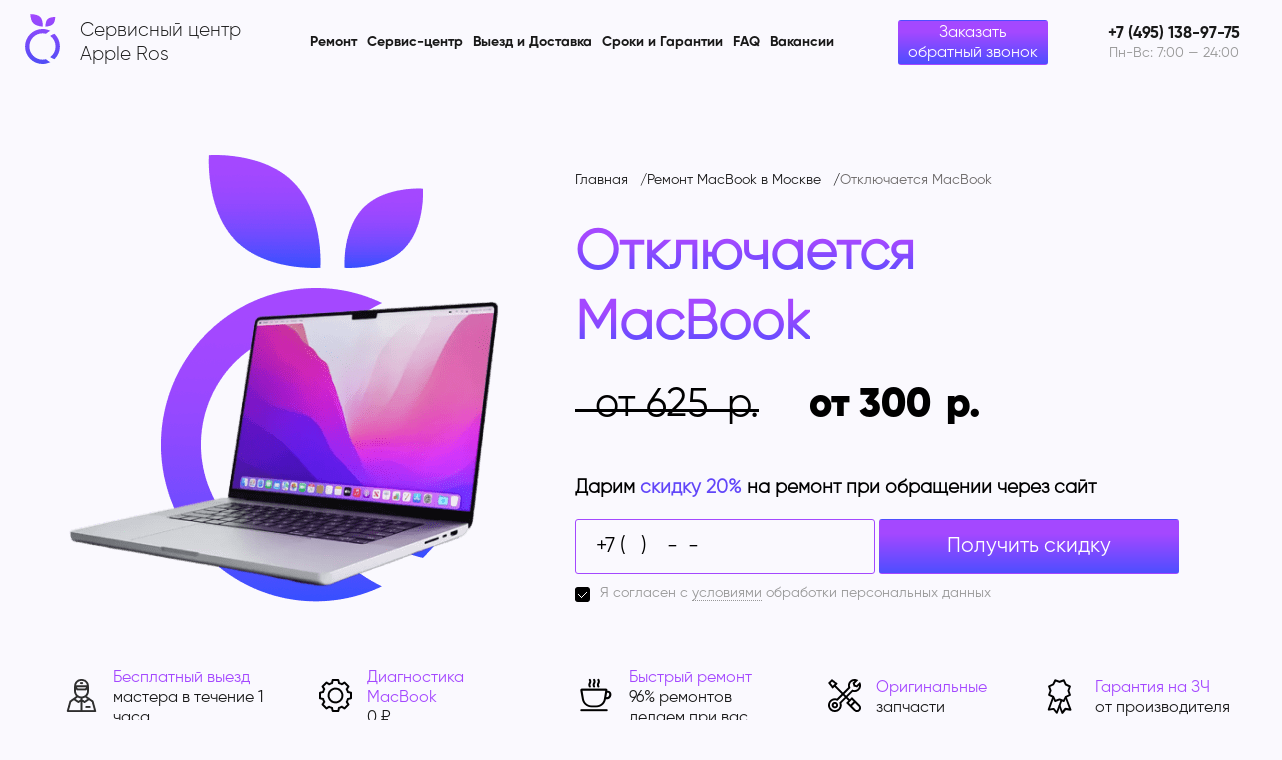

--- FILE ---
content_type: text/html; charset=UTF-8
request_url: https://apple-ros.ru/macbook/turn-off
body_size: 18006
content:
<!DOCTYPE html>
<html lang="ru-RU">
<head>
    <!--1476-->
<meta charset="UTF-8">
<meta http-equiv="X-UA-Compatible" content="IE=edge">
<meta name="viewport" content="width=device-width, initial-scale=1.0">
<meta name="robots" content="">
<link rel="shortcut icon" href="/favicon.ico">
<title itemprop="headline">
Отключается MacBook – быстро и качественно устраним любую проблему на вашем Макбуке по доступной цене
</title>
<link rel="canonical" href="https://apple-ros.ru/macbook/turn-off" />
<meta name="title" content="Отключается MacBook – быстро и качественно устраним любую проблему на вашем Макбуке по доступной цене">
<meta name="description" itemprop="description"  content="Отключается MacBook - быстрый выезд мастера в Москве и Подмосковье. Получите лучшую цену на ремонт Макбука при заказе с сайта - скидка 20% ☎ +7 (495) 138-97-75">
<meta name="og:title" content="Отключается MacBook – быстро и качественно устраним любую проблему на вашем Макбуке по доступной цене">
<meta property="og:site_name" content="Сервисный центр Apple. Москва">
<meta property="og:image" content="https://apple-ros.ru/assets/images/share.jpg">
<meta property="og:url" content="https://apple-ros.ru/macbook/turn-off">
<meta property="og:type" content="article">

<meta name="google-site-verification" content="PimTrrFvd7Gs-oMzL4VYt2p_79EOO0hUoNkkA-DIUpQ" />
<meta name="google-site-verification" content="zcNIEg4bKq5dbM9go7qLWW86jS6KWpaFlSexBaM8Xgk" />
<meta name="yandex-verification" content="7215d3fd2b2308e7" />

<link rel="preload" as="image" href="/assets/images/promo.png">
<link rel="preload" as="image" href="/assets/images/promo-2.png">
<link rel="preload" href="/assets/fonts/Gilroy-Bold.woff" as="font" type="font/woff" crossorigin>
<link rel="preload" href="/assets/fonts/Gilroy-Regular.woff" as="font" type="font/woff" crossorigin>
<link rel="preload" href="/assets/fonts/Gilroy-Light.woff" as="font" type="font/woff" crossorigin>

<link href="/assets/components/modxminify/cache/styles-1-1715693292.min.css" type="text/css" rel="stylesheet">














<link href="/assets/css/custom.css?ver=4" type="text/css" rel="stylesheet">
<link href="/assets/css/footer.css?ver=1" type="text/css" rel="stylesheet">
<div class="num" style="display:none">1476</div>
<script type='application/ld+json'> 
{
  "@context": "http://www.schema.org",
  "@type": "LocalBusiness",
  "name": "Сервисный центр Apple Ros",
  "url": "https://apple-ros.ru/",
  "logo": "https://apple-ros.ru/assets/images/logo-small.svg",
  "image": "https://apple-ros.ru/assets/images/head/ipad.png",
  "description": "Наш сервисный центр Apple Ros предоставляет услуги по ремонту и обслуживанию продукции компании Apple после окончания гарантийного срока. Мы специализируемся на ремонте устройств iPhone, iPod, iPad, Mac, iMac, iTunes, MacBook, iOS, macOS, Apple Watch.",
  "address": {
    "@type": "PostalAddress",
    "streetAddress": "ул. Расплетина, 8к1",
    "addressLocality": "Москва",
    "addressCountry": "Россия"
  },
  "openingHours": "Mo, Tu, We, Th, Fr, Sa, Su 07:00-23:59",
  "contactPoint": {
    "@type": "ContactPoint",
    "telephone": "+7 (495) 138-97-75"
  }
}
 </script>
<link rel="canonical" href="https://apple-ros.ru/macbook/turn-off"/>
<link rel="next" href="https://apple-ros.ru/macbook/turn-off?page=2&amp;ysclid=mgv5bb70z5195636643"/>
<link rel="next" href="https://apple-ros.ru/macbook/turn-off?page=2"/>
</head>
    <body class="service">
        <div class="scrollable_wrapper">
            <nav class="navigation navigation_pos" data-id="equipment_final">
                <a href="/" class="logo logo_pos"></a><a href="/macbook" class="navigation__arrow navigation__arrow_pos"></a>
            </nav>
            <header class="header header_pos  ">
    <div class="header__logo-small">
        <a href="/" class="header__logo-small__icon"></a>
        <div class="h3 header__title header__title_pos">Сервисный центр Apple Ros</div>
    </div>
    
    <span class="header__menu_mobile header__menu_mobile_pos"><img src="/assets/images/menu_mobile.png" alt="иконка меню"></span>
    
    <ul class="header__menu header__menu_pos" itemscope itemtype="http://schema.org/SiteNavigationElement">
        <li class="des">
            <a>Ремонт</a>
            <ul>
                <li class="mob"><a itemprop="url" href="/iphone">IPhone</a></li>
            	<li class="mob"><a itemprop="url" href="/ipad">IPad</a></li>
            	<li class="mob"><a itemprop="url" href="/macbook">MacBook</a></li>
            	<li class="mob"><a itemprop="url" href="/mac">Mac</a></li>
            	<li class="mob"><a itemprop="url" href="/watch">Watch</a></li>
            </ul>
        </li>
    	<li><a itemprop="url" href="/about" class=""> Сервис-центр</a></li>
    	<li><a itemprop="url" href="/delivery" class=""> Выезд и Доставка</a></li>
    	<li><a itemprop="url" href="/time" class=""> Сроки и Гарантии</a></li>
    	<li><a itemprop="url" href="/faq" class=""> FAQ</a></li>
    	<li><a itemprop="url" href="/vacancies" class=""> Вакансии</a></li>
    </ul>
    
    <div class="navCall">
    	<button type="submit" class="form-order__btn form-order__btn_pos popup-btn" id="callMeBtnHeader" data-href="#modalCallback">Заказать обратный звонок</button>
    </div>
    
    <div class="navPhoneTimeWrap"><a href="tel:+74951389775" class="header__phone header__phone_pos button--tiktok"><span>+7 (495) 138-97-75</span></a>
    	<p class="header__working header__working_pos">Пн-Вс: 7:00 — 24:00</p>
    </div>
    
</header>
            
<section class="section-modal-call section-modal-callback" id="modalCallback">
    <div class="back_div"></div>
    <div class="mob-body">
        <div class="mod-body__closer">
            ×
        </div>
        <div class="container">
            <div class="text">
                <div class="h2">
                    Оставьте свой номер телефона и наши специалисты свяжутся с вами в удобное для вас время
                </div>
            </div>
            <div class="form">
                <form action="#" class="form-order form-order_pos">
                    <label class="label" for="tel">Ваш телефон</label><input type="tel" name="phone" class="form-order__input form-order__input_pos phone-masked" placeholder="+7 ( ) - -" maxlength="20" id="tel" />
                    <label class="label" for="time">Удобное время для звонка</label><input type="text" name="time" class="form-order__input form-order__input_pos" placeholder="Например: 15:00" maxlength="20" id="time" />
                    <button type="submit" class="form-order__btn form-order__btn_pos button--tiktok">Жду звонка</button><input id="checkPolicy" type="checkbox" class="form-order__checkbox" checked />
                    <label for="checkPolicy" class="form-order__label form-order__label_pos">Я согласен с <a href="/policy" class="policy_link">условиями</a> обработки персональных данных</label>
                    <input type="hidden" id="modalCallbackName" name="name">
                </form>

            </div>
        </div>
    </div>
    <div class="result-def-pop">
        <span class="button b-close"><span>X</span></span>
        <div class="message"></div>
    </div>
</section>

<section class="section-modal-call section-modal-callback" id="modalCallbackPromo">
    <div class="back_div"></div>
    <div class="mob-body">
        <div class="mod-body__closer">
            ×
        </div>
        <div class="container">
            <div class="text">
                <div class="h2">
                    Оставьте свой номер телефона и наши специалисты свяжутся с вами
                </div>
            </div>
            <div class="form">
                <form action="#" class="form-order form-order_pos">
                    <label class="label" for="tel">Ваш телефон</label><input type="tel" name="phone" class="form-order__input form-order__input_pos phone-masked" placeholder="+7 ( ) - -"
                    maxlength="20" id="tel"><button type="submit" class="form-order__btn form-order__btn_pos button--tiktok">Получить скидку 20%</button><input id="checkPolicy" type=
                    "checkbox" class="form-order__checkbox" checked><label for="checkPolicy" class="form-order__label form-order__label_pos">Я согласен с <a href="/policy" class=
                    "policy_link">условиями</a> обработки персональных данных</label>
                </form>
            </div>
        </div>
    </div>
    <div class="result-def-pop">
        <span class="button b-close"><span>X</span></span>
        <div class="message"></div>
    </div>
</section>

<section class="section-modal-call section-modal-review" id="modalReview">
    <div class="back_div"></div>
    <div class="mob-body">
        <div class="mod-body__closer">
            ×
        </div>
        <div class="container">
            <div class="text">
                <div class="form-rev-head">
                    <div class="form-rev-head__img" id="form-rev-head__img"></div>
                    <div class="form-rev-head__name">
                        <div class="h2">
                            Оставьте отзыв о нашей работе
                        </div>
                    </div>
                </div>
            </div>
            <div class="form">
                <form action="#" class="form-review">
                    <div class="flex-row">
                        <label class="label w-100">
                        <textarea class="form-order__input form-order__input_pos" name="review" placeholder="Отзыв" required=""></textarea></label>
                        <div class="w-50">
                            <label class="label"><input type="text" name="name" class="form-order__input form-order__input_pos" placeholder="Имя" maxlength="20" id="name" required=
                            ""></label>
                        </div>
                        <div class="w-50">
                            <label for="file-rev" class="file-rev-label font-400">Прикрепить изображение:</label><input type="file" id="file-rev" name="file-rev" accept=
                            "image/*"><label class="label"><input type="tel" name="phone" class="form-order__input form-order__input_pos phone-masked" placeholder="+7 ( ) - -" maxlength=
                            "20" id="tel-rev" required=""></label>
                        </div>
                    </div>
                    <div class="flex-row rating">
                        <div class="label w-50">
                            <div class="rating-area">
                                <input type="radio" id="star-5" name="rating" value="5"><input type="radio" id="star-4" name="rating" value="4"><input type="radio" id="star-3" name=
                                "rating" value="3"><input type="radio" id="star-2" name="rating" value="2"><input type="radio" id="star-1" name="rating" value="1">
                            </div>
                        </div>
                        <div class="label w-50">
                            <button type="submit" class="form-order__btn form-order__btn_pos">Отправить отзыв</button>
                        </div>
                    </div><input id="checkPolicy-rev" type="checkbox" class="form-order__checkbox" checked><label for="checkPolicy-rev" class="form-order__label form-order__label_pos">Я
                    согласен с <a href="/policy" class="policy_link">условиями</a> обработки персональных данных</label>
                </form>
            </div>
        </div>
    </div>
    <div id="result-popup-rev" class="result-def-pop">
        <span class="button b-close"><span>X</span></span>
        <div class="message"></div>
    </div>
</section>


            <div class="result-def-pop">
                <span class="button b-close"><span>X</span></span>
                <div class="message"></div>
            </div>
            <div id="policy-popup">
                <span class="button b-close"><span>X</span></span>
                <div class="content"></div>
            </div>

            <section class="section-order section-order_pos section-order_new service-ipad-accumulator new_fails_container">
                <div class="section-order__faults-title section-order__faults-title_pos new_fails">
                    <img src="/assets/images/head/macbook.png" />
                </div>
                <div class="section-order__form-box section-order__form-box_pos">
                    <div class="breadcrumbs">
    <ul itemscope itemtype="https://schema.org/BreadcrumbList" class="breadcrumb" id="breadcrumbs"><li itemprop="itemListElement" itemscope itemtype="https://schema.org/ListItem">
            <a itemscope itemtype="https://schema.org/Thing" itemprop="item" id="/" href="/">
                <span itemprop="name">Главная</span>
            </a>
            <meta itemprop="position" content="1">
        </li>
<li itemprop="itemListElement" itemscope itemtype="https://schema.org/ListItem">
            <a itemscope itemtype="https://schema.org/Thing" itemprop="item" id="macbook" href="/macbook">
                <span itemprop="name">Ремонт MacBook в Москве</span>
            </a>
            <meta itemprop="position" content="2">
        </li>
<li itemprop="itemListElement" itemscope itemtype="https://schema.org/ListItem">
            <span itemscope itemtype="https://schema.org/Thing" itemprop="item" id="macbook/turn-off">
                <span itemprop="name">Отключается <span class="nowrap">MacBook</span> </span>
            </span>
            <meta itemprop="position" content="3">
        </li></ul>
</div>
                    <h1 itemprop="name"><b>Отключается <span class="nowrap">MacBook</span> </b></h1>
                    <div class="price-wrap"><span class="price price_pos price--old">от 625</span><span class="price price_pos price--new">от 300</span></div>
            
                    <span class="hidden-on-mobile">
                        <div class="promo-text">Дарим <span class="colored">скидку 20%</span> на ремонт при обращении через сайт</div>
                        <form action="#" class="form-order form-order_pos">
                            <input type="tel" name="phone" class="form-order__input form-order__input_pos phone-masked" placeholder="+7 (   )    -  -  " maxlength="20" />
                            <button type="submit" class="form-order__btn form-order__btn_posbutton--tiktok">Получить скидку</button> <input id="checkPolicy" type="checkbox" class="form-order__checkbox" checked="" />
                            <label for="checkPolicy" class="form-order__label form-order__label_pos">Я согласен с <a href="/policy" class="policy_link">условиями</a> обработки персональных данных</label>
                        </form>
                    </span>
                </div>
            </section>
            <div class="default__section content_advantage">
    <ul class="advantages_head">
        <li class="advantages__text">
            <span class="advantages__text-img">
                <img src="/assets/images/advantages/adv_1_1.png" alt="иконка мастер" />
            </span>
            <p>
                <span>Бесплатный выезд </span><br />
                мастера в течение 1 часа
            </p>
        </li>

        <li class="advantages__text advantages__text--two">
            <span class="advantages__text-img">
                <img src="/assets/images/advantages/adv_2t_2.png" alt="иконка шестеренка" />
            </span>
            <p>
                <span>Диагностика MacBook</span> <br />
                0 ₽
            </p>
        </li>

        <li class="advantages__text">
            <span class="advantages__text-img">
                <img src="/assets/images/advantages/adv_1.png" alt="иконка быстрый ремонт" />
            </span>
            <p>
                <span>Быстрый ремонт </span><br />
                96% ремонтов делаем при вас
            </p>
        </li>

        <li class="advantages__text advantages__text--four">
            <span class="advantages__text-img">
                <img src="/assets/images/advantages/adv_3_3.png" alt="иконка инструменты" />
            </span>
            <p>
                <span>Оригинальные </span><br />
                запчасти
            </p>
        </li>

        <li class="advantages__text advantages__text--five">
            <span class="advantages__text-img">
                <img src="/assets/images/advantages/adv_3.png" alt="иконка гарантия"/>
            </span>
            <p>
                <span>Гарантия на ЗЧ </span><br />
                от производителя
            </p>
        </li>
        <li class="advantages__text advantages__text--last">
            
        </li>
    </ul>
</div>

            
            

            
            
                <div class="default__section">
                <div class="original original-pb50 font-400">
    
    
	<h2 class="service__title def__title">Симптомы неисправности, из-за которых отключается Макбук</h2>
	
	<div class="original__list adv__list d-flex">
                    <div class="original__img">
                        <picture class="original__img--left"><source type="image/webp" srcset="/assets/images/macbook/macbook_when.png"><source type="image/jpeg" srcset="/assets/images/macbook/macbook_when.png"><img src="/assets/images/macbook/macbook_when.png" loading="lazy" class="d-img" title="Когда  нужен ремонт MacBook?" alt="Когда  нужен ремонт MacBook?"></picture>
                    </div>
                    <div class="original__right">
                        <div class="original__items">
                            <div class="original__item original__item-text ">
                               <h3>Дефект блока питания или аккумулятора</h3>
<p>Возможно, проблема появилась из-за неосторожного обращения с зарядным устройством или батареей Мака, по этой причине Макбук выключается при загрузке, так как быстро теряет питание и выключается.</p>
<h3>Горячий корпус</h3>
<p>Если макбук самопроизвольно отключается, то это может говорить о перегреве процессора или других компонентов. В таком случае, в системе срабатывает защита, которая выключает устройство и предотвращает повреждение деталей от высоких температур.</p>
<h3>Внезапное отключение ноутбука</h3>
<p>Аппарат выключается без предупреждающих сигналов или сообщений. Если при закрытии крышки Макбук выключается, то это можно убрать через внутренние настройки системы, в остальных случаях лучше обратиться в сервис.</p>
                            </div>
                        </div>
                    </div>
                </div>
	
    <div class="original__item original__item-text " style="margin-top: 30px">
    <h2>Причины поломки Макбука</h2>
<h3>Механические повреждения компонентов</h3>
<p>Возможно, при транспортировке устройство уронили или случайно ударили, это могло привести к повреждению деталей и мелких элементов главной платы. Также, несоблюдение правил эксплуатации часто является причиной поломки того или иного компонента. В случае физического повреждения жесткого диска, системной платы, оперативной памяти или аккумулятора, необходимо воспользоваться услугами сервиса, чтобы мастер мог заменить неисправные комплектующие на новые.</p>
<h3>Программный сбой</h3>
<p>В большинстве случаев проблема самопроизвольного отключения макбука связана с неправильно установленным ПО или скачиванием программ с неофициальных сайтов. Это приводит к тому, что операционная система функционирует некорректно, и может не только отключать устройство, но и медленно работать с файлами или отсылать ваши личные данные мошенникам.</p>
<h3>Перегрев</h3>
<p>Причиной этой проблемы может быть засорение корпуса устройства пылью или выход из строя системы охлаждения. Следует обратить внимание на работу вентилятора, возможно, он вовсе не работает, из-за чего компоненты нагреваются, и компьютер отключается. Если давно не обслуживали устройство, то обратитесь в наш сервисный центр. Выполним профессиональную чистку, заменим термопасту на процессоре и починим систему охлаждения.</p>

<h2>Что можно сделать самостоятельно?</h2>
<p>Если Macbook выключается сам по себе во время работы, то проверьте температурный режим, используя специальные приложения для отслеживания состояния системы. Возможно, устройство перегревается и отключается из-за срабатывания программной защиты.</p>
<p>Проверьте, правильно ли подключены модули ОП. Попробуйте их переподключить так, чтобы они были плотно и надежно подсоединены в разъемы. В самих портах не должно быть пыли и мелкого мусора, которые могут препятствовать правильной работе оперативной памяти с материнской платой.</p>
<p>Если макбук выключается при закрытии крышки, то необходимо зайти в системные настройки батареи и установить флажок на параметре, который запрещает автоматический переход устройства в сон при выключенном дисплее.</p>
    </div>
</div>

            </div>
         
            <div class="default__section price__section">
                
<div class="service__price font-400">
	<h2 class="service__title def__title">Возможные работы</h2>
	<div class="price__list list10">
	    
	     <div class="price__item">
	        <div class="price__title"><a href="/"  data-href="#modalCallback" class="popup-btn" >Ремонт / замена блока питания </a></div>
	        <div class="price__pr">от  300 ₽</div>
	    </div><div class="price__item">
	        <div class="price__title"><a href="/macbook/motherboards" macbook/motherboards >Ремонт материнской платы</a></div>
	        <div class="price__pr">от 900 ₽</div>
	    </div><div class="price__item">
	        <div class="price__title"><a href="/"  data-href="#modalCallback" class="popup-btn" >Ремонт зарядного устройства MacBook</a></div>
	        <div class="price__pr">от 300 ₽</div>
	    </div><div class="price__item">
	        <div class="price__title"><a href="/macbook/replacement-cpu" macbook/replacement-cpu >Замена процессора в MacBook</a></div>
	        <div class="price__pr">от 1400 ₽</div>
	    </div><div class="price__item">
	        <div class="price__title"><a href="/macbook/replacement-motherboard" macbook/replacement-motherboard >Замена материнской платы в MacBook</a></div>
	        <div class="price__pr">от 450 ₽</div>
	    </div><div class="price__item">
	        <div class="price__title"><a href="/"  data-href="#modalCallback" class="popup-btn" >Замена системы охлаждения в MacBook</a></div>
	        <div class="price__pr">от 500 ₽</div>
	    </div><div class="price__item">
	        <div class="price__title"><a href="/"  data-href="#modalCallback" class="popup-btn" >Замена северного моста</a></div>
	        <div class="price__pr">от 1400 ₽</div>
	    </div><div class="price__item">
	        <div class="price__title"><a href="/"  data-href="#modalCallback" class="popup-btn" >Замена аккумулятора в MAcbook </a></div>
	        <div class="price__pr">от 1200 ₽</div>
	    </div><div class="price__item">
	        <div class="price__title"><a href="/"  data-href="#modalCallback" class="popup-btn" >Замена аккумулятора / АКБ на MacBook Pro до 2013</a></div>
	        <div class="price__pr">от 1200 ₽</div>
	    </div><div class="price__item">
	        <div class="price__title"><a href="/"  data-href="#modalCallback" class="popup-btn" >Замена аккумулятора / АКБ на MacBook Pro 15</a></div>
	        <div class="price__pr">от 2000 ₽</div>
	    </div><div class="price__item">
	        <div class="price__title"><a href="/"  data-href="#modalCallback" class="popup-btn" >Замена аккумулятора / АКБ на MacBook Pro 2017</a></div>
	        <div class="price__pr">от 2000 ₽</div>
	    </div><div class="price__item">
	        <div class="price__title"><a href="/"  data-href="#modalCallback" class="popup-btn" >Замена аккумулятора / АКБ на MacBook Pro 2019</a></div>
	        <div class="price__pr">от 2000 ₽</div>
	    </div><div class="price__item">
	        <div class="price__title"><a href="/"  data-href="#modalCallback" class="popup-btn" >Замена аккумулятора / АКБ на MacBook Retina </a></div>
	        <div class="price__pr">от 2000 ₽</div>
	    </div><div class="price__item">
	        <div class="price__title"><a href="/"  data-href="#modalCallback" class="popup-btn" >Замена аккумулятора / АКБ на MacBook Air</a></div>
	        <div class="price__pr">от 1200 ₽</div>
	    </div><div class="price__item">
	        <div class="price__title"><a href="/macbook/hard-drive" macbook/hard-drive >Замена HDD (MacBook до 2016)</a></div>
	        <div class="price__pr">от 450 ₽</div>
	    </div><div class="price__item">
	        <div class="price__title"><a href="/"  data-href="#modalCallback" class="popup-btn" >Замена HDD (MacBook Air до 2016)</a></div>
	        <div class="price__pr">от 450 ₽</div>
	    </div><div class="price__item">
	        <div class="price__title"><a href="/"  data-href="#modalCallback" class="popup-btn" >Замена HDD (MacBook Pro до 2016)</a></div>
	        <div class="price__pr">от 450 ₽</div>
	    </div><div class="price__item">
	        <div class="price__title"><a href="/macbook/replacing-ssd" macbook/replacing-ssd >Замена SSD (MacBook до 2016)</a></div>
	        <div class="price__pr">от 450 ₽</div>
	    </div><div class="price__item">
	        <div class="price__title"><a href="/"  data-href="#modalCallback" class="popup-btn" >Замена SSD (MacBook Pro до 2016)</a></div>
	        <div class="price__pr">от 450 ₽</div>
	    </div><div class="price__item">
	        <div class="price__title"><a href="/"  data-href="#modalCallback" class="popup-btn" > Замена SSD (MacBook Air до 2016)</a></div>
	        <div class="price__pr">от 450 ₽</div>
	    </div><div class="price__item">
	        <div class="price__title"><a href="/"  data-href="#modalCallback" class="popup-btn" >Чистка полная с разбором (+ замена термопасты)</a></div>
	        <div class="price__pr">от 870 ₽</div>
	    </div><div class="price__item">
	        <div class="price__title"><a href="/"  data-href="#modalCallback" class="popup-btn" >Установка / Восстановление MacOS</a></div>
	        <div class="price__pr">от 320 ₽</div>
	    </div><div class="price__item">
	        <div class="price__title"><a href="/"  data-href="#modalCallback" class="popup-btn" >Устранение системного сбоя</a></div>
	        <div class="price__pr">от 480 ₽</div>
	    </div><div class="price__item">
	        <div class="price__title"><a href="/"  data-href="#modalCallback" class="popup-btn" >Настройка MacOS на MacBook</a></div>
	        <div class="price__pr">от 320 ₽</div>
	    </div>

	</div>
	<a href="javascript:void(0)" class="btn-all">Показать ещё</a>
</div>


            </div>
            
            <section class="section-order section-order_pos section-order_center section-order_">
                <div class="section-order__form-box section-order__form-box_pos withForm">
                    <span class="">
                        <div class="promo-text">Нужен срочный ремонт Macbook? Оставьте заявку в 1 клик</div>
                        <form action="#" class="form-order form-order_pos">
                            <input type="tel" name="phone" class="form-order__input form-order__input_pos phone-masked withForm" placeholder="+7 (   )    -  -  " maxlength="20">
                            <button type="submit" class="form-order__btn form-order__btn_pos withForm button--tiktok">Отправить заявку</button>
                            <input id="checkPolicy" type="checkbox" class="form-order__checkbox withForm" checked="">
                            <label for="checkPolicy" class="form-order__label form-order__label_pos">Я согласен с <a href="/policy" class="policy_link">условиями</a> обработки персональных данных</label>
                        </form>
                    </span>
                </div>
            </section>
           <section class="section section-steps" id="steps">
                <div class="h3z section-steps__title">Этапы ремонта:</div>
<div class="steps">
    <div>
        <div class="steps__item">
            <div class="h3 steps__title">Выезд</div>
            <p>Инженер выезжает на адрес за 1 час.</p>
        </div>
    </div>
    <div>
        <div class="steps__item">
            <div class="h3 steps__title">Диагностика</div>
            <p>Выяснение объема предстоящей работы и окончательной цены.</p>
        </div>
    </div>
    <div>
        <div class="steps__item">
            <div class="h3 steps__title">Договор</div>
            <p>Оформление официального документа, включающего перечень услуг и фиксированную стоимость.</p>
        </div>
    </div>
    <div>
        <div class="steps__item">
            <div class="h3 steps__title">Замена</div>
            <p>На ремонт требуется от 15 мин. до нескольких дней.</p>
        </div>
    </div>
    <div>
        <div class="steps__item">
            <div class="h3 steps__title">Гарантия</div>
            <p>Срок до 12 месяцев, распространяется на выполненные работы, а на установленные детали гарантия от производителя</p>
        </div>
    </div>
</div>
            </section>
           
            
            
            
           <div class="default__section work__section">
                <div class="service__work font-400">
	<h2 class="service__title def__title">Как осуществляет ремонт Макбука наш мастер</h2>
	<p class="work__text"><p>Этапы обслуживания:</p></p>
	<div class="work__list">
	    
	     <div class="steps__item work__item">
	        <p>Приехав на дом к клиенту, специалист проводит комплексную диагностику поврежденного макбука.</p>
	     </div> <div class="steps__item work__item">
	        <p>Определяет причину неисправности и выявляет возможные, дополнительные дефекты.</p>
	     </div> <div class="steps__item work__item">
	        <p>Сообщает заказчику -  почему выключается Макбук, а потом называет стоимость ремонта.</p>
	     </div> <div class="steps__item work__item">
	        <p>Если клиента устраивает итоговая сумма обслуживания, то инженер начинает восстановление ноутбука.</p>
	     </div> <div class="steps__item work__item">
	        <p>Аккуратно разбирает корпус устройства, извлекает комплектующие, которые были повреждены и производит их ремонт или замену.</p>
	     </div> <div class="steps__item work__item">
	        <p>Собирает аппарат в обратном порядке и выполняет программную настройку операционной системы.</p>
	     </div>

	</div>
	<b class="work__subtitle"></b>
	<p class="work__text"><p>Завершающий этап ремонта -  проверка работоспособности техники. При исправной работе всех функций устройства -  мастер выпишет гарантийный документ и передаст его владельцу макбука.</p></p>
</div>
            </div>
            
            
            <div class="default__section">
                <section class="original original-pb50 d-max font-400">
  <h2 class="adv__title def__title">Используем оригинальные запчасти Apple при ремонте Apple MacBook</h2>
  <div class="original__list d-flex">
    <div class="original__img">
      <picture class="original__img--left">
        <img src="/assets/images/macbook/macbook_original.png" loading="lazy" class="d-img" alt="оригинальные запчасти от Apple MacBook">
      </picture>
    </div>
    <div class="original__right">
      <div class="original__items">
        <div class="original__item">
          <div class="original__item__box d-flex">
            <div class="original__item-content original__item-content--noicon d-flex">
              <div class="original__item-text">
				<p>Лучший способ обеспечить превосходный результат при ремонте MacBook &mdash; использовать оригинальные запчасти Apple. Приобретая такие детали, вы можете быть уверены, что они специально разработаны для вашей модели устройства, версии iOS или программного обеспечения iCloud, на котором оно работает.</p>
				<p><b>Преимущества использования оригинальных комплектующих Apple:</b></p>
				<ul>
					<li>высокое качество деталей, что обеспечивает надежную и долгосрочную работу устройства;</li>
					<li>безопасность, т.к. компоненты разработаны с учетом стандартов качества и требований производителя, что гарантирует защиту MacBook и ваших личных данных;</li>
					<li>максимальная производительность гаджета, что позволяет вам наслаждаться его возможностями в полной мере;</li>
					<li>гарантия на работу и оригинальные запчасти Apple.</li>
				</ul>
              </div>
            </div>
          </div>
        </div>
      </div>
    </div>
  </div>
</section>
            </div>

           <div class="default__section adv__section">
                <section class="original-pb50 d-max font-400">
                <h3 class="adv__title def__title">Преимущества Apple Ros</h3>
                <div class="adv__list d-flex">
                    <div class="original__img">
                        <picture class="original__img--left"><source type="image/webp" srcset="/assets/images/macbook/macbook_benefits.png"><source type="image/jpeg" srcset="assets/images/macbook/macbook_benefits.png"><img src="/assets/images/macbook/macbook_benefits.png" loading="lazy" class="d-img" alt="/Преимущества Apple Ros"></picture>
                    </div>
                    <div class="original__right">
                        <div class="original__items">
                            <div class="original__item adv__items">
                                <p>MacBook может выйти из строя по разным причинам. Когда требуется оперативный ремонт устройства, поручите эту задачу специалистам нашего сервисного центра. Так вы получите не только исправный гаджет в оперативные сроки, но и удобные условия сервиса:
<ul>
	<li>Быстро реагируем на заявку, не заставляя клиента ждать.</li>
	<li>Диагностика выполняется бесплатно.</li>
	<li>Используются исключительно сертифицированные запчасти от Apple с собственного склада.</li>
	<li>У нас честное ценообразование, работаем по официальному договору.</li>
	<li>При оформлении услуги с сайта предоставляется скидка 20%.</li>
</ul>
                            </div>
                        </div>
                    </div>
                </div>
                </section>
            </div>

            
            <div class="default__section">
                <div class="sales__form font-400">
    <div class="sales__form--season is-winter">Зимние скидки!</div>
	<div class="sales__form-name">Вызывайте мастера домой, в офис, в кафе</div>
	
	
	<div class="sales__form-introtext">Перезвоним в течении 5 минут</div>
	<form action="#" class="form-order form-order_pos">
		<input type="tel" name="phone" class="form-order__input form-order__input_pos phone-masked" placeholder="+7 (   )    -  -  " maxlength="20">
		<button type="submit" class="form-order__btn form-order__btn_posbutton--tiktok">Отправить заявку</button>
		<input id="checkPolicy" type="checkbox" class="form-order__checkbox " checked>
		<label for="checkPolicy" class="form-order__label form-order__label_pos">Я согласен с <a href="/policy" class="policy_link">условиями</a> обработки персональных данных</label>
	</form>
	<picture>
		<source type="image/webp" srcset="/assets/images/sales-form.webp">
		<source type="image/png" srcset="/assets/images/sales-form.png">
		<img class="d-img sales__form-img" src="/assets/images/sales-form.png" alt="вызов мастера">
	</picture>
</div>
            </div>
            
            <section class="section-model2 section-model_pos section-model2-center withForm" id="model">
                <h2>Починим любую модель Macbook</h2><ul class="model-list model-list_pos macbook"><li><a href="/macbook/retina" class="model-list__item model-list__item_pos" data-model="Retina"> Retina</a></li><li><a href="/macbook/pro" class="model-list__item model-list__item_pos" data-model="Pro"> Pro</a></li><li><a href="/macbook/air" class="model-list__item model-list__item_pos" data-model="Air"> Air</a></li></ul>
            </section>
            
            
                <div class="section-faults section-faults_pos sec-prob" id="problem">
                    <h2>Какая проблема с Mac Book?</h2>
<div class="problemBlock">
    <div class="problemBlock-items problemBlock-items--js">
        
        <div class="problemBlock-item">
            <a href="/macbook/not-turn" class="problemBlock-item__box">
                <div class="problemBlock-item__icon">
                    <img src="/assets/images/problem/macbook/1.svg" alt="иконка не включается MacBook" />
                </div>
                <div class="problemBlock-item__name">
                    Не включается
                </div>
            </a>
        </div>
        <!--item-->
        
        <div class="problemBlock-item">
            <a href="/macbook/turn-long" class="problemBlock-item__box ">
                <div class="problemBlock-item__icon">
                    <img src="/assets/images/problem/macbook/2.svg" alt="иконка MacBook долго включается" />
                </div>
                <div class="problemBlock-item__name">
                    Долго включается
                </div>
            </a>
        </div>
        <!--item-->

        
        <div class="problemBlock-item">
        <a href="/macbook/beep" class="problemBlock-item__box">
            <div class="problemBlock-item__icon">
                <img src="/assets/images/problem/macbook/49.svg" alt="иконка MacBook пищит" />
            </div>
            <div class="problemBlock-item__name">
                Пищит
            </div>
        </a>
    </div>
        <!--item-->
        
        <div class="problemBlock-item">
            <a href="/macbook/not-turn-off" class="problemBlock-item__box ">
                <div class="problemBlock-item__icon">
                    <img src="/assets/images/problem/macbook/4.svg" alt="иконка MacBook не выключается" />
                </div>
                <div class="problemBlock-item__name">
                    Не выключается
                </div>
            </a>
        </div>
        <!--item-->

        
        <!--item-->

        <div class="problemBlock-item">
        <a href="/macbook/not-respond" class="problemBlock-item__box ">
            <div class="problemBlock-item__icon">
                <img src="/assets/images/problem/macbook/6.svg" alt="иконка MacBook не реагирует" />
            </div>
            <div class="problemBlock-item__name">
                Не реагирует
            </div>
        </a>
    </div>
        <!--item-->

        <div class="problemBlock-item">
        <a href="/macbook/not-turn-not-charge" class="problemBlock-item__box ">
            <div class="problemBlock-item__icon">
                <img src="/assets/images/problem/macbook/7.svg" alt="иконка MacBook не включается, не заряжается" />
            </div>
            <div class="problemBlock-item__name">
                Не включается и не заряжается
            </div>
        </a>
    </div>
        <!--item-->

        <div class="problemBlock-item">
        <a data-href="/macbook/not-work" class="problemBlock-item__box ">
            <div class="problemBlock-item__icon">
                <img src="/assets/images/problem/macbook/8.svg" alt="иконка MacBook не работает" />
            </div>
            <div class="problemBlock-item__name">
                Не работает
            </div>
        </a>
    </div>
        <!--item-->

        <div class="problemBlock-item">
        <a href="/macbook/not-load" class="problemBlock-item__box ">
            <div class="problemBlock-item__icon">
                <img src="/assets/images/problem/macbook/9.svg" alt="иконка MacBook не загружается" />
            </div>
            <div class="problemBlock-item__name">
                Не загружается
            </div>
        </a>
    </div>
        <!--item-->

        <div class="problemBlock-item">
        <a href="/macbook/rebooting" class="problemBlock-item__box ">
            <div class="problemBlock-item__icon">
                <img src="/assets/images/problem/macbook/10.svg" alt="иконка MacBook перезагружается" />
            </div>
            <div class="problemBlock-item__name">
                Перезагружается
            </div>
        </a>
    </div>
        <!--item-->

        <div class="problemBlock-item">
        <a href="/macbook/not-charging" class="problemBlock-item__box ">
            <div class="problemBlock-item__icon">
                <img src="/assets/images/problem/macbook/11.svg" alt="иконка MacBook не заряжается" />
            </div>
            <div class="problemBlock-item__name">
                Не заряжается
            </div>
        </a>
    </div>
        <!--item-->

        <div class="problemBlock-item">
        <a href="/macbook/battery-drain-fast" class="problemBlock-item__box ">
            <div class="problemBlock-item__icon">
                <img src="/assets/images/problem/macbook/12.svg" alt="иконка MacBook быстро разряжается" />
            </div>
            <div class="problemBlock-item__name">
                Быстро разряжается
            </div>
        </a>
    </div>
        <!--item-->

        <div class="problemBlock-item">
        <a href="/macbook/warm" class="problemBlock-item__box ">
            <div class="problemBlock-item__icon">
                <img src="/assets/images/problem/macbook/13.svg" alt="иконка греется MacBook" />
            </div>
            <div class="problemBlock-item__name">
                Греется (нагревается)
            </div>
        </a>
    </div>
        <!--item-->

        <div class="problemBlock-item">
        <a href="/macbook/noise" class="problemBlock-item__box">
            <div class="problemBlock-item__icon">
                <img src="/assets/images/problem/macbook/14.svg" alt="иконка MacBook пищит" />
            </div>
            <div class="problemBlock-item__name">
                Шумит, пищит
            </div>
        </a>
    </div>
        <!--item-->

        <div class="problemBlock-item">
        <a href="/macbook/slow" class="problemBlock-item__box">
            <div class="problemBlock-item__icon">
                <img src="/assets/images/problem/macbook/15.svg" alt="иконка MacBook тормозит и зависает" />
            </div>
            <div class="problemBlock-item__name">
                Тормозит и зависает
            </div>
        </a>
    </div>
        <!--item-->

        <div class="problemBlock-item">
        <a href="/macbook/sound" class="problemBlock-item__box">
            <div class="problemBlock-item__icon">
                <img src="/assets/images/problem/macbook/16.svg" alt="иконка нет звука на MacBook" />
            </div>
            <div class="problemBlock-item__name">
                Нет звука
            </div>
        </a>
    </div>
        <!--item-->

        <div class="problemBlock-item">
        <a href="/macbook/screen-not-turn" class="problemBlock-item__box ">
            <div class="problemBlock-item__icon">
                <img src="/assets/images/problem/macbook/17.svg" alt="иконка не работает трекпад на MacBook" />
            </div>
            <div class="problemBlock-item__name">
                Не включается экран
            </div>
        </a>
    </div>
        <!--item-->

        <div class="problemBlock-item">
        <a href="/macbook/white-screen" class="problemBlock-item__box ">
            <div class="problemBlock-item__icon">
                <img src="/assets/images/problem/macbook/18.svg" alt="иконка белый экран на MacBook" />
            </div>
            <div class="problemBlock-item__name">
                Белый экран
            </div>
        </a>
    </div>
        <!--item-->

        <div class="problemBlock-item">
        <a href="/macbook/blue-screen" class="problemBlock-item__box ">
            <div class="problemBlock-item__icon">
                <img src="/assets/images/problem/macbook/19.svg" alt="иконка синий экран на MacBook" />
            </div>
            <div class="problemBlock-item__name">
                Синий экран
            </div>
        </a>
    </div>
        <!--item-->

        <div class="problemBlock-item">
        <a href="/macbook/black-screen" class="problemBlock-item__box ">
            <div class="problemBlock-item__icon">
                <img src="/assets/images/problem/macbook/20.svg" alt="иконка черный экран на MacBook" />
            </div>
            <div class="problemBlock-item__name">
                Черный экран
            </div>
        </a>
    </div>
        <!--item-->

        <div class="problemBlock-item">
        <a href="/macbook/screen-goes-off" class="problemBlock-item__box ">
            <div class="problemBlock-item__icon">
                <img src="/assets/images/problem/macbook/21.svg" alt="иконка гаснет экран на MacBook" />
            </div>
            <div class="problemBlock-item__name">
                Гаснет экран
            </div>
        </a>
    </div>
        <!--item-->

        <div class="problemBlock-item">
        <a href="/macbook/screen-flashes" class="problemBlock-item__box ">
            <div class="problemBlock-item__icon">
                <img src="/assets/images/problem/macbook/22.svg" alt="иконка мигает экран на MacBook" />
            </div>
            <div class="problemBlock-item__name">
                Мигает экран
            </div>
        </a>
    </div>
        <!--item-->

        <div class="problemBlock-item">
        <a href="/macbook/stripes-screen" class="problemBlock-item__box ">
            <div class="problemBlock-item__icon">
                <img src="/assets/images/problem/macbook/23.svg" alt="иконка полосы на экране MacBook" />
            </div>
            <div class="problemBlock-item__name">
                Полосы на экране
            </div>
        </a>
    </div>
        <!--item-->

        <div class="problemBlock-item">
        <a href="/macbook/spot-screen" class="problemBlock-item__box ">
            <div class="problemBlock-item__icon">
                <img src="/assets/images/problem/macbook/24.svg" alt="иконка пятна на экране MacBook" />
            </div>
            <div class="problemBlock-item__name">
                Пятна на экране
            </div>
        </a>
    </div>
        <!--item-->
        
        <div class="problemBlock-item">
            <a href="/macbook/ne-rabotaet-wi-fi" class="problemBlock-item__box">
                <div class="problemBlock-item__icon">
                    <img src="/assets/images/problem/macbook/25.svg" alt="иконка не работает wi-fi на MacBook" />
                </div>
                <div class="problemBlock-item__name">
                    Нет работает wi-fi
                </div>
            </a>
        </div>
        
        <!--item-->

        
        <div class="problemBlock-item">
            <a href="/macbook/ne-rabotaet-usb" class="problemBlock-item__box">
                <div class="problemBlock-item__icon">
                    <img src="/assets/images/problem/macbook/26.svg" alt="иконка не работают USB на MacBook" />
                </div>
                <div class="problemBlock-item__name">
                    Не работают USB
                </div>
            </a>
        </div>
        
        <!--item-->
        
        <div class="problemBlock-item">
            <a href="/macbook/ne-rabotayut-knopki" class="problemBlock-item__box">
                <div class="problemBlock-item__icon">
                    <img src="/assets/images/problem/macbook/27.svg" alt="иконка не работают кнопки на MacBook" />
                </div>
                <div class="problemBlock-item__name">
                    Не работает кнопка
                </div>
            </a>
        </div>
        
        <!--item-->

        
        <div class="problemBlock-item">
            <a href="/macbook/ne-rabotaet-myish" class="problemBlock-item__box">
                <div class="problemBlock-item__icon">
                    <img src="/assets/images/problem/macbook/28.svg" alt="иконка не работает мышка на MacBook" />
                </div>
                <div class="problemBlock-item__name">
                    Не работает мышь
                </div>
            </a>
        </div>
        
        <!--item-->
        
        <div class="problemBlock-item">
            <a href="/macbook/ne-rabotaet-podsvetka" class="problemBlock-item__box">
                <div class="problemBlock-item__icon">
                    <img src="/assets/images/problem/macbook/29.svg" alt="иконка не работает подсветка MacBook" />
                </div>
                <div class="problemBlock-item__name">
                    Не работает подсветка
                </div>
            </a>
        </div>
        
        <!--item-->

        
        <div class="problemBlock-item">
            <a href="/macbook/ne-rabotaet-podsvetka-klaviaturyi" class="problemBlock-item__box">
                <div class="problemBlock-item__icon">
                    <img src="/assets/images/problem/macbook/30.svg" alt="иконка не работает подсветка клавиатуры" />
                </div>
                <div class="problemBlock-item__name">
                    Не работает подсветка клавиатуры
                </div>
            </a>
        </div>
        
        <!--item-->

        
        <div class="problemBlock-item">
            <a href="/macbook/ne-rabotaet-klaviatura" class="problemBlock-item__box">
                <div class="problemBlock-item__icon">
                    <img src="/assets/images/problem/macbook/31.svg" alt="иконка не работает клавиатура на MacBook" />
                </div>
                <div class="problemBlock-item__name">
                    Не работает клавиатура
                </div>
            </a>
        </div>
        
        <!--item-->
        
        <div class="problemBlock-item">
            <a href="/macbook/ne-rabotaet-klaviatura-i-tachpad" class="problemBlock-item__box">
                <div class="problemBlock-item__icon">
                    <img src="/assets/images/problem/macbook/32.svg" alt="иконка не работает тачпад и клавиатура на MacBook" />
                </div>
                <div class="problemBlock-item__name">
                    Не работает клавиатура и тачпад
                </div>
            </a>
        </div>
        
        <!--item-->

        
        <div class="problemBlock-item">
            <a href="/macbook/ne-rabotaet-tachpad" class="problemBlock-item__box">
                <div class="problemBlock-item__icon">
                    <img src="/assets/images/problem/macbook/33.svg" alt="иконка не работает тачпад на MacBook" />
                </div>
                <div class="problemBlock-item__name">
                    Не работает тачпад
                </div>
            </a>
        </div>
        
        <!--item-->

        
        <div class="problemBlock-item">
            <a href="/macbook/ne-rabotaet-ekran" class="problemBlock-item__box">
                <div class="problemBlock-item__icon">
                    <img src="/assets/images/problem/macbook/34.svg" alt="иконка не работает экран на MacBook" />
                </div>
                <div class="problemBlock-item__name">
                    Не работает экран
                </div>
            </a>
        </div>
        
        <!--item-->

        
        <div class="problemBlock-item">
            <a href="/macbook/ne-rabotaet-kamera" class="problemBlock-item__box">
                <div class="problemBlock-item__icon">
                    <img src="/assets/images/problem/macbook/35.svg" alt="иконка не работает камера на MacBook" />
                </div>
                <div class="problemBlock-item__name">
                    Не работает камера
                </div>
            </a>
        </div>
        
        <!--item-->

        
        <div class="problemBlock-item">
            <a href="/macbook/ne-rabotaet-trekpad" class="problemBlock-item__box">
                <div class="problemBlock-item__icon">
                    <img src="/assets/images/problem/macbook/36.svg" alt="иконка не выключается экран на MacBook" />
                </div>
                <div class="problemBlock-item__name">
                    Не работает трекпад
                </div>
            </a>
        </div>
        
        <!--item-->

        
        <div class="problemBlock-item">
            <a href="/macbook/ne-rabotaet-ot-seti" class="problemBlock-item__box">
                <div class="problemBlock-item__icon">
                    <img src="/assets/images/problem/macbook/37.svg" alt="иконка MacBook не работает от сети" />
                </div>
                <div class="problemBlock-item__name">
                    Не работает от сети
                </div>
            </a>
        </div>
        
        <!--item-->
        
        
        <div class="problemBlock-item">
            <a href="/macbook/ne-rabotaet-internet" class="problemBlock-item__box">
                <div class="problemBlock-item__icon">
                    <img src="/assets/images/problem/macbook/38.svg" alt="иконка нет интернета на MacBook" />
                </div>
                <div class="problemBlock-item__name">
                    Не работает интернет
                </div>
            </a>
        </div>
        
        <!--item-->

        
        <div class="problemBlock-item">
            <a href="/macbook/not-see-printer" class="problemBlock-item__box">
                <div class="problemBlock-item__icon">
                    <img src="/assets/images/problem/macbook/39.svg" alt="иконка MacBook не видит принтер" />
                </div>
                <div class="problemBlock-item__name">
                    Не видит принтер
                </div>
            </a>
        </div>
        <!--item-->

        
        <div class="problemBlock-item">
            <a href="/macbook/not-see-bluetooth" class="problemBlock-item__box">
                <div class="problemBlock-item__icon">
                    <img src="/assets/images/problem/macbook/40.svg" alt="иконка MacBook не видит блютуз" />
                </div>
                <div class="problemBlock-item__name">
                    Не видит блютуз
                </div>
            </a>
        </div>
        <!--item-->

        
        <div class="problemBlock-item">
            <a href="/macbook/not-see-wi-fi" class="problemBlock-item__box">
                <div class="problemBlock-item__icon">
                    <img src="/assets/images/problem/macbook/41.svg" alt="иконка MacBook не видит wi-fi" />
                </div>
                <div class="problemBlock-item__name">
                    Не видит сеть wi-fi
                </div>
            </a>
        </div>
        <!--item-->

        
        <div class="problemBlock-item">
            <a href="/macbook/not-see-monitor" class="problemBlock-item__box">
                <div class="problemBlock-item__icon">
                    <img src="/assets/images/problem/macbook/42.svg" alt="иконка MacBook не видит монитор" />
                </div>
                <div class="problemBlock-item__name">
                    Не видит монитор
                </div>
            </a>
        </div>
        <!--item-->

        <div class="problemBlock-item">
            <a data-href="#modalCallback" class="problemBlock-item__box popup-btn">
                <div class="problemBlock-item__icon">
                    <img src="/assets/images/problem/macbook/43.svg" alt="иконка MacBook не видит телефон" />
                </div>
                <div class="problemBlock-item__name">
                    Не видит iPhone/телефон
                </div>
            </a>
        </div>
        <!--item-->

        
        <div class="problemBlock-item">
            <a href="/macbook/not-see-flash-drive" class="problemBlock-item__box">
                <div class="problemBlock-item__icon">
                    <img src="/assets/images/problem/macbook/44.svg" alt="иконка MacBook не видит флешку" />
                </div>
                <div class="problemBlock-item__name">
                    Не видит флешку
                </div>
            </a>
        </div>
        <!--item-->

        
        <!--item-->

        
        <!--item-->

        
        <div class="problemBlock-item">
            <a href="/macbook/not-see-usb" class="problemBlock-item__box">
                <div class="problemBlock-item__icon">
                    <img src="/assets/images/problem/macbook/45.svg" alt="иконка MacBook не видит USB" />
                </div>
                <div class="problemBlock-item__name">
                    Не видит USB
                </div>
            </a>
        </div>
        <!--item-->

        
        <div class="problemBlock-item">
            <a href="/macbook/not-see-hdd" class="problemBlock-item__box">
                <div class="problemBlock-item__icon">
                    <img src="/assets/images/problem/macbook/46.svg" alt="иконка MacBook не видит жесткий диск" />
                </div>
                <div class="problemBlock-item__name">
                    Не видит жесткий диск
                </div>
            </a>
        </div>
        <!--item-->

        
        <div class="problemBlock-item">
            <a href="/macbook/not-see-external-hdd" class="problemBlock-item__box">
                <div class="problemBlock-item__icon">
                    <img src="/assets/images/problem/macbook/47.svg" alt="иконка MacBook не видит внешний диск" />
                </div>
                <div class="problemBlock-item__name">
                    Не видит внешний жесткий диск
                </div>
            </a>
        </div>
        <!--item-->

        
        <div class="problemBlock-item">
            <a href="/macbook/not-see-ssd" class="problemBlock-item__box">
                <div class="problemBlock-item__icon">
                    <img src="/assets/images/problem/macbook/48.svg" alt="иконка MacBook не видит SSD" />
                </div>
                <div class="problemBlock-item__name">
                    Не видит SSD
                </div>
            </a>
        </div>
        <!--item-->

        
        <!--item-->

    </div>

    <div class="problemBlock-items problemBlock-items--more">
        <div class="problemBlock-item">
            <a class="faults-btn problemBlock-more">Показать всё</a>
        </div>
    </div>
</div>


                </div>
                
            
            <div class="grey-band-bottom-to-top"></div>
            
            
            
            <div class="default__section">
                <section class="faq d-max font-400" id="faq">
                    <h2 class="default__title">Ответы на вопросы</h2><div class="pricelist__list"><div class="pricelist__item"><div class="pricelist__item-top"><div class="pricelist__item-name">Какие сроки ремонта?</div></div><div class="pricelist__item-content"><p>Зависит от типа гаджета и специфики необходимых процедур. Обычно, укладываемся в 15-30 минут, но к нам обращаются и со сложными случаями, которые требуют подробного разбора и пары дней на ремонт.</p></div></div><div class="pricelist__item"><div class="pricelist__item-top"><div class="pricelist__item-name">Предоставляете ли вы гарантию на ремонт?</div></div><div class="pricelist__item-content"><p>Ремонт и обслуживание Apple в нашем сервисном центре по умолчанию подразумевают гарантийные обязательства. Даем гарантийный талон сроком до 1 года на выполненные работы и бессрочный - на запчасти.</p></div></div><div class="pricelist__item"><div class="pricelist__item-top"><div class="pricelist__item-name">Какие запчасти вы используете?</div></div><div class="pricelist__item-content"><p>Работаем с комплектующими класса «оригинал», в отдельных случаях – качественными аналогами с абсолютно идентичными характеристиками. Предоставляем выбор.</p></div></div></div>
                </section>
            </div>
            <section class="section-map ">
    <div id="map" class="mapLazy">
    </div>
    <div class="contacts">
        <div>

            <div class="header">
                Наши мастера работают <br>в <span data-tab="1" class="active">Москве</span> и <span data-tab="2">Подмосковье</span>
            </div>
            <div class="content">
                Наши мастера выезжают во все районы Москвы и Подмосковья до 30км от МКАД.
                <br>
                Позвоните нам по телефону <a href="tel:+74951389775">+7 (495) 138-97-75</a>, чтобы уточнить время выезда мастера к вам.
            </div>
            <div class="section-map__tab-block tab-1 active">
                <ul>
                    <li><a href="/remont-tekhniki-apple-tsao">ЦАО</a></li>
<li><a href="/remont-tekhniki-apple-yuzao">ЮЗАО</a></li>
<li><a href="/remont-tekhniki-apple-svao">СВАО</a></li>
<li><a href="/remont-tekhniki-apple-yuao">ЮАО</a></li>
<li><a href="/remont-tekhniki-apple-yuvao">ЮВАО</a></li>
<li><a href="/remont-tekhniki-apple-vao">ВАО</a></li>
<li><a href="/remont-tekhniki-apple-szao">СЗАО</a></li>
<li><a href="/remont-tekhniki-apple-zao">ЗАО</a></li>
<li><a href="/remont-tekhniki-apple-sao">САО</a></li>
                </ul>
            </div>
            <div class="section-map__tab-block tab-2">
                <ul>
                    <li><a class="popup-btn" data-href="#modalCallback">Пушкино</a></li>
                    <li><a class="popup-btn" data-href="#modalCallback">Щелково</a></li>
                    <li><a class="popup-btn" data-href="#modalCallback">Мытищи</a></li>
                    <li><a class="popup-btn" data-href="#modalCallback">Химки</a></li>
                    <li><a class="popup-btn" data-href="#modalCallback">Одинцово</a></li>
                    <li><a class="popup-btn" data-href="#modalCallback">Королев</a></li>
                    <li><a class="popup-btn" data-href="#modalCallback">Раменское</a></li>
                    <li><a class="popup-btn" data-href="#modalCallback">Люберцы</a></li>
                    <li><a class="popup-btn" data-href="#modalCallback">Отрадное</a></li>
                    <li><a class="popup-btn" data-href="#modalCallback">Домодедово</a></li>
                    <li><a class="popup-btn" data-href="#modalCallback">Жуковский</a></li>
                    <li><a class="popup-btn" data-href="#modalCallback">Долгопрудный</a></li>
                    <li><a class="popup-btn" data-href="#modalCallback">Балашиха</a></li>
                    <li><a class="popup-btn" data-href="#modalCallback">Московский</a></li>
                    <li><a class="popup-btn" data-href="#modalCallback">Красногорск</a></li>
                    <li><a class="popup-btn" data-href="#modalCallback">Железнодорожный</a></li>
                    <li><a class="popup-btn" data-href="#modalCallback">Реутов</a></li>
                    <li><a class="popup-btn" data-href="#modalCallback">Звенигород</a></li>
                    <li><a class="popup-btn" data-href="#modalCallback">Видное</a></li>
                    <li><a class="popup-btn" data-href="#modalCallback">Красносельский</a></li>
                    <li><a class="popup-btn" data-href="#modalCallback">Троицк</a></li>
                    <li><a class="popup-btn" data-href="#modalCallback">Лыткарино</a></li>
                </ul>
            </div>
        </div>
    </div>
</section>

<section class="section-metro">
    <h2>
        Ремонтируем технику Apple
        
        
        
        MacBook
        в районе любой станции метро Москвы
    </h2>
    <div class="section-metro__content">
        <div class="section-metro__list">
            <a href="/remont-tekhniki-apple-metro-aviamotornaya">Авиамоторная</a>
<a href="/remont-tekhniki-apple-metro-avtozavodskaya">Автозаводская</a>
<a href="/remont-tekhniki-apple-metro-admirala-ushakova">Адмирала Ушакова</a>
<a href="/remont-tekhniki-apple-metro-akademicheskaya">Академическая</a>
<a href="/remont-tekhniki-apple-metro-aleksandrovskiy-sad">Александровский сад</a>
<a href="/remont-tekhniki-apple-metro-alekseevskaya">Алексеевская</a>
<a href="/remont-tekhniki-apple-metro-alma-atinskaya">Алма-Атинская</a>
<a href="/remont-tekhniki-apple-metro-altufevo">Алтуфьево</a>
<a href="/remont-tekhniki-apple-metro-andronovka">Андроновка</a>
<a href="/remont-tekhniki-apple-metro-annino">Аннино</a>
<a href="/remont-tekhniki-apple-metro-arbatskaya">Арбатская</a>
<a href="/remont-tekhniki-apple-metro-aeroport">Аэропорт</a>
<a href="/remont-tekhniki-apple-metro-babushkinskaya">Бабушкинская</a>
<a href="/remont-tekhniki-apple-metro-bagrationovskaya">Багратионовская</a>
<a href="/remont-tekhniki-apple-metro-baltiyskaya">Балтийская</a>
<a href="/remont-tekhniki-apple-metro-barrikadnaya">Баррикадная</a>
<a href="/remont-tekhniki-apple-metro-baumanskaya">Бауманская</a>
<a href="/remont-tekhniki-apple-metro-begovaya">Беговая</a>
<a href="/remont-tekhniki-apple-metro-belokamennaya">Белокаменная</a>
<a href="/remont-tekhniki-apple-metro-belomorskaya">Беломорская</a>
<a href="/remont-tekhniki-apple-metro-belorusskaya">Белорусская</a>
<a href="/remont-tekhniki-apple-metro-belyaevo">Беляево</a>
<a href="/remont-tekhniki-apple-metro-bibirevo">Бибирево</a>
<a href="/remont-tekhniki-apple-metro-biblioteka-im-lenina">Библиотека им.Ленина</a>
<a href="/remont-tekhniki-apple-metro-bitcevskiy-park">Битцевский Парк</a>
<a href="/remont-tekhniki-apple-metro-borisovo">Борисово</a>
<a href="/remont-tekhniki-apple-metro-borovickaya">Боровицкая</a>
<a href="/remont-tekhniki-apple-metro-borovskoe-shosse">Боровское шоссе</a>
<a href="/remont-tekhniki-apple-metro-botanicheskiy-sad">Ботанический сад</a>
<a href="/remont-tekhniki-apple-metro-bratislavskaya">Братиславская</a>
<a href="/remont-tekhniki-apple-metro-buninskaya-alleya">Бунинская аллея</a>
<a href="/remont-tekhniki-apple-metro-butyrskaya">Бутырская</a>
<a href="/remont-tekhniki-apple-metro-varshavskaya">Варшавская</a>
<a href="/remont-tekhniki-apple-metro-vdnh">ВДНХ</a>
<a href="/remont-tekhniki-apple-metro-verhnie-kotly">Верхние Котлы</a>
<a href="/remont-tekhniki-apple-metro-verhnie-lihobory">Верхние Лихоборы</a>
<a href="/remont-tekhniki-apple-metro-vladykino">Владыкино</a>
<a href="/remont-tekhniki-apple-metro-vodnyy-stadion">Водный стадион</a>
<a href="/remont-tekhniki-apple-metro-voykovskaya">Войковская</a>
<a href="/remont-tekhniki-apple-metro-volzhskaya">Волжская</a>
<a href="/remont-tekhniki-apple-metro-volokolamskaya">Волоколамская</a>
<a href="/remont-tekhniki-apple-metro-vorobevy-gory">Воробьевы горы</a>
<a href="/remont-tekhniki-apple-metro-vystavochnaya">Выставочная</a>
<a href="/remont-tekhniki-apple-metro-vystavochnyy-centr">Выставочный центр</a>
<a href="/remont-tekhniki-apple-metro-vyhino">Выхино</a>
<a href="/remont-tekhniki-apple-metro-govorovo">Говорово</a>
<a href="/remont-tekhniki-apple-metro-delovoy-centr">Деловой центр</a>
<a href="/remont-tekhniki-apple-metro-dinamo">Динамо</a>
<a href="/remont-tekhniki-apple-metro-dmitriya-donskogo">Дмитрия Донского</a>
<a href="/remont-tekhniki-apple-metro-dmitrovskaya">Дмитровская</a>
<a href="/remont-tekhniki-apple-metro-dobryninskaya">Добрынинская</a>
<a href="/remont-tekhniki-apple-metro-domodedovskaya">Домодедовская</a>
<a href="/remont-tekhniki-apple-metro-dostoevskaya">Достоевская</a>
<a href="/remont-tekhniki-apple-metro-dubrovka">Дубровка</a>
<a href="/remont-tekhniki-apple-metro-zhulebino">Жулебино</a>
<a href="/remont-tekhniki-apple-metro-zil">ЗИЛ</a>
<a href="/remont-tekhniki-apple-metro-zorge">Зорге</a>
<a href="/remont-tekhniki-apple-metro-zyablikovo">Зябликово</a>
<a href="/remont-tekhniki-apple-metro-izmaylovo">Измайлово</a>
<a href="/remont-tekhniki-apple-metro-izmaylovskaya">Измайловская</a>
<a href="/remont-tekhniki-apple-metro-kaluzhskaya">Калужская</a>
<a href="/remont-tekhniki-apple-metro-kantemirovskaya">Кантемировская</a>
<a href="/remont-tekhniki-apple-metro-kahovskaya">Каховская</a>
<a href="/remont-tekhniki-apple-metro-kashirskaya">Каширская</a>
<a href="/remont-tekhniki-apple-metro-kievskaya">Киевская</a>
<a href="/remont-tekhniki-apple-metro-kitay-gorod">Китай-город</a>
<a href="/remont-tekhniki-apple-metro-kozhuhovskaya">Кожуховская</a>
<a href="/remont-tekhniki-apple-metro-kolomenskaya">Коломенская</a>
<a href="/remont-tekhniki-apple-metro-kommunarka">Коммунарка</a>
<a href="/remont-tekhniki-apple-metro-komsomolskaya">Комсомольская</a>
<a href="/remont-tekhniki-apple-metro-konkovo">Коньково</a>
<a href="/remont-tekhniki-apple-metro-koptevo">Коптево</a>
<a href="/remont-tekhniki-apple-metro-kosino">Косино</a>
<a href="/remont-tekhniki-apple-metro-kotelniki">Котельники</a>
<a href="/remont-tekhniki-apple-metro-krasnogvardeyskaya">Красногвардейская</a>
<a href="/remont-tekhniki-apple-metro-krasnopresnenskaya">Краснопресненская</a>
<a href="/remont-tekhniki-apple-metro-krasnoselskaya">Красносельская</a>
<a href="/remont-tekhniki-apple-metro-krasnye-vorota">Красные ворота</a>
<a href="/remont-tekhniki-apple-metro-krestyanskaya-zastava">Крестьянская застава</a>
<a href="/remont-tekhniki-apple-metro-kropotkinskaya">Кропоткинская</a>
<a href="/remont-tekhniki-apple-metro-krylatskoe">Крылатское</a>
<a href="/remont-tekhniki-apple-metro-krymskaya">Крымская</a>
<a href="/remont-tekhniki-apple-metro-kuzneckiy-most">Кузнецкий мост</a>
<a href="/remont-tekhniki-apple-metro-kuzminki">Кузьминки</a>
<a href="/remont-tekhniki-apple-metro-kuncevskaya">Кунцевская</a>
<a href="/remont-tekhniki-apple-metro-kurskaya">Курская</a>
<a href="/remont-tekhniki-apple-metro-kutuzovskaya">Кутузовская</a>
<a href="/remont-tekhniki-apple-metro-lesoparkovaya">Лесопарковая</a>
<a href="/remont-tekhniki-apple-metro-lihobory">Лихоборы</a>
<a href="/remont-tekhniki-apple-metro-lokomotiv">Локомотив</a>
<a href="/remont-tekhniki-apple-metro-lubyanka">Лубянка</a>
<a href="/remont-tekhniki-apple-metro-luzhniki">Лужники</a>
<a href="/remont-tekhniki-apple-metro-luhmanovskaya">Лухмановская</a>
<a href="/remont-tekhniki-apple-metro-lyublino">Люблино</a>
<a href="/remont-tekhniki-apple-metro-marksistskaya">Марксистская</a>
<a href="/remont-tekhniki-apple-metro-marina-roscha">Марьина Роща</a>
<a href="/remont-tekhniki-apple-metro-marino">Марьино</a>
<a href="/remont-tekhniki-apple-metro-mayakovskaya">Маяковская</a>
<a href="/remont-tekhniki-apple-metro-medvedkovo">Медведково</a>
<a href="/remont-tekhniki-apple-metro-mezhdunarodnaya">Международная</a>
<a href="/remont-tekhniki-apple-metro-mendeleevskaya">Менделеевская</a>
<a href="/remont-tekhniki-apple-metro-minskaya">Минская</a>
<a href="/remont-tekhniki-apple-metro-mitino">Митино</a>
<a href="/remont-tekhniki-apple-metro-molodezhnaya">Молодежная</a>
<a href="/remont-tekhniki-apple-metro-myakinino">Мякинино</a>
<a href="/remont-tekhniki-apple-metro-nagatinskaya">Нагатинская</a>
<a href="/remont-tekhniki-apple-metro-nagornaya">Нагорная</a>
<a href="/remont-tekhniki-apple-metro-nekrasovka">Некрасовка</a>
<a href="/remont-tekhniki-apple-metro-nizhegorodskaya">Нижегородская</a>
<a href="/remont-tekhniki-apple-metro-novogireevo">Новогиреево</a>
<a href="/remont-tekhniki-apple-metro-novokosino">Новокосино</a>
<a href="/remont-tekhniki-apple-metro-novokuzneckaya">Новокузнецкая</a>
<a href="/remont-tekhniki-apple-metro-novoperedelkino">Новопеределкино</a>
<a href="/remont-tekhniki-apple-metro-novoslobodskaya">Новослободская</a>
<a href="/remont-tekhniki-apple-metro-novohohlovskaya">Новохохловская</a>
<a href="/remont-tekhniki-apple-metro-novoyasenevskaya">Новоясеневская</a>
<a href="/remont-tekhniki-apple-metro-novye-cheremushki">Новые Черемушки</a>
<a href="/remont-tekhniki-apple-metro-ozernaya">Озёрная</a>
<a href="/remont-tekhniki-apple-metro-okruzhnaya">Окружная</a>
<a href="/remont-tekhniki-apple-metro-oktyabrskaya">Октябрьская</a>
<a href="/remont-tekhniki-apple-metro-oktyabrskoe-pole">Октябрьское поле</a>
<a href="/remont-tekhniki-apple-metro-olhovaya">Ольховая</a>
<a href="/remont-tekhniki-apple-metro-orehovo">Орехово</a>
<a href="/remont-tekhniki-apple-metro-otradnoe">Отрадное</a>
<a href="/remont-tekhniki-apple-metro-ohotnyy-ryad">Охотный ряд</a>
<a href="/remont-tekhniki-apple-metro-paveleckaya">Павелецкая</a>
<a href="/remont-tekhniki-apple-metro-panfilovskaya">Панфиловская</a>
<a href="/remont-tekhniki-apple-metro-park-kultury">Парк культуры</a>
<a href="/remont-tekhniki-apple-metro-park-pobedy">Парк Победы</a>
<a href="/remont-tekhniki-apple-metro-partizanskaya">Партизанская</a>
<a href="/remont-tekhniki-apple-metro-pervomayskaya">Первомайская</a>
<a href="/remont-tekhniki-apple-metro-perovo">Перово</a>
<a href="/remont-tekhniki-apple-metro-petrovskiy-park">Петровский парк</a>
<a href="/remont-tekhniki-apple-metro-petrovsko-razumovskaya">Петровско-Разумовская</a>
<a href="/remont-tekhniki-apple-metro-pechatniki">Печатники</a>
<a href="/remont-tekhniki-apple-metro-pionerskaya">Пионерская</a>
<a href="/remont-tekhniki-apple-metro-planernaya">Планерная</a>
<a href="/remont-tekhniki-apple-metro-ploschad-gagarina">Площадь Гагарина</a>
<a href="/remont-tekhniki-apple-metro-ploschad-ilicha">Площадь Ильича</a>
<a href="/remont-tekhniki-apple-metro-ploschad-revolyucii">Площадь Революции</a>
<a href="/remont-tekhniki-apple-metro-polezhaevskaya">Полежаевская</a>
<a href="/remont-tekhniki-apple-metro-polyanka">Полянка</a>
<a href="/remont-tekhniki-apple-metro-prazhskaya">Пражская</a>
<a href="/remont-tekhniki-apple-metro-preobrazhenskaya-ploschad">Преображенская площадь</a>
<a href="/remont-tekhniki-apple-metro-prokshino">Прокшино</a>
<a href="/remont-tekhniki-apple-metro-proletarskaya">Пролетарская</a>
<a href="/remont-tekhniki-apple-metro-profsoyuznaya">Профсоюзная</a>
<a href="/remont-tekhniki-apple-metro-pushkinskaya">Пушкинская</a>
<a href="/remont-tekhniki-apple-metro-pyatnickoe-shosse">Пятницкое шоссе</a>
<a href="/remont-tekhniki-apple-metro-ramenki">Раменки</a>
<a href="/remont-tekhniki-apple-metro-rasskazovka">Рассказовка</a>
<a href="/remont-tekhniki-apple-metro-rechnoy-vokzal">Речной вокзал</a>
<a href="/remont-tekhniki-apple-metro-rizhskaya">Рижская</a>
<a href="/remont-tekhniki-apple-metro-rimskaya">Римская</a>
<a href="/remont-tekhniki-apple-metro-rokossovskogo">Рокоссовского</a>
<a href="/remont-tekhniki-apple-metro-rostokino">Ростокино</a>
<a href="/remont-tekhniki-apple-metro-rumyancevo">Румянцево</a>
<a href="/remont-tekhniki-apple-metro-savelovskaya">Савеловская</a>
<a href="/remont-tekhniki-apple-metro-salarevo">Саларьево</a>
<a href="/remont-tekhniki-apple-metro-sviblovo">Свиблово</a>
<a href="/remont-tekhniki-apple-metro-sevastopolskaya">Севастопольская</a>
<a href="/remont-tekhniki-apple-metro-seligerskaya">Селигерская</a>
<a href="/remont-tekhniki-apple-metro-semenovskaya">Семеновская</a>
<a href="/remont-tekhniki-apple-metro-serpuhovskaya">Серпуховская</a>
<a href="/remont-tekhniki-apple-metro-slavyanskiy-bulvar">Славянский бульвар</a>
<a href="/remont-tekhniki-apple-metro-smolenskaya">Смоленская</a>
<a href="/remont-tekhniki-apple-metro-sokol">Сокол</a>
<a href="/remont-tekhniki-apple-metro-sokolinaya-gora">Соколиная Гора</a>
<a href="/remont-tekhniki-apple-metro-sokolniki">Сокольники</a>
<a href="/remont-tekhniki-apple-metro-solncevo">Солнцево</a>
<a href="/remont-tekhniki-apple-metro-spartak">Спартак</a>
<a href="/remont-tekhniki-apple-metro-sportivnaya">Спортивная</a>
<a href="/remont-tekhniki-apple-metro-sretenskiy-bulvar">Сретенский бульвар</a>
<a href="/remont-tekhniki-apple-metro-streshnevo">Стрешнево</a>
<a href="/remont-tekhniki-apple-metro-strogino">Строгино</a>
<a href="/remont-tekhniki-apple-metro-studencheskaya">Студенческая</a>
<a href="/remont-tekhniki-apple-metro-suharevskaya">Сухаревская</a>
<a href="/remont-tekhniki-apple-metro-shodnenskaya">Сходненская</a>
<a href="/remont-tekhniki-apple-metro-taganskaya">Таганская</a>
<a href="/remont-tekhniki-apple-metro-tverskaya">Тверская</a>
<a href="/remont-tekhniki-apple-metro-teatralnaya">Театральная</a>
<a href="/remont-tekhniki-apple-metro-tekstilschiki">Текстильщики</a>
<a href="/remont-tekhniki-apple-metro-telecentr">Телецентр</a>
<a href="/remont-tekhniki-apple-metro-teplyy-stan">Теплый Стан</a>
<a href="/remont-tekhniki-apple-metro-tehnopark">Технопарк</a>
<a href="/remont-tekhniki-apple-metro-timiryazevskaya">Тимирязевская</a>
<a href="/remont-tekhniki-apple-metro-tretyakovskaya">Третьяковская</a>
<a href="/remont-tekhniki-apple-metro-troparevo">Тропарево</a>
<a href="/remont-tekhniki-apple-metro-trubnaya">Трубная</a>
<a href="/remont-tekhniki-apple-metro-tulskaya">Тульская</a>
<a href="/remont-tekhniki-apple-metro-turgenevskaya">Тургеневская</a>
<a href="/remont-tekhniki-apple-metro-tushinskaya">Тушинская</a>
<a href="/remont-tekhniki-apple-metro-ugreshskaya">Угрешская</a>
<a href="/remont-tekhniki-apple-metro-universitet">Университет</a>
<a href="/remont-tekhniki-apple-metro-filatov-lug">Филатов луг</a>
<a href="/remont-tekhniki-apple-metro-filevskiy-park">Филевский парк</a>
<a href="/remont-tekhniki-apple-metro-fili">Фили</a>
<a href="/remont-tekhniki-apple-metro-fonvizinskaya">Фонвизинская</a>
<a href="/remont-tekhniki-apple-metro-frunzenskaya">Фрунзенская</a>
<a href="/remont-tekhniki-apple-metro-hovrino">Ховрино</a>
<a href="/remont-tekhniki-apple-metro-horoshevo">Хорошево</a>
<a href="/remont-tekhniki-apple-metro-horoshevskaya">Хорошевская</a>
<a href="/remont-tekhniki-apple-metro-caricyno">Царицыно</a>
<a href="/remont-tekhniki-apple-metro-cvetnoy-bulvar">Цветной бульвар</a>
<a href="/remont-tekhniki-apple-metro-cska">ЦСКА</a>
<a href="/remont-tekhniki-apple-metro-cherkizovskaya">Черкизовская</a>
<a href="/remont-tekhniki-apple-metro-chertanovskaya">Чертановская</a>
<a href="/remont-tekhniki-apple-metro-chehovskaya">Чеховская</a>
<a href="/remont-tekhniki-apple-metro-chistye-prudy">Чистые пруды</a>
<a href="/remont-tekhniki-apple-metro-chkalovskaya">Чкаловская</a>
<a href="/remont-tekhniki-apple-metro-shabolovskaya">Шаболовская</a>
<a href="/remont-tekhniki-apple-metro-shelepiha">Шелепиха</a>
<a href="/remont-tekhniki-apple-metro-shipilovskaya">Шипиловская</a>
<a href="/remont-tekhniki-apple-metro-shosse-entuziastov">Шоссе Энтузиастов</a>
<a href="/remont-tekhniki-apple-metro-schelkovskaya">Щелковская</a>
<a href="/remont-tekhniki-apple-metro-schukinskaya">Щукинская</a>
<a href="/remont-tekhniki-apple-metro-elektrozavodskaya">Электрозаводская</a>
<a href="/remont-tekhniki-apple-metro-yugo-zapadnaya">Юго-Западная</a>
<a href="/remont-tekhniki-apple-metro-yuzhnaya">Южная</a>
<a href="/remont-tekhniki-apple-metro-yasenevo">Ясенево</a>
        </div>
        <div class="section-metro__more">Показать все</div>
    </div>
</section>
            <section class="section-breadcrumbs section-breadcrumbs_pos">
                <ul class="breadcrumbs-list breadcrumbs-list_pos"><li>Ваше устройство
            <a href="/macbook/"> MacBook</a></li><br><li>Вы выбрали услугу
            <span> Отключается </span></li></ul>
            </section>
            <footer class="footerNew">
    <div class="section-main_pos">
        <div class="footerNew-list">
            <div class="footerNew-left footerNew-item footerNew-left--des">

                <div class="footerNew-cop">
                    © 2006-2026 Apple Ros - сервисный центр Apple. Москва
                </div>
                <div class="footerNew-text">
                    Наш сервисный центр Apple Ros предоставляет услуги по ремонту и обслуживанию продукции компании Apple после окончания гарантийного срока. Мы специализируемся на ремонте устройств iPhone, iPod, iPad, Mac, iMac, iTunes, MacBook, iOS, macOS, Apple Watch. Указанные торговые марки являются зарегистрированными товарными знаками компании Apple Inc. При использовании и копировании нашего материала, пожалуйста, укажите ссылку на источник - наш сайт.
                </div>

                <div class="footerNew-pol">
                    <a href="/policy" target="_blank">Политика конфиденциальности и обработки персональных данных</a>
                </div>

            </div>

            <div class="footerNew-center footerNew-item">

                <div class="footerNew-center__left ">
                    <div class="footerNew-name">Ремонт</div>
                    <ul class="footerNew-menu">
                        <li>
                            <a href="/iphone">iPhone</a>
                        </li>
                        <li>
                            <a href="/ipad">iPad</a>
                        </li>
                        <li>
                            <a href="/mac">iMac / Mini / Pro</a>
                        </li>
                        <li>
                            <a href="/macbook">Macbook</a>
                        </li>
                        <li>
                            <a href="/watch">Watch</a>
                        </li>
                    </ul>
                </div>
                <div class="footerNew-center__right">
                    <div class="footerNew-name">Информация</div>
                    
                    <ul class="footerNew-menu">
                        <li>
                            <a href="/about">Сервис-центр</a>
                        </li>
                        <li>
                            <a href="/delivery">Выезд и доставка</a>
                        </li>
                        <li>
                            <a href="/time">Сроки и гарантия</a>
                        </li>
                        <li>
                            <a href="/faq">FAQ</a>
                        </li>
                        <li>
                            <a href="/vacancies">Вакансии</a>
                        </li>
                    </ul>
                </div>

            </div>

            <div class="footerNew-right footerNew-item">
                <div class="footerNew-adress">
                    Наш адрес:<br> г. Москва, ул. Расплетина, 8к1<br>г. Москва, Зеленый проспект, д. 42
                </div>
                <div class="footerNew-phone">
                    <a href="tel:+74951389775">+7 (495) 138-97-75</a><br>
                    
                </div>
- 

                <div class="footerNew-call">
                    <button type="submit" class="form-order__btn form-order__btn_pos popup-btn" id="callMeBtnHeader" data-href="#modalCallback">Заказать ремонт</button>
                </div>

            </div>


        </div>

        <div class="footerNew-pay">
            <div class="footerNew-pay__name">Способы оплаты</div>
            <div class="footerNew-pay__items">
                <div class="footerNew-pay__item">
                    <img src="/assets/images/footer/1.png" alt="иконка оплата">
                </div>
                <div class="footerNew-pay__item">
                    <img src="/assets/images/footer/2.png" alt="иконка mastercard">
                </div>
                <div class="footerNew-pay__item">
                    <img src="/assets/images/footer/3.png" alt="иконка Visa">
                </div>
                <div class="footerNew-pay__item">
                    <img src="/assets/images/footer/4.png" alt="иконка оплата наличными">
                </div>
                <div class="footerNew-pay__item">
                    <img src="/assets/images/footer/5.png" alt="иконка WebMoney">
                </div>
                <div class="footerNew-pay__item">
                    <img src="/assets/images/footer/6.png" alt="">
                </div>
                <div class="footerNew-pay__item">
                    <img src="/assets/images/footer/7.png" alt="иконка Сбербанк">
                </div>
            </div>
        </div>

        <div class="footerNew-left footerNew-item footerNew-left--mob">

            <div class="footerNew-cop">
                © 2006-2026 Apple Ros - сервисный центр Apple. Москва
            </div>
            <div class="footerNew-text">
                Наш сервисный центр Apple Ros предоставляет услуги по ремонту и обслуживанию продукции компании Apple после окончания гарантийного срока. Мы специализируемся на ремонте устройств iPhone, iPod, iPad, Mac, iMac, iTunes, MacBook, iOS, macOS, Apple Watch. Указанные торговые марки являются зарегистрированными товарными знаками компании Apple Inc. При использовании и копировании нашего материала, пожалуйста, укажите ссылку на источник - наш сайт.
            </div>

            <div class="footerNew-pol">
                <a href="/policy" target="_blank">Политика конфиденциальности и обработки персональных данных</a>
            </div>

        </div>


    </div>
</footer>
        </div>
        <div class="result-def-pop"><span class="button b-close"><span>X</span></span>
	<div class="message"></div>
</div>
<div id="policy-popup"><span class="button b-close"><span>X</span></span>
	<div class="content"></div>
</div>


<!-- Yandex.Metrika counter -->
<script type="text/javascript" >
   (function(m,e,t,r,i,k,a){m[i]=m[i]||function(){(m[i].a=m[i].a||[]).push(arguments)};
   m[i].l=1*new Date();
   for (var j = 0; j < document.scripts.length; j++) {if (document.scripts[j].src === r) { return; }}
   k=e.createElement(t),a=e.getElementsByTagName(t)[0],k.async=1,k.src=r,a.parentNode.insertBefore(k,a)})
   (window, document, "script", "https://mc.yandex.ru/metrika/tag.js", "ym");

   ym(94345162, "init", {
        clickmap:true,
        trackLinks:true,
        accurateTrackBounce:true,
        webvisor:true
   });
</script>
<noscript><div><img src="https://mc.yandex.ru/watch/94345162" style="position:absolute; left:-9999px;" alt="" /></div></noscript>
<!-- /Yandex.Metrika counter -->

<script src="https://mod.calltouch.ru/init.js?id=d2b25w0h"></script>
<script>
window.send_calltouch = function(phone) {
	try {
		var ct_site_id = '30830';
		var ct_node_id = '10';
		var CT_URL = 'https://api-node' + ct_node_id + '.calltouch.ru/calls-service/RestAPI/requests/' + ct_site_id + '/register/',
			request = window.ActiveXObject ? new ActiveXObject("Microsoft.XMLHTTP") : new XMLHttpRequest(),
			ct_data = {};
		ct_data.subject = 'Заявка с ' + location.hostname;
		ct_data.comment = location.href;
		ct_data.phoneNumber = phone;
		ct_data.sessionId = window.call_value;
		var post_data = Object.keys(ct_data).reduce(function(a, k) {
			if(!!ct_data[k]) {
				a.push(k + '=' + encodeURIComponent(ct_data[k]))
			}
			return a
		}, []).join('&');
		if(!!phone) {
			console.log(ct_data);
			request.open("POST", CT_URL, true);
			request.setRequestHeader('Content-Type', 'application/x-www-form-urlencoded');
			request.send(post_data)
		}
	} catch(e) {
		console.log(e)
	}
}
</script>
<noscript><img src="https://vk.com/rtrg?p=VK-RTRG-415986-7EHLG" style="position:fixed;left:-999px;" alt=""></noscript>
<script>
! function() {
	var t = document.createElement("script");
	t.type = "text/javascript", t.async = !0, t.src = "https://vk.com/js/api/openapi.js?162", t.onload = function() {
		VK.Retargeting.Init("VK-RTRG-415986-7EHLG"), VK.Retargeting.Hit()
	}, document.head.appendChild(t)
}();
</script>

<link href="/assets/components/modxminify/cache/styles-3-1715693292.min.css" type="text/css" rel="stylesheet">
<script src="/assets/components/modxminify/cache/scripts-2-1756370643.min.js"></script>



    </body>
</html>

--- FILE ---
content_type: text/css
request_url: https://apple-ros.ru/assets/components/modxminify/cache/styles-1-1715693292.min.css
body_size: 16953
content:
@keyframes
move{0%{transform:translateY(0)}33%,53%{transform:translateY(-38px)}66%,86%{transform:translateY(-76px)}100%{transform:translateY(-114px)}}@keyframes move-5{0%{transform:translateY(0)}20%{transform:translateY(-39px)}40%{transform:translateY(-78px)}60%{transform:translateY(-117px)}80%{transform:translateY(-156px)}100%{transform:translateY(0)}}@keyframes move-2{0%{transform:translateY(0)}33%,53%{transform:translateY(-42px)}73%,100%{transform:translateY(-80px)}}@keyframes
pulse{0%{transform:scale(1);opacity:1}50%{transform:scale(1.3);opacity:1}100%{transform:scale(1);opacity:1}}*{margin:0
auto;padding:0
auto;box-sizing:border-box}html,body{width:100%;height:100%}body{background:#faf9fe}ul,ol{list-style:none;padding:0
0 0 0}input,textarea,button,a{outline:none;border:none;resize:none;-webkit-appearance:none}a{cursor:pointer;text-decoration:none}.nowrap{white-space:nowrap}.hidden-on-big-size{}@media (min-width: 1024px) and (max-width: 1199px){.hidden-on-big-size{display:none}}@media (min-width: 1200px) and (max-width: 1299px){.hidden-on-big-size{display:none}}@media (min-width: 1300px) and (max-width: 1399px){.hidden-on-big-size{display:none}}@media (min-width: 1400px){.hidden-on-big-size{display:none}}@media (min-width: 1400px) and (max-height: 900px){.hidden-on-big-size{display:none}}@media (min-width: 1400px) and (max-width: 1800px){.hidden-on-big-size{display:none}}.hidden-on-mobile{}@media (min-width: 768px) and (max-width: 1023px){.hidden-on-mobile{display:none}}@media (max-width: 767px){.hidden-on-mobile{display:none}}@media (min-width: 480px) and (max-width: 1023px){.hidden-on-mobile{display:none}}.center-wrap{text-align:center}.tns-outer{position:relative}.tns-outer :focus{outline:none}.content-style .sextion-info-text{font-size:18px;line-height:1.9;margin-top:20px}.content-style .sextion-info-text p, .content-style .sextion-info-text
li{font-size:18px;line-height:1.9}.content-style .sextion-info-text
li{list-style:auto}.content-style .sextion-info-text ul, .content-style .sextion-info-text
ol{padding-left:35px;margin-top:25px;margin-bottom:25px !important}.content-style .sextion-info-text .popup-btn{font-size:15px;color:#a448ff}.content-style
h2{margin-bottom:20px !important;margin-top:20px}@media (min-width: 1024px){.content-style--finalNew .sextion-info-text{margin-bottom:100px}}.popup-btn{cursor:pointer}.content-text-phone{font-size:15px;color:#a448ff}.price__section{background:#faf9fe}.price__item{background:#fff;margin-bottom:20px;padding:22px
55px 22px 38px;align-items:center}.price__title{color:#343434;font-size:24px;font-style:normal;font-weight:500;line-height:normal;margin:0}.service__title,.adv__title{color:#343434;font-family:'Conv_Gilroy-Regular';margin-bottom:60px;font-weight:normal}.adv__title{margin-bottom:0}.price__pr{margin:0;color:#a448ff;font-size:38px;font-style:normal;font-weight:800;line-height:normal;font-family:'Conv_Gilroy-Bold';margin-left:30px;text-align:right;min-width:150px}.price__item{display:-webkit-box;display:-ms-flexbox;display:flex;-webkit-box-pack:justify;-ms-flex-pack:justify;justify-content:space-between}.work__subtitle{margin-bottom:30px;font-size:24px;display:block;margin-top:40px}.work__list{display:-webkit-box;display:-ms-flexbox;display:flex;flex-wrap:wrap;margin:60px
-15px 0 -15px}.work__list
.work__item{width:calc(25% - 30px);padding-right:110px;border-radius:12px}.work__list .work__item
p{font-size:19px}.work__text{font-size:18px}.service__work
.service__title{margin-bottom:50px}.service__work{margin-top:110px}@media (max-width: 1600px){.work__list
.work__item{margin:0
15px}}.adv__list{margin-top:30px}.adv__section{margin-top:110px}.adv__list .original__img
img{margin:10px
0 0 0;border-radius:10px}.original__list.adv__list
img{margin:10px
auto 0 auto}.adv__items
li{position:relative;padding-left:45px;color:#343434;font-size:24px;font-style:normal;font-weight:500;margin-bottom:50px}.adv__items li:before{content:'';position:absolute;top:0;left:0;background-image:url('/assets/images/advantages/list-bol.svg');width:30px;height:30px;background-size:100%}@media (max-width: 1200px){.service__title,.adv__title{font-size:30px}.price__pr{font-size:24px}.price__title, .adv__items
li{font-size:20px;padding-left:30px}.adv__items li:before{width:25px;height:25px}.work__list
.work__item{width:100%;margin-bottom:20px}}@media (max-width: 480px){.price__pr{font-size:20px;min-width:120px}.price__title{font-size:16px;padding-left:0}.price__item{padding:20px
20px}.service__work{margin-top:50px}.service__work .service__title,.service__title,.adv__title{margin-bottom:30px}.adv__list .original__item-text, .adv__list .original__item-text p,.original__list.adv__list{margin-top:0}}.work__section--text
h2{color:#343434;font-family:"Conv_Gilroy-Regular";margin-bottom:60px;font-weight:normal;margin-bottom:50px}.work__section--text
p{font-size:18px}.work__section--text p:not(:last-child){margin-bottom:20px}.work__section--text ul, .work__section--text
ol{list-style:disc;padding-left:15px}.work__section--text ul li, .work__section--text ol
li{font-size:20px;margin-bottom:15px}@media (max-width: 767px){.work__section--text
h2{margin-bottom:40px}}@media (min-width: 768px){.work__section--text
h2{margin-bottom:40px}.work__section--text ul li, .work__section--text ol
li{font-size:18px}}@media (max-width: 480px){.work__section--text
h2{margin-bottom:30px}}@font-face{font-family:'Conv_Gilroy-Black';src:url('/assets/fonts/Gilroy-Black.eot');src:local('☺'), url('/assets/fonts/Gilroy-Black.woff') format('woff'), url('/assets/fonts/Gilroy-Black.ttf') format('truetype'), url('/assets/fonts/Gilroy-Black.svg') format('svg');font-weight:normal;font-style:normal;font-display:swap}@font-face{font-family:'Conv_Gilroy-Bold';src:url('/assets/fonts/Gilroy-Bold.eot');src:local('☺'), url('/assets/fonts/Gilroy-Bold.woff') format('woff'), url('/assets/fonts/Gilroy-Bold.ttf') format('truetype'), url('/assets/fonts/Gilroy-Bold.svg') format('svg');font-weight:normal;font-style:normal;font-display:swap}@font-face{font-family:'Conv_Gilroy-Light';src:url('/assets/fonts/Gilroy-Light.eot');src:local('☺'), url('/assets/fonts/Gilroy-Light.woff') format('woff'), url('/assets/fonts/Gilroy-Light.ttf') format('truetype'), url('/assets/fonts/Gilroy-Light.svg') format('svg');font-weight:normal;font-style:normal;font-display:swap}@font-face{font-family:'Conv_Gilroy-Regular';src:url('/assets/fonts/Gilroy-Regular.eot');src:local('☺'), url('/assets/fonts/Gilroy-Regular.woff') format('woff'), url('/assets/fonts/Gilroy-Regular.ttf') format('truetype'), url('/assets/fonts/Gilroy-Regular.svg') format('svg');font-weight:normal;font-style:normal;font-display:swap}.f300{font-family:'Conv_Gilroy-Light'}.f400{font-family:'Conv_Gilroy-Regular'}.f700{font-family:'Conv_Gilroy-Bold'}.f900{font-family:'Conv_Gilroy-Black'}h1{font-family:'Conv_Gilroy-Light';font-size:56px;color:#343434;line-height:1.1;font-size:54px}@media (max-width: 767px){h1{font-size:36px}}h2,.h2,.h2z{font-family:'Conv_Gilroy-Light';font-size:50px;color:#191919;line-height:1.2;font-family:'Conv_Gilroy-Light';font-size:50px}@media (max-width: 767px){h2,.h2,.h2z{font-size:30px}}h3,.h3,.h3z{font-family:'Conv_Gilroy-Light';font-family:'Conv_Gilroy-Regular';font-size:18px;color:#191919;line-height:1.3;font-size:46px}@media (max-width: 767px){h3,.h3,.h3z{font-size:26px}}.h3_importatn{font-size:50px !important}@media (max-width: 1024px){.h3_importatn{font-size:26px !important}}p{font-family:'Conv_Gilroy-Regular';font-size:14px;color:#191919;line-height:1.3}a{font-family:'Conv_Gilroy-Regular';font-size:14px;color:#191919;line-height:1.3}li{font-family:'Conv_Gilroy-Regular';font-size:14px;color:#191919;line-height:1.3}::-webkit-input-placeholder{color:#000}::-moz-placeholder{color:#000}:-moz-placeholder{color:#000}:-ms-input-placeholder{color:#000}.logo{width:80px;height:80px;background:url(/assets/images/logo.svg) center center no-repeat}@media (min-width: 480px) and (max-width: 1023px){.logo{background:url(/assets/images/logo-inv.svg) center center no-repeat}.logo:before{content:" ";position:absolute;background:#a448ff;background:-moz-linear-gradient(top, #a448ff 26%, #4e4eff 100%);background:-webkit-linear-gradient(top, #a448ff 26%, #4e4eff 100%);background:linear-gradient(to bottom, #a448ff 26%, #4e4eff 100%);filter:progid:DXImageTransform.Microsoft.gradient(startColorstr='#a448ff', endColorstr='#4e4eff',GradientType=0);width:inherit;height:inherit;top:0;left:0;z-index:-1}}@media (max-width: 767px){.logo{background:url(/assets/images/logo-inv.svg) center center no-repeat}.logo:before{content:" ";position:absolute;background:#a448ff;background:-moz-linear-gradient(top, #a448ff 26%, #4e4eff 100%);background:-webkit-linear-gradient(top, #a448ff 26%, #4e4eff 100%);background:linear-gradient(to bottom, #a448ff 26%, #4e4eff 100%);filter:progid:DXImageTransform.Microsoft.gradient(startColorstr='#a448ff',endColorstr='#4e4eff',GradientType=0);width:inherit;height:inherit;top:0;left:0;z-index:-1}}.logo_pos{display:inline-block;position:relative}.section-main__devices{width:80%}@media (min-width: 768px) and (max-width: 1023px){.section-main__devices{width:90%}}@media (max-width: 767px){.section-main__devices{max-width:330px}}@media (min-width: 480px) and (max-width: 1023px){.section-main__devices{width:100%}}@media (max-height: 768px){.section-main__devices{width:70%}}.section-main__devices_pos{display:flex;flex-direction:row;justify-content:space-around;align-items:center}@media (max-width: 767px){.section-main__devices_pos{flex-wrap:wrap;justify-content:space-between}}@media (min-width: 480px) and (max-width: 1023px){.section-main__devices_pos{padding:0
0 50px 0}}@media (max-width: 767px){.section-main__devices_pos{padding:0
0 50px 0}}.section-main__devices
.device{height:230px;background-position:center;background-repeat:no-repeat;z-index:0;filter:saturate(0) grayscale(100%) brightness(200%)}.section-main__devices .device:hover{filter:none;transition-property:all;transition-duration:0.5s;transition-timing-function:ease;transition-delay:0s}@media (max-width: 767px){.section-main__devices
.device{height:155px;background-size:90px;flex-basis:75px}}@media (max-height: 768px){.section-main__devices
.device{height:140px;background-size:75px}}.section-main__devices
.device_pos{display:flex;align-items:flex-end;flex-grow:1;transition-property:opacity;transition-duration:1s;transition-timing-function:ease-in-out;transition-delay:0s}@media (max-width: 767px){.section-main__devices
.device_pos{flex:0 0 50%}}@media (max-height: 768px){.section-main__devices .device_pos
h3{font-size:13px}}.section-main__devices
.iphone{background-image:url("/assets/scss/images/device/icon/iphone.png")}@media (min-width: 768px){.section-main__devices .iphone:after{content:" ";position:absolute;top:0;right:0;left:0;bottom:0;background-repeat:no-repeat;background-position:right center;background-size:800px;z-index:-1;opacity:0;pointer-events:none}}@media (min-width: 480px) and (max-width: 1023px){.section-main__devices .iphone:after{display:none}}@media (min-width: 768px){.section-main__devices .iphone:hover:after{background-image:url("/assets/scss/images/device/image/iphone.png");opacity:1;transition-property:opacity;transition-duration:1s;transition-timing-function:ease-in-out;transition-delay:0s}}.section-main__devices
.ipad{background-image:url("/assets/scss/images/device/icon/ipad.png")}@media (min-width: 768px){.section-main__devices .ipad:after{content:" ";position:absolute;top:0;right:0;left:0;bottom:0;background-repeat:no-repeat;background-position:right center;background-size:800px;z-index:-1;opacity:0;pointer-events:none}}@media (min-width: 480px) and (max-width: 1023px){.section-main__devices .ipad:after{display:none}}@media (min-width: 768px){.section-main__devices .ipad:hover:after{background-image:url("/assets/scss/images/device/image/ipad.png");opacity:1;transition-property:opacity;transition-duration:1s;transition-timing-function:ease-in-out;transition-delay:0s}}.section-main__devices
.mac{background-image:url("/assets/scss/images/device/icon/mac.png")}@media (max-width: 767px){.section-main__devices
.mac{order:4}}.section-main__devices .mac:after{background-position:right 100px !important}@media (min-width: 768px){.section-main__devices .mac:after{content:" ";position:absolute;top:0;right:0;left:0;bottom:0;background-repeat:no-repeat;background-position:right center;background-size:800px;z-index:-1;opacity:0;pointer-events:none}}@media (min-width: 480px) and (max-width: 1023px){.section-main__devices .mac:after{display:none}}@media (min-width: 768px){.section-main__devices .mac:hover:after{background-image:url("/assets/scss/images/device/image/mac.png");opacity:1;transition-property:opacity;transition-duration:1s;transition-timing-function:ease-in-out;transition-delay:0s}}.section-main__devices
.macbook{background-image:url("/assets/scss/images/device/icon/macbook.png")}@media (min-width: 768px){.section-main__devices .macbook:after{content:" ";position:absolute;top:0;right:0;left:0;bottom:0;background-repeat:no-repeat;background-position:right center;background-size:800px;z-index:-1;opacity:0;pointer-events:none}}@media (min-width: 480px) and (max-width: 1023px){.section-main__devices .macbook:after{display:none}}@media (min-width: 768px){.section-main__devices .macbook:hover:after{background-image:url("/assets/images/device/image/macbook.png");opacity:1;transition-property:opacity;transition-duration:1s;transition-timing-function:ease-in-out;transition-delay:0s}}.section-main__devices
.watch{background-image:url("/assets/images/device/icon/watch.png")}@media (max-width: 767px){.section-main__devices
.watch{order:5}}@media (min-width: 768px){.section-main__devices .watch:after{content:" ";position:absolute;top:0;right:0;left:0;bottom:0;background-repeat:no-repeat;background-position:right center;background-size:800px;z-index:-1;opacity:0;pointer-events:none}}@media (min-width: 480px) and (max-width: 1023px){.section-main__devices .watch:after{display:none}}@media (min-width: 768px){.section-main__devices .watch:hover:after{background-image:url("/assets/images/device/image/watch.png");opacity:1;transition-property:opacity;transition-duration:1s;transition-timing-function:ease-in-out;transition-delay:0s}}.device__price{text-align:center;font-family:Conv_Gilroy-Regular;margin-top:10px}.model-list{width:60%;display:inline-block}@media (max-height: 768px){.model-list{width:60%}}@media (max-width: 767px){.model-list{width:100%;max-width:100%}}@media (min-width: 480px) and (max-width: 1023px){.model-list{width:100%;max-width:100%}}.model-list
li{width:15%}@media (max-height: 768px){.model-list
li{width:15%}}@media (max-width: 767px){.model-list
li{width:30%}}@media (max-width: 567px){.model-list
li{width:48%}}.model-list__item{font-family:'Conv_Gilroy-Regular';font-size:22px;color:#191919;line-height:1.3;width:100%;height:70px;background-color:#faf9fe;border:1px
solid #e7e7e7;border-radius:3px}@media (max-height: 768px){.model-list__item{font-size:22px}}@media (min-width: 1200px) and (max-width: 1299px){.model-list__item{height:60px;font-size:22px}}@media (min-width: 1024px) and (max-width: 1199px){.model-list__item{height:55px;font-size:22px}}@media (min-width: 768px) and (max-width: 1023px){.model-list__item{height:55px;font-size:17px}}@media (max-width: 767px){.model-list__item{width:100%;font-size:17px;height:50px}}@media (min-width: 768px) and (max-width: 1699px){.model-list__item{font-size:13px}}@media (min-width: 1400px) and (max-width: 1699px){.model-list__item{font-size:17px}}.model-list__item:hover{border:1px
solid transparent;transition-property:all;transition-duration:0.3s;transition-timing-function:ease;transition-delay:0s}.model-list__item:before{box-sizing:content-box;content:" ";position:absolute;top:-2px;left:-2px;width:inherit;height:inherit;padding:1px
3px 1px 1px;z-index:-1;border-radius:3px;transition-property:all;transition-duration:0.3s;transition-timing-function:ease;transition-delay:0s;opacity:0;background:#a448ff;background:-moz-linear-gradient(top, #a448ff 26%, #4e4eff 100%);background:-webkit-linear-gradient(top, #a448ff 26%, #4e4eff 100%);background:linear-gradient(to bottom, #a448ff 26%, #4e4eff 100%);filter:progid:DXImageTransform.Microsoft.gradient(startColorstr='#a448ff',endColorstr='#4e4eff',GradientType=0)}.model-list__item:hover:before{transition-property:all;transition-duration:0.3s;transition-timing-function:ease;transition-delay:0s;opacity:1}.model-list__item_pos{position:relative;display:flex;justify-content:center;align-items:center;text-align:center}.model-list_pos{margin:0
0 0 0}.model-list_pos:after{content:"";display:table;clear:both}@media (max-width: 767px){.model-list_pos{display:flex;flex-direction:row;flex-wrap:wrap;justify-content:flex-start;margin:0
auto 0 auto}}@media (min-width: 480px) and (max-width: 1023px){.model-list_pos{display:flex;flex-direction:row;flex-wrap:wrap;justify-content:flex-start;margin:0
auto 0 auto}}@media (max-width: 567px){.model-list_pos{justify-content:space-between}}.model-list_pos
li{float:left;margin:0
5% 18px 0}@media (max-width: 767px){.model-list_pos
li{margin:0
0 10px 0;margin-right:3%}.model-list_pos li:nth-of-type(odd){}}@media (max-width: 567px){.model-list_pos
li{margin-right:0}}.section-model .iphone:before{background-image:url(/assets/images/device/model/iphone.png);content:" ";position:absolute;width:100%;height:570px;z-index:-1;top:200px;left:0;background-position:center 0;background-repeat:no-repeat;background-size:cover}@media (min-width: 1400px){.section-model .iphone:before{height:620px}}@media (min-width: 1024px) and (max-width: 1199px){.section-model .iphone:before{height:430px;top:165px;left:30px}}@media (min-width: 768px) and (max-width: 1023px){.section-model .iphone:before{height:350px;top:260px;left:40px}}@media (max-width: 767px){.section-model .iphone:before{display:none}}@media (min-width: 480px) and (max-width: 1023px){.section-model .iphone:before{display:none}}.section-model .ipad:before{background-image:url(/assets/images/device/model/ipad.png);content:" ";position:absolute;width:100%;height:570px;z-index:-1;top:200px;left:0;background-position:center 0;background-repeat:no-repeat;background-size:cover}@media (min-width: 1400px){.section-model .ipad:before{height:620px}}@media (min-width: 1024px) and (max-width: 1199px){.section-model .ipad:before{height:430px;top:165px;left:30px}}@media (min-width: 768px) and (max-width: 1023px){.section-model .ipad:before{height:350px;top:260px;left:40px}}@media (max-width: 767px){.section-model .ipad:before{display:none}}@media (min-width: 480px) and (max-width: 1023px){.section-model .ipad:before{display:none}}.section-model .mac:before{background-image:url(/assets/images/device/model/mac.png);content:" ";position:absolute;width:100%;height:570px;z-index:-1;top:200px;left:0;background-position:center 0;background-repeat:no-repeat;background-size:cover}@media (min-width: 1400px){.section-model .mac:before{height:620px}}@media (min-width: 1024px) and (max-width: 1199px){.section-model .mac:before{height:430px;top:165px;left:30px}}@media (min-width: 768px) and (max-width: 1023px){.section-model .mac:before{height:350px;top:260px;left:40px}}@media (max-width: 767px){.section-model .mac:before{display:none}}@media (min-width: 480px) and (max-width: 1023px){.section-model .mac:before{display:none}}.section-model .macbook:before{background-image:url(/assets/images/device/model/macbook.png);content:" ";position:absolute;width:100%;height:570px;z-index:-1;top:200px;left:0;background-position:center 0;background-repeat:no-repeat;background-size:cover}@media (min-width: 1400px){.section-model .macbook:before{height:620px}}@media (min-width: 1024px) and (max-width: 1199px){.section-model .macbook:before{height:430px;top:165px;left:30px}}@media (min-width: 768px) and (max-width: 1023px){.section-model .macbook:before{height:350px;top:260px;left:40px}}@media (max-width: 767px){.section-model .macbook:before{display:none}}@media (min-width: 480px) and (max-width: 1023px){.section-model .macbook:before{display:none}}.section-model .watch:before{background-image:url(/assets/images/device/model/watch.png);content:" ";position:absolute;width:100%;height:570px;z-index:-1;top:200px;left:0;background-position:center 0;background-repeat:no-repeat;background-size:cover}@media (min-width: 1400px){.section-model .watch:before{height:620px}}@media (min-width: 1024px) and (max-width: 1199px){.section-model .watch:before{height:430px;top:165px;left:30px}}@media (min-width: 768px) and (max-width: 1023px){.section-model .watch:before{height:350px;top:260px;left:40px}}@media (max-width: 767px){.section-model .watch:before{display:none}}@media (min-width: 480px) and (max-width: 1023px){.section-model .watch:before{display:none}}.model-list a:after{content:attr(data-model);position:fixed;width:640px;height:auto;font-family:'Conv_Gilroy-Bold';font-size:132px;color:#a448ff;line-height:1.3;background:#a448ff;background:-moz-linear-gradient(top, #a448ff 26%, #4e4eff 100%);background:-webkit-linear-gradient(top, #a448ff 26%, #4e4eff 100%);background:linear-gradient(to bottom, #a448ff 26%, #4e4eff 100%);filter:progid:DXImageTransform.Microsoft.gradient(startColorstr='#a448ff', endColorstr='#4e4eff',GradientType=0);-webkit-background-clip:text;-webkit-text-fill-color:transparent;top:375px;right:0;opacity:0;z-index:-1;transition-property:0.5s;transition-duration:0.3s;transition-timing-function:ease;transition-delay:0s;text-align:center}@media (min-width: 1200px) and (max-width: 1299px){.model-list a:after{top:390px;font-size:120px}}@media (min-width: 1024px) and (max-width: 1199px){.model-list a:after{top:320px;width:400px;font-size:90px}}@media (min-width: 768px) and (max-width: 1023px){.model-list a:after{display:none}}@media (max-width: 767px){.model-list a:after{display:none}}@media (min-width: 480px) and (max-width: 1023px){.model-list a:after{display:none}}.model-list a:hover:after{opacity:1;z-index:1;transition-property:0.5s;transition-duration:0.3s;transition-timing-function:ease;transition-delay:0s}.breadcrumbs-list
li{font-family:'Conv_Gilroy-Regular';font-size:20px;color:#979797;line-height:1.5}.breadcrumbs-list li
a{font-family:inherit;font-size:inherit;color:#4f4eff;line-height:1.3;border-bottom:1px dotted #4f4eff;transition-property:all;transition-duration:0.3s;transition-timing-function:ease;transition-delay:0s}.breadcrumbs-list li a:hover{border-bottom:1px dotted transparent}@media (max-width: 767px){.breadcrumbs-list
li{font-size:16px}}@media (min-width: 480px) and (max-width: 1023px){.breadcrumbs-list
li{font-size:16px}}.breadcrumbs-list_pos
li{display:inline-block}.faults-btn{background-color:#faf9fe;border:1px
solid #e7e7e7;border-radius:3px;font-family:'Conv_Gilroy-Regular';font-size:18px;color:#979797;line-height:2.8;width:250px;height:50px;transition-property:all;transition-duration:0.3s;transition-timing-function:ease;transition-delay:0s}@media (min-width: 1400px){.faults-btn{width:300px;height:70px;font-size:24px}}.faults-btn:before{box-sizing:content-box;content:" ";position:absolute;top:-2px;left:-2px;width:inherit;height:inherit;padding:2px
2px 1px 2px;z-index:-1;border-radius:3px;transition-property:all;transition-duration:0.3s;transition-timing-function:ease;transition-delay:0s;opacity:0;background:#a448ff;background:-moz-linear-gradient(top, #a448ff 26%, #4e4eff 100%);background:-webkit-linear-gradient(top, #a448ff 26%, #4e4eff 100%);background:linear-gradient(to bottom, #a448ff 26%, #4e4eff 100%);filter:progid:DXImageTransform.Microsoft.gradient(startColorstr='#a448ff',endColorstr='#4e4eff',GradientType=0)}.faults-btn:hover:before{opacity:1;transition-property:all;transition-duration:0.3s;transition-timing-function:ease;transition-delay:0s}.faults-btn_pos{position:relative;text-align:center;display:inline-flex;margin:0
0 0 0;justify-content:center}@media (min-width: 1400px) and (max-height: 900px){.faults-btn_pos{margin:0
auto 0 auto}}@media (min-width: 1300px) and (max-width: 1399px){.faults-btn_pos{margin:0
auto 0 auto}}@media (max-width: 767px){.faults-btn_pos{display:none;margin:0
auto 40px auto}}@media (min-width: 480px) and (max-width: 1023px){.faults-btn_pos{display:none;margin:0
auto 40px auto}}.price{font-family:'Conv_Gilroy-Black';font-size:75px;color:#000;line-height:1.3}@media (min-width: 1400px) and (max-height: 900px){.price{font-size:50px}}@media (min-width: 1300px) and (max-width: 1399px){.price{font-size:40px}}@media (min-width: 1200px) and (max-width: 1299px){.price{font-size:40px}}@media (min-width: 1024px) and (max-width: 1199px){.price{font-size:30px}}@media (min-width: 768px) and (max-width: 1023px){.price{font-size:65px}}@media (max-width: 767px){.price{font-size:36px}}@media (min-width: 480px) and (max-width: 1023px){.price{font-size:36px}}.price:before{content:" ";position:absolute;top:50px;left:0;width:42px;height:3px;background-color:#000}@media (min-width: 1400px) and (max-height: 900px){.price:before{top:35px;width:30px}}@media (min-width: 1300px) and (max-width: 1399px){.price:before{top:28px;width:30px}}@media (min-width: 1200px) and (max-width: 1299px){.price:before{top:28px;width:30px}}@media (min-width: 1024px) and (max-width: 1199px){.price:before{top:20px;width:20px}}@media (max-width: 767px){.price:before{top:23px;width:20px}}@media (min-width: 480px) and (max-width: 1023px){.price:before{top:23px;width:20px}}.price:after{content:"p.";position:absolute;top:0;right:0;font-family:inherit;font-size:inherit;color:inherit;line-height:1.3}.price_pos{position:relative;text-align:left;margin:0
0 35px 0;padding:0
80px 0 70px;display:inline-block;white-space:nowrap}@media (min-width: 1400px) and (max-height: 900px){.price_pos{padding:0
53px 0 45px;margin:0
0 15px 0}}@media (min-width: 1300px) and (max-width: 1399px){.price_pos{margin:0
0 15px;padding:0
50px 0 50px}}@media (min-width: 1200px) and (max-width: 1299px){.price_pos{margin:0
0 15px;padding:0
50px 0 50px}}@media (min-width: 1024px) and (max-width: 1199px){.price_pos{margin:0
0 15px;padding:0
35px 0 35px}}@media (max-width: 767px){.price_pos{padding:0
40px 0 35px;margin:0
0 20px 0}}@media (min-width: 480px) and (max-width: 1023px){.price_pos{padding:0
40px 0 35px;margin:0
0 20px 0}}.price_pos_repair-text{font-family:Conv_Gilroy-Regular}.price .price-discount{position:absolute;width:58px;height:58px;background:url(/assets/images/promo-icon.png) no-repeat 50% 50%;background-size:contain;font-size:18px;text-align:center;display:inline-flex;justify-content:center;align-items:center;color:#fff;top:-20px;right:-30px;z-index:9}@media (min-width: 1200px) and (max-width: 1299px){.price .price-discount{right:-40px}}@media (min-width: 1300px) and (max-width: 1399px){.price .price-discount{right:-40px}}@media (max-width: 767px){.price .price-discount{right:-50px}}.price-wrap{display:flex;margin-left:-15px;margin-right:-15px}@media (max-width: 767px){.price-wrap{justify-content:center}}@media (max-width: 575px){.price-wrap{flex-wrap:wrap;margin-bottom:20px}}.price-wrap
.price{margin-left:15px;margin-right:15px}@media (min-width: 1401px){.price-wrap
.price{font-size:50px}}.price-wrap .price:before{top:50%;margin-top:4px}@media (max-width: 1199px){.price-wrap .price:before{margin-top:0}}.price-wrap
.price_pos{padding-right:50px;padding-left:20px}@media (max-width: 1199px){.price-wrap
.price_pos{padding-right:35px;padding-left:10px}}@media (max-width: 991px){.price-wrap
.price_pos{padding-right:70px}}@media (max-width: 767px){.price-wrap
.price_pos{padding-right:40px}}@media (max-width: 575px){.price-wrap
.price_pos{margin-bottom:0}}.price--old{font-family:Conv_Gilroy-Regular;margin-right:10px;margin-right:30px}.price--old:before{width:100%}.price--new:before{content:none}.discount-hint{position:absolute;font-size:14px;left:0;bottom:-10px;font-family:Conv_Gilroy-Regular;color:red;font-style:italic;width:100%;text-align:center}@media (min-width: 1200px) and (max-width: 1299px){.discount-hint{font-size:12px}}@media (min-width: 1300px) and (max-width: 1399px){.discount-hint{font-size:12px}}@media (max-width: 375px){.discount-hint{width:120%}}.pricing__main{padding:40px
0}.pricing__el{display:flex;justify-content:space-between;align-items:center;padding-top:11px;padding-bottom:13px;padding-left:38px;padding-right:21px;font-family:'Conv_Gilroy-Regular';background:#fff;margin:16px
0}@media (max-width: 580px){.pricing__el{padding-left:21px;margin:10px
0}}.pricing__el:hover
.pricing__button{opacity:1}.is-expand .pricing__el:nth-of-type(n+6){display:none}.pricing__name{font-size:20px;text-align:left;padding:0;margin:0}.pricing__name
a{font-size:20px}@media (max-width: 580px){.pricing__name{font-size:14px}.pricing__name
a{font-size:14px}}.pricing__button{margin:0;margin-left:auto;width:170px !important;opacity:0}@media (max-width: 1230px){.pricing__button{display:none !important}}.pricing__cost{padding:0;margin:0;margin-left:30px;white-space:nowrap;font-size:22px;font-family:'Conv_Gilroy-Black';color:#a448ff}@media (max-width: 580px){.pricing__cost{font-size:18px}}.pricing__more{display:flex;align-items:center;justify-content:center;margin-top:34px}@media (max-width: 992px){.pricing__more{margin-top:28px}}@media (max-width: 580px){.pricing__more{margin-top:22px}}.pricing__more
button{width:348px;height:64px;color:#fff;background:#504ef6;border:0;outline:none;cursor:pointer;font-size:28px;font-family:'Conv_Gilroy-Regular';border-radius:9px;margin:0}@media (max-width: 992px){.pricing__more
button{width:260px;height:48px;font-size:20px}}@media (max-width: 580px){.pricing__more
button{width:172px;height:48px;font-size:14px}}.pricing__more button:hover{background:#a448ff}.pricingMain{margin-top:90px}@media (max-width: 580px){.pricingMain{margin-top:0}}.pricingMain
h2{text-align:left !important;margin-bottom:60px !important}@media (max-width: 992px){.pricingMain
h2{margin-bottom:36px !important}}@media (max-width: 580px){.pricingMain
h2{margin-bottom:18px !important}}.pricingMain__category
.pricing{display:none}.pricingMain__category.is-open
.pricing{display:block}.pricingMain__category.is-open
.pricingMain__title{color:#fff;background:var(--1, linear-gradient(90deg, #a448ff -9.62%, #504ef6 101.82%))}.pricingMain__category.is-open .pricingMain__title:after{transform:translateY(-50%) rotate(90deg);background-image:url("data:image/svg+xml,%3Csvg width='27' height='30' viewBox='0 0 27 30' fill='none' xmlns='http://www.w3.org/2000/svg'%3E%3Cpath d='M2 13C0.895431 13 0 13.8954 0 15C0 16.1046 0.895431 17 2 17L2 13ZM26.4142 16.4142C27.1953 15.6332 27.1953 14.3668 26.4142 13.5858L13.6863 0.857864C12.9052 0.0768158 11.6389 0.0768158 10.8579 0.857864C10.0768 1.63891 10.0768 2.90524 10.8579 3.68629L22.1716 15L10.8579 26.3137C10.0768 27.0948 10.0768 28.3611 10.8579 29.1421C11.6389 29.9232 12.9052 29.9232 13.6863 29.1421L26.4142 16.4142ZM2 17L25 17V13L2 13L2 17Z' fill='white'/%3E%3C/svg%3E%0A")}.pricingMain__title{cursor:pointer;background:#fff;position:relative;padding:25px
38px;padding-bottom:26px;padding-right:80px;font-size:32px;font-family:'Conv_Gilroy-Bold';color:#343434;border-radius:8px;margin-top:40px;margin-bottom:20px}@media (max-width: 992px){.pricingMain__title{padding:20px
38px;padding-bottom:22px;padding-right:80px;margin-top:36px;margin-bottom:16px;font-size:24px}}@media (max-width: 580px){.pricingMain__title{margin-top:22px;margin-bottom:10px;padding:23px
18px;padding-bottom:24px;padding-right:70px;font-size:20px}}.pricingMain__title:after{content:'';display:block;position:absolute;right:54px;top:50%;transform:translateY(-50%);width:27px;height:30px;transition:all ease 0.3s;background-position:center center;background-size:contain;background-repeat:no-repeat;background-image:url("data:image/svg+xml,%3Csvg width='27' height='30' viewBox='0 0 27 30' fill='none' xmlns='http://www.w3.org/2000/svg'%3E%3Cpath d='M2 13C0.895431 13 0 13.8954 0 15C0 16.1046 0.895431 17 2 17L2 13ZM26.4142 16.4142C27.1953 15.6332 27.1953 14.3668 26.4142 13.5858L13.6863 0.857864C12.9052 0.0768158 11.6389 0.0768158 10.8579 0.857864C10.0768 1.63891 10.0768 2.90524 10.8579 3.68629L22.1716 15L10.8579 26.3137C10.0768 27.0948 10.0768 28.3611 10.8579 29.1421C11.6389 29.9232 12.9052 29.9232 13.6863 29.1421L26.4142 16.4142ZM2 17L25 17V13L2 13L2 17Z' fill='%23343434'/%3E%3C/svg%3E%0A")}@media (max-width: 580px){.pricingMain__title:after{right:27px}}.form-order__input{width:300px;height:55px;font-family:'Conv_Gilroy-Regular';font-size:21px;color:#191919;line-height:1.3;background-color:#faf9fe;border:1px
solid #a448ff;border-radius:3px}@media (min-width: 1400px) and (max-height: 900px){.form-order__input{height:45px}}@media (min-width: 1024px) and (max-width: 1199px){.form-order__input{width:210px;height:50px;font-size:18px}.form-order__input.withForm{width:300px;height:55px;font-size:21px}}@media (min-width: 768px) and (max-width: 1023px){.form-order__input{width:55%}}@media (max-width: 767px){.form-order__input{width:100%;max-width:350px}}@media (min-width: 480px) and (max-width: 1023px){.form-order__input{width:100%;max-width:350px}}.form-order__input_pos{padding:12px
20px 12px 20px;margin:0
0 10px 0;position:relative;display:inline-block}@media (min-width: 1400px) and (max-height: 900px){.form-order__input_pos{margin:0
0 7px 0}}@media (min-width: 1024px) and (max-width: 1199px){.form-order__input_pos{display:inline-block}}@media (min-width: 768px) and (max-width: 1023px){.form-order__input_pos{display:inline-block}}@media (max-width: 767px){.form-order__input_pos{display:inline-block;margin:0
auto 10px auto}}@media (min-width: 480px) and (max-width: 1023px){.form-order__input_pos{display:inline-block;margin:0
auto 10px auto}}.form-order__btn{width:300px;height:55px;font-family:'Conv_Gilroy-Regular';font-size:21px;color:#fff;line-height:1.3;background:#a448ff;background:-moz-linear-gradient(top, #a448ff 26%, #4e4eff 100%);background:-webkit-linear-gradient(top, #a448ff 26%, #4e4eff 100%);background:linear-gradient(to bottom, #a448ff 26%, #4e4eff 100%);filter:progid:DXImageTransform.Microsoft.gradient(startColorstr='#a448ff', endColorstr='#4e4eff',GradientType=0);border:1px
solid transparent;border-radius:3px;cursor:pointer}@media (min-width: 1400px) and (max-height: 900px){.form-order__btn{height:45px}}@media (min-width: 1024px) and (max-width: 1199px){.form-order__btn{width:210px;height:50px;font-size:18px}.form-order__btn.withForm{width:300px;height:55px;font-size:21px}}@media (min-width: 768px) and (max-width: 1023px){.form-order__btn{width:55%}}@media (max-width: 767px){.form-order__btn{width:100%;max-width:350px}}@media (min-width: 480px) and (max-width: 1023px){.form-order__btn{width:100%;max-width:350px}}.form-order__btn:hover{background:#faf9fe;color:#000;border:1px
solid #a448ff}.form-order__btn_pos{text-align:center;margin:0
0 35px 0;position:relative;display:inline-block}@media (min-width: 1024px) and (max-width: 1199px){.form-order__btn_pos{display:inline-block}}@media (min-width: 768px) and (max-width: 1023px){.form-order__btn_pos{display:inline-block}}@media (max-width: 767px){.form-order__btn_pos{display:inline-block;margin:0
auto 20px auto}}@media (min-width: 480px) and (max-width: 1023px){.form-order__btn_pos{display:inline-block;margin:0
auto 20px auto}}.form-order__checkbox{display:none}.form-order__label{font-family:'Conv_Gilroy-Regular';font-size:14px;color:#979797;line-height:1.3}@media (min-width: 1400px) and (max-height: 900px){.form-order__label{width:70%}}@media (min-width: 1024px) and (max-width: 1199px){.form-order__label{width:80%}}@media (min-width: 768px) and (max-width: 1023px){.form-order__label{width:50%}}@media (max-width: 767px){.form-order__label{width:100%}}@media (min-width: 480px) and (max-width: 1023px){.form-order__label{width:60%}}.form-order__label:before{content:" ";position:absolute;top:3px;left:0;width:15px;height:15px;background-color:#000;border-radius:3px;cursor:pointer}.form-order__label:after{content:" ";position:absolute;top:8px;left:3px;width:9px;height:6px;background:url(/assets/images/check.png) center center no-repeat;opacity:0;cursor:pointer}.form-order__label_pos{position:relative;text-align:left;padding:0
0 0 25px;display:block}@media (max-width: 767px){.form-order__label_pos{margin:5px
0 30px 0}}@media (min-width: 480px) and (max-width: 1023px){.form-order__label_pos{margin:5px
0 30px 0}}.form-order__label
a{font-family:inherit;font-size:inherit;color:inherit;line-height:1.3;border-bottom:1px dotted #979797;transition-property:all;transition-duration:0.3s;transition-timing-function:ease;transition-delay:0s}.form-order__label a:hover{border-bottom:1px dotted transparent}.form-order--device{margin-top:50px;margin-bottom:20px}@media (max-width: 1023px){.form-order--device{display:flex;flex-direction:column;max-width:420px}.form-order--device .form-order__btn{max-width:none}.form-order--device .form-order__input{max-width:none}.form-order--device .form-order__label{width:auto}}@media (max-width: 576px){.form-order--device{max-width:320px}}#checkPolicy:checked+label:after{opacity:1}#result-popup,#policy-popup,.result-def-pop{display:none;background:#fff;padding:30px;border:1px
solid #a448ff;border-radius:3px}#result-popup .b-close, #policy-popup .b-close, .result-def-pop .b-close{font-family:Conv_Gilroy-Black;position:absolute;right:10px;top:10px;cursor:pointer}#result-popup .message, #policy-popup .message, .result-def-pop
.message{font-family:Conv_Gilroy-Black;background:#a448ff;background:-moz-linear-gradient(top, #a448ff 26%, #4e4eff 100%);background:-webkit-linear-gradient(top, #a448ff 26%, #4e4eff 100%);background:linear-gradient(to bottom, #a448ff 26%, #4e4eff 100%);-webkit-background-clip:text;-webkit-text-fill-color:transparent;font-size:18px}#result-popup,.result-def-pop{width:300px;text-align:center;padding-left:10px;padding-right:10px}#policy-popup{max-width:800px;width:100% !important;height:auto !important}#policy-popup
h1{font-size:25px;margin-bottom:20px}#policy-popup
h2{font-size:20px;margin:20px
0 10px}.form-review #checkPolicy-rev:checked+label:after{opacity:1}@media (min-width: 580px){.is-button-name-change .form-order__btn{font-size:0}.is-button-name-change .form-order__btn:before{content:'Отправить заявку';font-family:'Conv_Gilroy-Regular';font-size:21px;color:#fff}.is-button-name-change .form-order__btn:hover:before{color:#000}}.advantages-box_pos--js.advantages{animation:none}.advantages{}.advantages-move-2
.advantages{display:block}@media (max-width: 768px){.advantages{animation:none !important}}.advantages
li{font-family:'Conv_Gilroy-Regular';font-size:14px;color:#191919;line-height:1.1;text-align:left;padding:0
0 0 40px;font-size:18px;overflow:hidden;min-height:40px;box-sizing:border-box;transition-property:0.5s;transition-duration:0.3s;transition-timing-function:ease;transition-delay:0s}.advantages li
span{font-family:inherit;font-size:inherit;color:#a448ff;line-height:inherit}@media (max-width: 768px){.advantages
li{background-size:30px}}@media (max-width: 575px){.advantages
li{padding:40px
0 0 0;background-position:top center;text-align:center;box-sizing:border-box;margin-right:3px;flex:0 0 33.333333%;font-size:14px;margin:0
!important}}.advantages_pos{position:relative}@media (max-width: 768px){.advantages_pos{display:flex}}.advantages__text{background-repeat:no-repeat;background-position:left center}.advantages-move-2
.advantages__text{}@media (max-width: 768px){.advantages-move-2 .advantages__text.hidden-sm{display:none}}.advantages__text_one{background-image:url("/assets/images/advantages/adv_1.png")}@media (max-width: 768px){.advantages__text_one.hidden-sm{display:none}}.advantages__text_one-other{background-image:url("/assets/images/advantages/adv_1_1.png");background-size:33px 33px}.advantages__text_two{background-image:url("/assets/images/advantages/adv_2t.png")}.advantages__text_two-other{background-image:url("/assets/images/advantages/adv_2t_2.png");background-size:33px 33px}.advantages__text_three{background-image:url("/assets/images/advantages/adv_3.png")}.advantages__text_three-other{background-image:url("/assets/images/advantages/adv_3_3.png");background-size:33px 33px}.advantages-box_pos--jss
button{display:none}.advantages-box{width:100%;height:auto}.advantages-box_pos{overflow:hidden}.advantages-box_block{margin:0;width:100%;height:auto}.advantages-box_block
.advantages{animation:none}.advantages-box_block .advantages
li{display:inline-block;margin-right:20px}.advantages-box_block .advantages li:last-child{margin-right:0}.advantages-wrapper--des{display:none !important}.advantages-wrapper{display:none}.advantages-wrapper_pos{top:218px;left:440px;position:absolute}@media (min-width: 1024px) and (max-width: 1199px){.advantages-wrapper_pos{top:180px;left:270px}}@media (min-width: 768px) and (max-width: 1023px){.advantages-wrapper_pos{top:auto;left:auto;position:relative;margin:50px
auto 5px auto}}@media (max-width: 768px){.advantages-wrapper_pos{top:auto;left:auto;position:relative;margin:0
auto 5px}}.advantages-wrapper_block{position:relative;top:0;left:0;display:flex;flex-direction:row;max-width:850px;align-items:center;margin:0
0 0 80px;padding:30px
100px 30px}.advantages-wrapper_block:after{content:none !important}.advantages-wrapper:before{width:122px;height:64px;background:url("/assets/images/arr_adv.png") center center no-repeat;background-size:contain;top:-9px;left:-136px}@media (min-width: 768px) and (max-width: 1023px){.advantages-wrapper:before{display:none}}@media (max-width: 767px){.advantages-wrapper:before{display:none}}@media (min-width: 480px) and (max-width: 1023px){.advantages-wrapper:before{display:none}}.advantages-wrapper:after{content:" ";position:absolute;content:'Ваши выгоды:';color:crimson;top:-36px;font-size:19px;padding-left:3px;font-weight:bold;font-family:'Conv_Gilroy-Bold'}@media (min-width: 768px) and (max-width: 1023px){.advantages-wrapper:after{display:none}}@media (max-width: 767px){.advantages-wrapper:after{display:none}}@media (min-width: 480px) and (max-width: 1023px){.advantages-wrapper:after{display:none}}.advantages-wrapper--mob{}.section-main.section-main--device .advantages-wrapper_block{margin-bottom:0}.section-main.section-main--device .main-heading__wrap{margin-bottom:0}.advantages_pos--five{}.advantages--left .advantages-wrapper_block{margin-left:0;margin-right:0;padding-left:0;max-width:670px}@media (min-width: 1024px) and (max-width: 1199px){.section-main.section-main--device{padding-left:100px}}.advantages-wrapper--des{display:none}.advantages-wrapper--mob{display:block;margin-left:0;padding-left:50px;padding-right:50px}.advantages-box{width:100%;height:auto}.advantages_pos{display:flex;flex-wrap:wrap;animation:none;justify-content:center}.advantages{display:flex !important}.advantages
li{margin-bottom:20px !important;width:33.3%}@media (min-width: 1024px) and (max-width: 1516px){.section-main .advantages-wrapper_block{max-width:400px}.advantages
li{width:50%}}@media (max-width: 768px){.advantages-wrapper_block{top:auto;left:auto;position:relative;margin:0
auto 5px;padding:0}.advantages--delivery{margin-top:40px}}.grey-band-top-to-bottom{display:none}@media (max-width: 767px){.grey-band-top-to-bottom{display:block;background:linear-gradient(to bottom, #fff, #000);background:-moz-linear-gradient(to bottom, #fff, #000);background:-webkit-linear-gradient(to bottom, #fff, #000);opacity:0.08;height:30px;width:100%}}@media (min-width: 480px) and (max-width: 1023px){.grey-band-top-to-bottom{display:block;background:linear-gradient(to bottom, #fff, #000);background:-moz-linear-gradient(to bottom, #fff, #000);background:-webkit-linear-gradient(to bottom,#fff,#000);opacity:0.08;height:30px;width:100%}}.grey-band-bottom-to-top{display:none}@media (max-width: 767px){.grey-band-bottom-to-top{display:block;background:linear-gradient(to top, #fff, #000);background:-moz-linear-gradient(to top, #fff, #000);background:-webkit-linear-gradient(to top, #fff, #000);opacity:0.08;height:30px;width:100%}}@media (min-width: 480px) and (max-width: 1023px){.grey-band-bottom-to-top{display:block;background:linear-gradient(to top, #fff, #000);background:-moz-linear-gradient(to top, #fff, #000);background:-webkit-linear-gradient(to top, #fff, #000);opacity:0.08;height:30px;width:100%}}@keyframes progress-bar-stripes{from{background-position:1rem 0}to{background-position:0 0}}.progress{display:flex;height:1rem;overflow:hidden;font-size:0.75rem;background-color:#6146f9;border-radius:0.25rem;box-shadow:inset 0 0.1rem 0.1rem rgba(0,0,0,.1)}.progress-bar{display:flex;flex-direction:column;justify-content:center;color:#fff;text-align:center;background-color:#4f4eff;transition-property:width 0.6s ease;transition-duration:0.3s;transition-timing-function:ease;transition-delay:0s}.progress-bar-striped{background-image:linear-gradient(45deg, rgba(255, 255, 255, .15) 25%, transparent 25%, transparent 50%, rgba(255, 255, 255, .15) 50%, rgba(255, 255, 255, .15) 75%, transparent 75%, transparent);background-size:1rem 1rem;background-color:#a448ff}.progress-bar-animated{animation:progress-bar-stripes 1s linear infinite}.section-main__devices-model-list{width:100%}.section-main__devices-model-list_pos{display:flex;flex-direction:row;justify-content:space-between;align-items:center}@media (max-width: 767px){.section-main__devices-model-list_pos{flex-wrap:wrap;justify-content:flex-start}}@media (min-width: 480px) and (max-width: 1023px){.section-main__devices-model-list_pos{padding:0
0 50px 0}}@media (max-width: 767px){.section-main__devices-model-list_pos{padding:0
0 50px 0}}.section-main__devices-model-list
.device{height:230px;background-position:center;background-repeat:no-repeat;z-index:0}.section-main__devices-model-list .device:before{content:''}.section-main__devices-model-list .device:hover{transition-property:all;transition-duration:0.5s;transition-timing-function:ease;transition-delay:0s}@media (max-width: 767px){.section-main__devices-model-list
.device{height:155px;background-size:90px;flex-basis:75px}}@media (max-height: 768px){.section-main__devices-model-list
.device{height:140px;background-size:80px}}.section-main__devices-model-list
.device_pos{display:flex;align-items:flex-end;transition-property:opacity;transition-duration:2s;transition-timing-function:ease-in-out;transition-delay:0s}@media (min-width: 1400px){.section-main__devices-model-list .device_pos h3
span{border-bottom:1px dashed #191919}}.section-main__devices-model-list .device_pos h3:after{content:"";display:inline-block;background:url("/assets/images/main-device-arrow.svg") no-repeat;width:12px;height:10px;margin-left:8px}@media (max-height: 768px){.section-main__devices-model-list .device_pos
h3{font-size:13px}}.section-main__devices-model-list
.iphone{background-image:url("/assets/images/device/icon/gray/iphone.png")}.section-main__devices-model-list .iphone ~ .model-list-main-page-wrapper .model-list-main-page{width:670px}.section-main__devices-model-list .iphone:before{background-image:url("/assets/images/device/icon/iphone.png"), url("/assets/images/device/image/iphone.png")}@media (min-width: 768px){.section-main__devices-model-list .iphone:after{content:" ";position:absolute;top:0;right:0;left:0;bottom:0;background-repeat:no-repeat;background-position:right center;background-size:800px;z-index:-1;opacity:0;pointer-events:none}}@media (min-width: 480px) and (max-width: 1023px){.section-main__devices-model-list .iphone:after{display:none}}.section-main__devices-model-list
.ipad{min-width:90px;background-image:url("/assets/images/device/icon/gray/ipad.png")}.section-main__devices-model-list .ipad ~ .model-list-main-page-wrapper .model-list-main-page{width:420px}.section-main__devices-model-list .ipad:before{background-image:url("/assets/images/device/icon/ipad.png"), url("/assets/images/device/image/ipad.png")}@media (min-width: 768px){.section-main__devices-model-list .ipad:after{content:" ";position:absolute;top:0;right:0;left:0;bottom:0;background-repeat:no-repeat;background-position:right center;background-size:800px;z-index:-1;opacity:0;pointer-events:none}}@media (min-width: 480px) and (max-width: 1023px){.section-main__devices-model-list .ipad:after{display:none}}.section-main__devices-model-list
.mac{background-image:url("/assets/images/device/icon/gray/mac.png")}.section-main__devices-model-list .mac~.model-list-main-page-wrapper{left:20px}.section-main__devices-model-list .mac:before{background-image:url("/assets/images/device/icon/mac.png"), url("/assets/images/device/image/mac.png")}.section-main__devices-model-list .mac:after{background-position:right 100px !important}@media (min-width: 768px){.section-main__devices-model-list .mac:after{content:" ";position:absolute;top:0;right:0;left:0;bottom:0;background-repeat:no-repeat;background-position:right center;background-size:800px;z-index:-1;opacity:0;pointer-events:none}}@media (min-width: 480px) and (max-width: 1023px){.section-main__devices-model-list .mac:after{display:none}}.section-main__devices-model-list
.macbook{min-width:130px;background-image:url("/assets/images/device/icon/gray/macbook.png")}.section-main__devices-model-list .macbook~.model-list-main-page-wrapper{left:10px}.section-main__devices-model-list .macbook:before{background-image:url("/assets/images/device/icon/macbook.png"), url("/assets/images/device/image/macbook.png")}@media (min-width: 768px){.section-main__devices-model-list .macbook:after{content:" ";position:absolute;top:0;right:0;left:0;bottom:0;background-repeat:no-repeat;background-position:right center;background-size:800px;z-index:-1;opacity:0;pointer-events:none}}@media (min-width: 480px) and (max-width: 1023px){.section-main__devices-model-list .macbook:after{display:none}}.section-main__devices-model-list
.watch{background-image:url("/assets/images/device/icon/gray/watch.png")}.section-main__devices-model-list .watch ~ .model-list-main-page-wrapper .model-list-main-page{width:170px}.section-main__devices-model-list .watch:before{background-image:url("/assets/images/device/icon/watch.png"), url("/assets/images/device/image/watch.png")}@media (min-width: 768px){.section-main__devices-model-list .watch:after{content:" ";position:absolute;top:0;right:0;left:0;bottom:0;background-repeat:no-repeat;background-position:right center;background-size:800px;z-index:-1;opacity:0;pointer-events:none}}@media (min-width: 480px) and (max-width: 1023px){.section-main__devices-model-list .watch:after{display:none}}.section-main__devices-model-list .device-wrapper{cursor:pointer;margin:0}@media (max-width: 767px){.section-main__devices-model-list .device-wrapper{flex:0 0 33.3%;margin:0}}.section-main__devices-model-list .device-wrapper__mac{}@media (max-width: 767px){.section-main__devices-model-list .device-wrapper__mac{order:4}}.section-main__devices-model-list .device-wrapper__watch{}@media (max-width: 767px){.section-main__devices-model-list .device-wrapper__watch{order:5}}.section-main__devices-model-list .device-wrapper .model-list-main-page-wrapper{position:relative;display:none}.section-main__devices-model-list .device-wrapper .model-list-main-page-wrapper:after{display:none;content:"";position:absolute;background:#fff;transform:rotate(45deg);width:15px;height:15px;bottom:2px;left:calc(50% + 60px);z-index:1001}@media (max-width: 1399px){.section-main__devices-model-list .device-wrapper .model-list-main-page-wrapper{position:static;height:15px}}.section-main__devices-model-list .device-wrapper .model-list-main-page{display:none;position:absolute;width:295px;background:#fff;box-shadow:0 0 25px rgba(217, 217, 217, 0.25);left:calc(50% + 65px);transform:translateY(-62%);z-index:1000;padding:30px
15px 15px 30px;border-radius:2px;cursor:default}.section-main__devices-model-list .device-wrapper .model-list-main-page
li{float:left;margin:0
15px 15px 0;width:110px}@media (max-width: 1399px){.section-main__devices-model-list .device-wrapper .model-list-main-page
li{width:80px;margin:5px}}.section-main__devices-model-list .device-wrapper .model-list-main-page
a{transition-property:all;transition-duration:0.3s;transition-timing-function:ease;transition-delay:0s;background-color:#fff;font-size:18px;height:60px;color:#191919;width:100%;border:1px
solid #e7e7e7;border-radius:3px;position:relative;display:flex;justify-content:center;align-items:center}.section-main__devices-model-list .device-wrapper .model-list-main-page a:hover{border:1px
solid #a448ff}.section-main__devices-model-list .device-wrapper .model-list-main-page a:after{display:none !important}.section-main__devices-model-list .device-wrapper .model-list-main-page a:before{display:none !important}@media (max-width: 1399px){.section-main__devices-model-list .device-wrapper .model-list-main-page
a{font-size:14px}}@media (min-width: 1400px){.section-main__devices-model-list .device-wrapper:hover
.iphone{background-image:url("/assets/images/device/icon/iphone.png")}.section-main__devices-model-list .device-wrapper:hover
.ipad{background-image:url("/assets/images/device/icon/ipad.png")}.section-main__devices-model-list .device-wrapper:hover
.mac{background-image:url("/assets/images/device/icon/mac.png")}.section-main__devices-model-list .device-wrapper:hover
.macbook{background-image:url("/assets/images/device/icon/macbook.png")}.section-main__devices-model-list .device-wrapper:hover
.watch{background-image:url("/assets/images/device/icon/watch.png")}.section-main__devices-model-list .device-wrapper:hover .model-list-main-page{display:inline-block}.section-main__devices-model-list .device-wrapper:hover .model-list-main-page-wrapper:after{display:block}}@media (min-width: 1400px) and (min-width: 768px){.section-main__devices-model-list .device-wrapper:hover .iphone:after{background-image:url("/assets/images/device/image/iphone.png");opacity:1;transition-property:opacity;transition-duration:1s;transition-timing-function:ease-in-out;transition-delay:0s}}@media (min-width: 1400px) and (min-width: 768px){.section-main__devices-model-list .device-wrapper:hover .ipad:after{background-image:url("/assets/images/device/image/ipad.png");opacity:1;transition-property:opacity;transition-duration:1s;transition-timing-function:ease-in-out;transition-delay:0s}}@media (min-width: 1400px) and (min-width: 768px){.section-main__devices-model-list .device-wrapper:hover .mac:after{background-image:url("/assets/images/device/image/mac.png");opacity:1;transition-property:opacity;transition-duration:1s;transition-timing-function:ease-in-out;transition-delay:0s}}@media (min-width: 1400px) and (min-width: 768px){.section-main__devices-model-list .device-wrapper:hover .macbook:after{background-image:url("/assets/images/device/image/macbook.png");opacity:1;transition-property:opacity;transition-duration:1s;transition-timing-function:ease-in-out;transition-delay:0s}}@media (min-width: 1400px) and (min-width: 768px){.section-main__devices-model-list .device-wrapper:hover .watch:after{background-image:url("/assets/images/device/image/watch.png");opacity:1;transition-property:opacity;transition-duration:1s;transition-timing-function:ease-in-out;transition-delay:0s}}@media (max-width: 1399px){.section-main__devices-model-list .device-wrapper.active
.iphone{background-image:url("/assets/images/device/icon/iphone.png")}.section-main__devices-model-list .device-wrapper.active
.ipad{background-image:url("/assets/images/device/icon/ipad.png")}.section-main__devices-model-list .device-wrapper.active
.mac{background-image:url("/assets/images/device/icon/mac.png")}.section-main__devices-model-list .device-wrapper.active
.macbook{background-image:url("/assets/images/device/icon/macbook.png")}.section-main__devices-model-list .device-wrapper.active
.watch{background-image:url("/assets/images/device/icon/watch.png")}.section-main__devices-model-list .device-wrapper.active .model-list-main-page{display:flex;flex-direction:row;flex-wrap:wrap;padding:10px;justify-content:center;width:calc(100% - 30px);left:0;margin:15px;transform:none;max-width:none}.section-main__devices-model-list .device-wrapper.active .model-list-main-page-wrapper:after{display:block;position:relative;left:50%;bottom:-8px;margin-left:16px}.section-main__devices-model-list .device-wrapper.active h3:after{transform:rotate(-90deg)}.section-main__devices-model-list .device-wrapper.active .iphone~.model-list-main-page-wrapper:after{margin-left:24px}.section-main__devices-model-list .device-wrapper.active .ipad~.model-list-main-page-wrapper:after{margin-left:15px}.section-main__devices-model-list .device-wrapper.active .mac~.model-list-main-page-wrapper:after{margin-left:55px}.section-main__devices-model-list .device-wrapper.active .macbook~.model-list-main-page-wrapper:after{margin-left:36px}.section-main__devices-model-list .device-wrapper.active .watch~.model-list-main-page-wrapper:after{margin-left:25px}}@media (max-width: 1399px) and (min-width: 768px){.section-main__devices-model-list .device-wrapper.active .iphone:after{background-image:url("/assets/images/device/image/iphone.png");opacity:1;transition-property:opacity;transition-duration:1s;transition-timing-function:ease-in-out;transition-delay:0s}}@media (max-width: 1399px) and (min-width: 768px){.section-main__devices-model-list .device-wrapper.active .ipad:after{background-image:url("/assets/images/device/image/ipad.png");opacity:1;transition-property:opacity;transition-duration:1s;transition-timing-function:ease-in-out;transition-delay:0s}}@media (max-width: 1399px) and (min-width: 768px){.section-main__devices-model-list .device-wrapper.active .mac:after{background-image:url("/assets/images/device/image/mac.png");opacity:1;transition-property:opacity;transition-duration:1s;transition-timing-function:ease-in-out;transition-delay:0s}}@media (max-width: 1399px) and (min-width: 768px){.section-main__devices-model-list .device-wrapper.active .macbook:after{background-image:url("/assets/images/device/image/macbook.png");opacity:1;transition-property:opacity;transition-duration:1s;transition-timing-function:ease-in-out;transition-delay:0s}}@media (max-width: 1399px) and (min-width: 768px){.section-main__devices-model-list .device-wrapper.active .watch:after{background-image:url("/assets/images/device/image/watch.png");opacity:1;transition-property:opacity;transition-duration:1s;transition-timing-function:ease-in-out;transition-delay:0s}}@media (max-width: 1399px) and (max-height: 768px){.section-main__devices-model-list .device-wrapper.active .iphone~.model-list-main-page-wrapper:after{margin-left:17px}}@media (max-width: 1399px) and (max-height: 768px){.section-main__devices-model-list .device-wrapper.active .ipad~.model-list-main-page-wrapper:after{margin-left:10px}}@media (max-width: 1399px) and (max-height: 768px){.section-main__devices-model-list .device-wrapper.active .mac~.model-list-main-page-wrapper:after{margin-left:39px}}@media (max-width: 1399px) and (max-height: 768px){.section-main__devices-model-list .device-wrapper.active .macbook~.model-list-main-page-wrapper:after{margin-left:25px}}@media (max-width: 1399px) and (max-height: 768px){.section-main__devices-model-list .device-wrapper.active .watch~.model-list-main-page-wrapper:after{margin-left:16px}}.model-list_pos.watch{margin-bottom:60px}@media (max-width: 560px){.section-main__devices-model-list .device-wrapper{flex:0 0 50%}.section-main.section-main--home
.h2{margin-bottom:20px}.section-main__devices-model-list .device_pos
h3{font-size:16px}.section-main__devices-model-list
.device{height:160px}}.h1-heading{margin:0
0 75px 80px;padding:0
0 0 100px;font-size:54px}@media (max-height: 768px){.h1-heading{font-size:40px}}@media (min-width: 1024px) and (max-width: 1199px){.h1-heading{margin:0
0 40px 80px}}@media (min-width: 1300px) and (max-width: 1399px){.h1-heading{margin:0
0 40px 80px}}@media (min-width: 480px) and (max-width: 1023px){.h1-heading{margin:0
0 50px;padding:0
10%;text-align:center;font-family:Conv_Gilroy-Bold}}@media (max-width: 767px){.h1-heading{margin:30px
auto 0px;padding:0
10%;text-align:center;font-size:30px;font-family:Conv_Gilroy-Bold}}.warranty-info{position:absolute;top:200px;left:200px;margin-bottom:30px;font-size:18px;text-align:center;font-family:Conv_Gilroy-Regular}@media (max-width: 1199px){.warranty-info{top:250px;left:260px}}@media (max-width: 1023px){.warranty-info{display:none;position:static;margin-top:10px;margin-bottom:30px}}.promo{position:absolute;left:100%;top:25px;display:flex;justify-content:center;align-items:center;flex-direction:column;margin-left:30px;width:218px;height:153px;text-align:center;background-image:url(/assets/images/promo.png);color:#fff;font-size:16px;background-repeat:no-repeat}.promo-year{background-image:url(/assets/images/promo-year.svg);width:248px;height:191px}.promo.promo--mac{top:50%;margin-top:-77px;width:239px;height:155px;background-image:url(/assets/images/promo-2.png)}@media (max-width: 991px){.promo.promo--mac{margin-top:30px;margin-left:auto !important;margin-right:auto !important}}@media (min-width: 768px) and (max-width: 1023px){.promo{top:0}}@media (max-width: 1023px){.promo{position:static;margin-left:0;margin-bottom:20px;margin-top:20px;background-image:url(/assets/images/promo.svg);width:445px;height:141px;padding-bottom:20px}}@media (max-width: 533px){.promo{width:218px;height:153px;background-image:url(/assets/images/promo.png);padding-bottom:0}}@media (max-width: 767px){.promo{margin-left:auto}}@media (min-width: 480px) and (max-width: 1023px){.promo{margin-left:auto}}.promo
i{font-style:normal}.promo__text{font-family:Conv_Gilroy-Light;color:#c5acff}.promo__discount{font-size:1.5em;font-family:Conv_Gilroy-Bold}.promo__date{font-family:Conv_Gilroy-Regular;font-size:1.1em;margin-top:2px}.promo-year
.promo__discount{font-size:18px}.promo-year
.promo__text{font-size:16px}.scrolltop{display:none;position:fixed;bottom:10%;right:10%;cursor:pointer;z-index:99;width:69px;height:69px;border-radius:50%;background:#fff url(/assets/images/arrow-up.svg) no-repeat 50%;box-shadow:0 4px 34px rgba(99,76,255,0.18)}.header{height:80px}@media (max-width: 767px){.header{max-width:100%}}.header__title{font-family:'Conv_Gilroy-Light';font-size:19px;color:#191919;line-height:1.3}@media (min-width: 1024px) and (max-width: 1199px){.header__title{font-size:16px;width:165px}}@media (min-width: 768px) and (max-width: 1023px){.header__title{font-size:16px;width:125px}}@media (max-width: 767px){.header__title{font-size:15px}}.header__title_pos{margin:0}@media (min-width: 768px){.header__title_pos{margin:0
auto 0 0}}@media (max-width: 767px){.header__title_pos{display:none}}.header__menu{}@media (max-width: 767px){.header__menu{background:#544eff}}.header__menu
li{text-align:center;margin:0
15px}@media (min-width: 768px) and (max-width: 1699px){.header__menu
li{margin:0
5px}}@media (max-width: 767px){.header__menu
li{padding:5px
0;margin:0}}.header__menu li
a{font-size:15px;line-height:1.8;font-weight:300;font-family:'Conv_Gilroy-Bold'}@media (min-width: 768px) and (max-width: 1699px){.header__menu li
a{font-size:14px}}@media (min-width: 768px) and (max-width: 1023px){.header__menu li
a{font-size:12px}}@media (max-width: 767px){.header__menu li
a{color:#fff;font-weight:700}}.header__menu li
a.active{color:#a448ff}@media (max-width: 767px){.header__menu li
a.active{color:#c0c0c0}}.header__menu li a:hover{color:#a448ff}.header__menu li:hover{border-bottom:1px solid #a448ff}.header__menu_pos{display:inline-flex;margin:auto}@media (max-width: 767px){.header__menu_pos{display:none;position:absolute;top:80px;left:0;z-index:99;width:100%}}.header__menu_mobile_pos{display:none}@media (max-width: 767px){.header__menu_mobile_pos{display:block}}.header__working{font-family:'Conv_Gilroy-Regular';font-size:16px;color:#979797;line-height:1.3}@media (max-width: 767px){.header__working{font-size:14px;transform:translateY(-5px)}}.header__working_pos{margin:0
50px 0 0;text-align:right}@media (max-width: 767px){.header__working_pos{width:141px;text-align:left}}.header__phone{}@media (max-width: 767px){.header__phone{height:52px;padding-right:63px}.header__phone:before,.header__phone:after{content:"";position:absolute;top:50%;right:15px;width:52px;height:52px;margin-top:-26px}.header__phone:before{background:url(/assets/images/phone.png) center center no-repeat;background-size:contain;background-color:#faf9fe;z-index:1;border-radius:50%}.header__phone:after{transform:scale(0);border-radius:50%;background-image:radial-gradient(circle farthest-corner, rgba(145, 200, 49, 0) 52%, rgba(83, 80, 253, 1) 100%);animation-duration:2s;animation-name:pulse;animation-iteration-count:infinite;opacity:1}}.header__phone
span{font-family:'Conv_Gilroy-Bold';font-size:24px;color:#191919;line-height:1.3}@media (max-width: 575px){.header__phone
span{font-size:20px;white-space:nowrap}}@media (max-width: 399px){.header__phone
span{font-size:16px}}@media (max-width: 349px){.header__phone
span{font-size:13px}}.header__phone_pos{margin:0}@media (min-width: 768px) and (max-width: 1023px){.header__phone_pos{margin:0
!important}}@media (max-width: 767px){.header__phone_pos{display:flex;align-items:center;padding-left:42px;margin:-60px 20px 0 0}}.header_pos{padding:5px
50px 0 50px;margin:0
0 75px 15px;display:flex;justify-content:space-between;align-items:center}@media (min-width: 1024px) and (max-width: 1199px){.header_pos{padding:5px
10px 0 10px}}@media (min-width: 1300px) and (max-width: 1399px){.header_pos{padding:5px
10px 0 10px}}@media (min-width: 1200px) and (max-width: 1299px){.header_pos{padding:5px
10px 0 10px}}@media (min-width: 768px) and (max-width: 1023px){.header_pos{padding:5px
10px 0 10px}}.header_pos.withForm{margin:0
0 25px 15px}.header_pos.withForm~.without-prophylaxis_pos{margin-top:0}.header_pos.about{margin-bottom:0;background:#f5f5f9}@media (max-width: 767px){.header_pos.about{background:transparent}}.header_pos.about~.without-prophylaxis_pos{margin:0
0 0 80px;background:#f5f5f9}@media (min-width: 1024px) and (max-width: 1199px){.header_pos{margin:0
0 40px 15px}}@media (min-width: 1300px) and (max-width: 1399px){.header_pos{margin:0
0 40px 15px}}@media (max-width: 767px){.header_pos{position:fixed;z-index:999;top:0;width:100%;background-color:#faf9fe;display:block;padding:15px
0 0 5%;margin:0
0 50px 0;padding-left:15px;padding-right:15px}}@media (min-width: 480px) and (max-width: 1023px){.header_pos{position:fixed;z-index:999;top:0;width:100%;background-color:#faf9fe;margin:0
0 50px 0;padding-left:15px;padding-right:15px}}.header_pos .form-order__btn_pos{margin:0px}@media (min-width: 1024px) and (max-width: 1199px){.header_pos
.navPhoneTimeWrap{min-width:210px}.header_pos .header__menu_pos
li{margin:0
7px}.header_pos .navCall .form-order__btn{width:179px;font-size:16px}}@media (max-width: 768px){.header_pos
.navCall{display:none}.header_pos
.navPhoneTimeWrap{display:block;width:auto}.header_pos .navPhoneTimeWrap
.header__working{text-align:left;white-space:nowrap}.header_pos .navPhoneTimeWrap
.header__phone_pos{margin:-50px 10px 0 0}}@media (min-width: 768px) and (max-width: 1699px){.header .form-order__btn{width:150px !important;font-size:16px !important;height:45px}.header .navPhoneTimeWrap a
span{font-size:16px}.header .navPhoneTimeWrap
p{margin-right:0;font-size:14px}.header
.navPhoneTimeWrap{width:auto;flex-direction:column;min-width:unset}}@media (min-width: 768px) and (max-width: 1023px){.header
.navCall{display:none}}.header__social{}@media (max-width: 767px){.header__social{position:absolute;right:85px;bottom:0}}@media (max-width: 320px){.header__social{display:none}}.header__social--item
a{display:block;width:35px;height:35px;background-size:contain;background-repeat:no-repeat;background-position:50% 50%}.header__social--item
a.instagram{background-image:url(/assets/images/instagram.svg)}.header__social--item a:hover{opacity:0.6}.header__menu
.mob{display:none}@media (max-width: 1280px){.header__title{width:165px}}@media (max-width: 1100px){.header__title{width:100px}}@media (max-width: 1090px){.header_pos .navCall .form-order__btn{display:none}.header
.navPhoneTimeWrap{margin-left:auto;margin-right:0}}@media (max-width: 820px){body .header__logo-small__icon{width:25px;height:38px;margin-right:10px}.header__title{width:70px;font-size:12px}}@media (max-width: 767px){.header__menu
.mob{display:block}}@media (max-width: 768px){.header,.header_pos.withForm{margin-left:80px}.header
.navPhoneTimeWrap{width:calc(100% - 80px);margin-left:0}.header__phone:before,.header__phone:after{right:100px}.header__menu_pos{left:-80px}}.navigation{width:80px;height:100%;border-right:1px solid #818181}@media (max-width: 767px){.navigation{position:fixed !important;top:0;height:auto;border-right:none}}@media (min-width: 480px) and (max-width: 1023px){.navigation{position:fixed !important;top:0;height:auto;border-right:none}}.navigation:hover{background:#a448ff;background:-moz-linear-gradient(top, #a448ff 26%, #4e4eff 100%);background:-webkit-linear-gradient(top, #a448ff 26%, #4e4eff 100%);background:linear-gradient(to bottom, #a448ff 26%, #4e4eff 100%);filter:progid:DXImageTransform.Microsoft.gradient(startColorstr='#a448ff', endColorstr='#4e4eff',GradientType=0)}@media (max-width: 767px){.navigation:hover{background:transparent}}@media (min-width: 480px) and (max-width: 1023px){.navigation:hover{background:transparent}}.navigation:hover
.logo{background:url(/assets/images/logo-inv.svg) center no-repeat}@media (min-width: 768px){.navigation:hover
.navigation__arrow{background:url(/assets/images/arr_3.png) center top 40% no-repeat}}@media (min-width: 480px) and (max-width: 1023px){.navigation:hover
.navigation__arrow{background:url(/assets/images/arr_2.png) center top 40% no-repeat}}.navigation_main:hover{background:none}.navigation_main:hover
.logo{background:url(/assets/images/logo.svg) center no-repeat}.navigation__arrow{width:inherit;height:100%;background:#f5f5fa url(/assets/images/arr_2.png) center top 40% no-repeat;border-right:1px solid #9f9ea0}@media (max-width: 767px){.navigation__arrow{height:80px;border-right:none;background-color:transparent}}@media (min-width: 480px) and (max-width: 1023px){.navigation__arrow{height:80px;border-right:none;background-color:transparent}}.navigation__arrow_pos{display:block}.navigation_pos{float:left}.navPhoneTimeWrap{display:flex;align-items:center;flex-wrap:wrap;width:210px}.navPhoneTimeWrap
.header__working{flex:1 0 100%;text-align:center}.navPhoneTimeWrap
.header__phone{flex:1 0 100%}@media (min-width: 1185px) and (max-width: 1443px){.navPhoneTimeWrap{flex-direction:column}.navPhoneTimeWrap
p{margin-right:0;font-size:14px}.navPhoneTimeWrap a
span{font-size:16px}}@media (min-width: 768px) and (max-width: 1184px){.navPhoneTimeWrap{flex-direction:column}.navPhoneTimeWrap
p{margin-right:0;font-size:14px;min-width:129px}.navPhoneTimeWrap a
span{font-size:16px;min-width:128px;display:block}}.wrapper_pos{position:fixed;top:0;left:0;bottom:0;right:0}@media (max-width: 767px){.wrapper_pos{position:relative;height:100%}}@media (min-width: 480px) and (max-width: 1023px){.wrapper_pos{position:relative}}.wrapper
.footer{position:fixed;bottom:0;width:100%;display:flex;justify-content:space-between;padding:0
180px 0 100px;margin:0
0 75px 80px;align-items:flex-start}.wrapper
.footer__address{margin:0
0 0 0}@media (max-width: 1023px){.wrapper
.footer{display:block;text-align:center;margin:30px
0 0 0}}@media (max-width: 767px){.wrapper
.footer{padding:0
10px 15px;margin:30px
0 0 0;position:relative}}.wrapper .footer .phone-number{color:#4e4eff;font-size:14px;font-weight:bold;word-wrap:normal;display:inline-block;margin:0
0 0 0}.wrapper .footer
.copyright{margin:0
5% 0 5%}@media (max-width: 1023px){.wrapper .footer
.copyright{margin:15px
auto 15px auto}}.wrapper .footer .policy-url{font-size:14px;font-weight:bold;margin:0
0 0 0}.wrapper .footer .policy-url
a{color:#979797;text-decoration:underline}.wrapper .footer .policy-url a:hover{text-decoration:none}.h3.steps__title{}@media (max-width: 768px){.h3.steps__title{}.steps__item
p{font-size:18px !important}.adv__items
li{font-size:18px !important;margin-bottom:20px !important}}.scrollable_wrapper{}@media (min-width: 480px) and (max-width: 1023px){.scrollable_wrapper{padding-top:100px}}@media (max-width: 767px){.scrollable_wrapper{padding-top:95px}}.scrollable_wrapper
.navigation_pos{position:fixed;z-index:999}@media (max-width: 767px){.scrollable_wrapper
.navigation_pos{position:static}}.scrollable_wrapper .section-policy-text{margin:0
auto;padding:0
100px 50px;max-width:1400px}@media (max-width: 767px){.scrollable_wrapper .section-policy-text{margin:0;padding:0
15px 50px;clear:both}}.scrollable_wrapper .section-policy-text
h1{max-width:800px;text-align:center;font-size:40px;margin-bottom:60px;letter-spacing:1px;line-height:50px}@media (max-width: 767px){.scrollable_wrapper .section-policy-text
h1{font-size:22px;line-height:25px}}.scrollable_wrapper .section-policy-text .policy-phone{text-align:center;font-size:22px;margin-bottom:60px;color:#724cff}@media (max-width: 767px){.scrollable_wrapper .section-policy-text .policy-phone{display:none}}.scrollable_wrapper .section-policy-text .policy-phone
span{font-family:Conv_Gilroy-Bold}.scrollable_wrapper .section-policy-text
h2{font-size:28px;margin:25px
0 15px 0}.scrollable_wrapper .section-policy-text p, .scrollable_wrapper .section-policy-text
li{margin-bottom:10px;margin-top:10px;font-size:18px;line-height:24px}.scrollable_wrapper .section-policy-text
ul{margin-left:25px}.scrollable_wrapper .section-policy-text ul
li{list-style:disc}.scrollable_wrapper .section-policy-text .form-order{text-align:center;margin-bottom:30px;display:none}@media (max-width: 767px){.scrollable_wrapper .section-policy-text .form-order{display:block}}.scrollable_wrapper .section-policy-text .form-order__btn{display:inline-block;margin-top:1px;margin-left:5px}@media (max-width: 767px){.scrollable_wrapper .section-policy-text .form-order__btn{margin:10px
0}}.scrollable_wrapper .section-policy-text .form-order__input{display:inline-block;margin-right:5px}@media (max-width: 767px){.scrollable_wrapper .section-policy-text .form-order__input{margin:10px
0}}.scrollable_wrapper
.footer{padding:15px
0;margin-left:80px}@media (max-width: 767px){.scrollable_wrapper
.footer{margin:0;padding:15px
15px}}.scrollable_wrapper .footer
p{font-size:10px;text-align:center}.scrollable_wrapper .footer .phone-number{color:#4e4eff;font-size:14px;font-weight:bold;margin:5px
0}.scrollable_wrapper
.footer.withForm{width:initial;display:flex;justify-content:space-between;padding:0
180px 0 100px;margin:50px
0 75px 80px;align-items:flex-start}.scrollable_wrapper
.footer.withForm__address{margin:0
0 0 0}@media (max-width: 1023px){.scrollable_wrapper
.footer.withForm{display:block;text-align:center;margin:30px
0 0 0;padding:0
30px 15px}}@media (max-width: 767px){.scrollable_wrapper
.footer.withForm{padding:0
10px 15px;margin:30px
0 0 0;position:relative}}.scrollable_wrapper .footer.withForm
p{font-size:14px;text-align:left;margin-left:0}.scrollable_wrapper .footer.withForm p:nth-of-type(1), .scrollable_wrapper .footer.withForm p:nth-of-type(2){padding-right:35px}@media (max-width: 1023px){.scrollable_wrapper .footer.withForm p:nth-of-type(1), .scrollable_wrapper .footer.withForm p:nth-of-type(2){padding-right:0}}.scrollable_wrapper .footer.withForm .phone-number{color:#4e4eff;font-size:14px;font-weight:bold;word-wrap:normal;display:inline-block;margin:0
0 0 0}.scrollable_wrapper .footer.withForm
.copyright{margin-left:0}@media (max-width: 1023px){.scrollable_wrapper .footer.withForm
.copyright{margin:15px
auto 15px auto}}.scrollable_wrapper .footer.withForm .policy-url{font-size:14px;font-weight:bold;margin:0
0 0 0}.scrollable_wrapper .footer.withForm .policy-url
a{color:#979797;text-decoration:underline}.scrollable_wrapper .footer.withForm .policy-url a:hover{text-decoration:none}.scrollable_wrapper .scroll-top{position:fixed;right:18px;bottom:50px;background:url(/assets/images/arrow-up.png);background-size:100%;width:64px;height:64px;cursor:pointer;display:none;-webkit-transition:all 0.5s;-moz-transition:all 0.5s;-ms-transition:all 0.5s;-o-transition:all 0.5s;transition:all 0.5s}@media (max-width: 767px){.scrollable_wrapper .scroll-top{bottom:135px}}.section-main{}@media (max-width: 767px){.section-main{}}@media (min-width: 480px) and (max-width: 1023px){.section-main{height:auto}}@media (max-height: 500px) and (max-width: 767px) and (orientation: portrait){.section-main{}}@media (min-height: 501px) and (max-height: 600px) and (max-width: 767px) and (orientation: portrait){.section-main{}}.section-main
h1{max-width:70%;z-index:10}@media (min-width: 1400px) and (max-height: 900px){.section-main
h1{margin:0
auto 60px auto}}@media (min-width: 1024px) and (max-width: 1199px){.section-main
h1{max-width:770px}}@media (min-width: 768px) and (max-width: 1023px){.section-main
h1{max-width:680px}}@media (max-width: 767px){.section-main
h1{width:90%;max-width:660px}}@media (min-width: 480px) and (max-width: 1023px){.section-main
h1{max-width:500px}}.section-main
.h2{margin-bottom:40px}.section-main
h2{z-index:10}.section-main_pos{display:flex;flex-direction:column;justify-content:center;align-items:center;margin:0
0 0 15px;padding-left:50px;padding-right:50px;overflow:hidden}@media (min-width: 1024px) and (max-width: 1199px){.section-main_pos{padding-left:50px;padding-right:50px}}@media (min-width: 768px) and (max-width: 1023px){.section-main_pos{padding-left:30px;padding-right:30px}}@media (max-width: 767px){.section-main_pos{margin:0
0 0 0;padding-left:15px;padding-right:15px;clear:both}}@media (min-width: 480px) and (max-width: 1023px){.section-main_pos{margin:0
0 0 0;clear:both}}.section-main_pos .main-heading__wrap{margin-bottom:40px}@media (max-height: 768px){.section-main_pos .main-heading__wrap{margin-bottom:20px}}.section-main_pos
h1{text-align:center;margin:0
auto 100px auto}.section-main_pos h1.main-heading{margin:0
auto 40px auto;margin-left:0;margin-right:auto;text-align:left;max-width:100%}@media (max-height: 768px){.section-main_pos h1.main-heading{margin-bottom:10px}}@media (max-width: 767px){.section-main_pos h1.main-heading{margin:auto;text-align:center;margin-bottom:20px;font-family:Conv_Gilroy-Bold}}@media (min-width: 1200px) and (max-width: 1299px){.section-main_pos
h1{margin:0
auto 85px auto}}@media (min-width: 1024px) and (max-width: 1199px){.section-main_pos
h1{margin:0
auto 55px auto}}@media (min-width: 768px) and (max-width: 1023px){.section-main_pos
h1{margin:0
auto 85px auto}}@media (max-width: 767px){.section-main_pos
h1{clear:both;margin:0
auto 50px auto}}@media (min-width: 480px) and (max-width: 1023px){.section-main_pos
h1{margin:0
auto 55px auto}}.section-main_pos
h2{text-align:center;margin:0
auto 20px auto;margin-left:0;position:relative}.section-main_pos h2.main-heading-exp{font-size:34px;margin:0
auto 20px auto}@media (max-width: 768px){.section-main_pos h2.main-heading-exp{font-size:17px}}@media (min-width: 768px) and (max-width: 1023px){.section-main_pos h2.main-heading-exp{font-size:24px}}.section-main_pos h2.main-heading-exp:before{display:none}@media (min-width: 1024px) and (max-width: 1199px){.section-main_pos
h2{margin:0
auto 40px 0}}@media (max-width: 767px){.section-main_pos
h2{margin:15px
auto}}@media (min-width: 480px) and (max-width: 1023px){.section-main_pos
h2{margin:15px
auto}}.section-main_pos h2:before{content:" ";position:absolute;width:57px;height:42px;background:url(/assets/images/arr_1.png) center center no-repeat;right:-75px;top:20px;transform:scale(-1, 1)}@media (min-width: 768px) and (max-width: 1023px){.section-main_pos h2:before{right:-75px;top:10px}}@media (max-width: 767px){.section-main_pos h2:before{width:35px;height:31px;right:-45px;top:4px;background-size:contain}}.section-main_pos .main-text{font-size:26px;font-family:Conv_Gilroy-Light;color:#a448ff;font-weight:700;margin:10px
auto 20px}@media (max-height: 768px){.section-main_pos .main-text{font-size:16px}}.section-main_pos
#timetext{font-size:37px;margin-bottom:30px;line-height:48px}@media (max-height: 768px){.section-main_pos
#timetext{font-size:20px}}@media (max-width: 768px){.section-main_pos
#timetext{font-size:20px;line-height:25px}}.section-main .advantages-wrapper_block{margin:0
0 50px;padding-left:0;padding-right:0;width:100%}@media (max-height: 768px){.section-main .advantages-wrapper_block{margin-bottom:0}}.main-heading__wrap{position:relative;margin-left:0}@media (max-width: 767px){.main-heading__wrap{margin-left:auto}}@media (min-width: 480px) and (max-width: 1023px){.main-heading__wrap{margin-left:auto}}.main-heading__wrap--mac{display:flex;flex-direction:column;justify-content:center;min-height:155px}.main-heading__wrap--mac .h1-heading{margin-bottom:0}@media (min-width: 992px){.main-heading__wrap{max-width:650px}}.section-main--home{display:block}.section-model{position:relative}.section-model_pos{margin:0
0 0 15px;padding:0
0 0 50px}@media (min-width: 768px) and (max-width: 1023px){.section-model_pos{padding:0
0 0 20px}}@media (max-width: 767px){.section-model_pos{clear:both;margin:0
auto 0 auto;padding:0
10% 0 10%}}@media (min-width: 480px) and (max-width: 1023px){.section-model_pos{clear:both;margin:0
0 0 0;padding:0
10% 0 10%}}.section-model_pos.withForm h1, .section-model_pos.withForm
h2{margin:0
0 40px}.section-model_pos h1, .section-model_pos h2, .section-model_pos
.h2{color:#343434;line-height:1.1;margin:0
0 120px}@media (max-height: 768px){.section-model_pos h1, .section-model_pos h2, .section-model_pos
.h2{margin:0
0 50px 0}}@media (min-width: 1400px) and (max-height: 900px){.section-model_pos h1, .section-model_pos h2, .section-model_pos
.h2{margin:0
0 55px 0}}@media (min-width: 1300px) and (max-width: 1399px){.section-model_pos h1, .section-model_pos h2, .section-model_pos
.h2{margin:0
0 50px 0}}@media (min-width: 1024px) and (max-width: 1199px){.section-model_pos h1, .section-model_pos h2, .section-model_pos
.h2{margin:0
0 60px 0}}@media (max-width: 767px){.section-model_pos h1, .section-model_pos h2, .section-model_pos
.h2{margin:0
auto 30px auto;text-align:center}}@media (min-width: 480px) and (max-width: 1023px){.section-model_pos h1, .section-model_pos h2, .section-model_pos
.h2{margin:0
auto 30px auto;text-align:center}}.section-breadcrumbs.withForm{width:initial}.section-breadcrumbs_pos{position:relative;margin:30px
0 0 15px;padding:0
0 0 50px}@media (min-width: 1024px) and (max-width: 1199px){.section-breadcrumbs_pos{bottom:30px}}@media (min-width: 768px) and (max-width: 1023px){.section-breadcrumbs_pos{bottom:30px;padding:0
20px 0 20px}}@media (max-width: 767px){.section-breadcrumbs_pos{display:none}}.section-faults_pos{margin:0
0 25px 15px;padding:5px
50px 0 50px}@media (min-width: 768px) and (max-width: 1023px){.section-faults_pos{padding:0
0 0 20px}}@media (min-width: 768px) and (max-width: 1023px){.section-faults_pos{padding:0
0 0 20px}}@media (max-width: 767px){.section-faults_pos{clear:both;margin:0
auto 0 auto;padding:0px
10% 0 10%;padding-left:20px;padding-right:20px}}@media (min-width: 480px) and (max-width: 1023px){.section-faults_pos{clear:both;margin:0
0 0 0;padding:0px
10% 0 10%;padding-left:20px;padding-right:20px}}.section-faults_pos h1, .section-faults_pos
h2{color:#343434;line-height:1.1;margin:0
0 50px 0}@media (min-width: 1300px) and (max-width: 1399px){.section-faults_pos h1, .section-faults_pos
h2{margin:0
0 70px 0}}@media (min-width: 1024px) and (max-width: 1199px){.section-faults_pos h1, .section-faults_pos
h2{margin:0
0 70px 0}}@media (max-width: 767px){.section-faults_pos h1, .section-faults_pos
h2{margin:0
0 40px 0;text-align:center}}@media (min-width: 480px) and (max-width: 1023px){.section-faults_pos h1, .section-faults_pos
h2{margin:0
0 40px 0;text-align:center}}@media (min-width: 1400px) and (max-height: 900px){.section-faults_pos h1, .section-faults_pos
h2{margin:0
0 60px 0}}.section-order{background-repeat:no-repeat;background-size:contain;background-position:left -100px center}.section-order--new{min-height:400px;margin-bottom:50px !important}@media (min-width: 768px) and (max-width: 1023px){.section-order{background-image:none !important}}@media (max-width: 767px){.section-order{background-image:none !important}}@media (min-width: 480px) and (max-width: 1023px){.section-order{background-image:none !important}}.section-order
h1{max-width:80%;line-height:1.3}.section-order_pos{display:flex;flex-direction:row;align-items:center;margin:0
0 0 0px;padding:0
65px 30px 65px}@media (min-width: 768px) and (max-width: 1023px){.section-order_pos{padding:0
20px 0 20px;text-align:center;flex-direction:column}}@media (max-width: 767px){.section-order_pos{clear:both;padding:0
20px 0 20px;text-align:center;margin:0
auto 0 auto;flex-direction:column}}@media (min-width: 480px) and (max-width: 1023px){.section-order_pos{clear:both;padding:0
20px 0 20px;text-align:center;margin:0
auto 0 auto;flex-direction:column}}.section-order--home{margin-top:60px}.section-order_model .promo-text{margin-bottom:20px}.section-order
h1{margin:0
0 20px 0;text-align:left}@media (min-width: 1400px) and (max-height: 900px){.section-order
h1{margin:0
0 10px 0}}@media (min-width: 1024px) and (max-width: 1199px){.section-order
h1{margin:0
0 10px 0}}@media (min-width: 768px) and (max-width: 1023px){.section-order
h1{text-align:center;margin:0
auto 20px auto}}@media (max-width: 767px){.section-order
h1{text-align:center;margin:0
auto 20px auto}}@media (min-width: 480px) and (max-width: 1023px){.section-order
h1{text-align:center;margin:0
auto 20px auto}}.section-order__faults-title
h2{font-family:'Conv_Gilroy-Black';font-size:99px;color:#a448ff;line-height:1;background:#a448ff;background:-moz-linear-gradient(top, #a448ff 26%, #4e4eff 100%);background:-webkit-linear-gradient(top, #a448ff 26%, #4e4eff 100%);background:linear-gradient(to bottom, #a448ff 26%, #4e4eff 100%);filter:progid:DXImageTransform.Microsoft.gradient(startColorstr='#a448ff',endColorstr='#4e4eff',GradientType=0);-webkit-background-clip:text;-webkit-text-fill-color:transparent}.section-order__faults-title_pos{flex:0 0 40%;box-sizing:border-box;margin-right:50px;margin-top:100px}@media (min-width: 768px) and (max-width: 1023px){.section-order__faults-title_pos{display:none}}@media (max-width: 767px){.section-order__faults-title_pos{display:none}}@media (min-width: 480px) and (max-width: 1023px){.section-order__faults-title_pos{display:none}}.section-order__form-box_pos{flex:0 0 60%}.section-order__form-box_pos.withForm{margin:0}.section-order__form-box_pos.withForm .promo-text{font-size:30px}@media (max-width: 768px){.section-order__form-box_pos{flex:0 0 100%}}.section-order__form-box .promo-text{display:block;font-size:19px;font-family:'Conv_Gilroy-Light';font-weight:700;max-width:100%;margin-top:30px;margin-bottom:20px}.section-order__form-box .promo-text
.colored{color:#6146f9}.section-order__form-box .promo-text
.bold{font-family:'Conv_Gilroy-Bold'}.section-order__form-box .promo-text.clock{position:relative;padding-left:78px;min-height:60px}.section-order__form-box .promo-text.clock:before{content:"";position:absolute;left:0;top:-4px;width:60px;height:60px;background-size:contain;background-image:url(/assets/images/clock.svg)}.section-order__form-box .promo-text
.clock__time{white-space:nowrap}@media (max-width: 1220px){.section-order__form-box .promo-text
br{display:none}}.section-order__form-box .section-price-text{margin-top:-30px;position:relative}@media screen and (max-width: 1400px){.section-order__form-box .section-price-text{margin-top:-20px;margin-bottom:30px;position:relative}}@media (max-width: 767px){.section-order__form-box .section-price-text{margin-top:0px;margin-bottom:20px;position:relative}}.section-order__form-box .section-price-text .price-text{display:block;font-size:19px;font-family:'Conv_Gilroy-Light';max-width:100%}.section-order .form-order__description{font-family:'Conv_Gilroy-Regular';font-size:18px;color:#979797;line-height:1.3}.section-order .form-order__description
span{font-family:inherit;font-size:inherit;color:#a448ff;line-height:1.3}@media (max-width: 768px){.section-order .form-order__description{display:none}}.section-order .form-order__description_pos{margin:0
0 30px 0}@media (min-width: 1400px) and (max-height: 900px){.section-order .form-order__description_pos{margin:0
0 20px 0}}@media (max-width: 767px){.section-order .form-order__description_pos{margin:0
0 15px 0}}@media (min-width: 480px) and (max-width: 1023px){.section-order .form-order__description_pos{margin:0
0 15px 0}}.section-order .form-order__input_pos{}@media (max-width: 767px){.section-order .form-order__input_pos{margin:0px
auto 10px auto}}@media (min-width: 480px) and (max-width: 1023px){.section-order .form-order__input_pos{margin:0px
auto 10px auto}}.section-order_iphone{background-image:url(/assets/images/device/order/iphone.png)}.section-order_ipad{background-image:url(/assets/images/device/order/ipad.png)}.section-order_mac{background-image:url(/assets/images/device/order/mac.png)}.section-order_macbook{background-image:url(/assets/images/device/order/macbook.png)}.section-order_watch{background-image:url(/assets/images/device/order/watch.png)}.section-order__faults-title_pos
img{display:block;max-width:100%;margin-left:0;margin-right:0}@media (max-width: 767px){.section-order__faults-title_pos{max-width:50%;display:block;margin-left:auto;margin-right:auto;margin-bottom:20px}.section-order--new{display:block;min-height:auto}.section-order--new .advantages-wrapper_pos{display:none}.section-order--new .hidden-on-mobile{display:block}.section-order
h1{line-height:1.1}}@media (max-width: 500px){.page-iphone .form-order__input, .page-iphone .form-order__btn{max-width:100%}.page-iphone .section-order__form-box_pos.withForm .promo-text{margin-top:0}}.new_fails{margin-top:0}.new_fails_container h1
b{color:#a448ff;background:#a448ff;background:-moz-linear-gradient(top, #a448ff 26%, #4e4eff 100%);background:-webkit-linear-gradient(top, #a448ff 26%, #4e4eff 100%);background:linear-gradient(to bottom, #a448ff 26%, #4e4eff 100%);filter:progid:DXImageTransform.Microsoft.gradient(startColorstr='#a448ff', endColorstr='#4e4eff',GradientType=0);-webkit-background-clip:text;-webkit-text-fill-color:transparent}.without-top-border .section-call-me{border-top:none}.section-call-me{overflow:auto;border-top:1px solid #e7e7e7}.section-call-me
.row{overflow:auto}.section-call-me .row
.column{width:50%;box-sizing:border-box;float:left;padding:50px
5% 0 5%}@media (max-width: 767px){.section-call-me .row
.column{width:100%;padding:0
20px}}.section-call-me .row .column-left{padding-left:10%}@media (max-width: 767px){.section-call-me .row .column-left{padding-left:20px}}.section-call-me .row .column-right{padding-right:10%}@media (max-width: 767px){.section-call-me .row .column-right{padding-right:20px}}.section-call-me .info-text{margin-top:10px;margin-bottom:20px}@media (max-width: 767px){.section-call-me .info-text{text-align:center}}.section-call-me
.title{padding-left:5%;font-family:'Conv_Gilroy-Light';font-size:32px;color:#191919;line-height:1.2;font-weight:bold}@media (max-width: 767px){.section-call-me
.title{padding:40px
20px;text-align:center;font-size:24px;line-height:1.4}}.section-call-me
.discount{color:#a448ff}.section-call-me .faults-btn{height:60px;font-size:21px;width:100%}@media (max-width: 767px){.section-call-me .faults-btn{width:100%;margin-bottom:20px}}.section-call-me .form-order__btn{height:60px;width:100%}@media (max-width: 767px){.section-call-me .form-order__btn{width:100%}}@media (min-width: 480px) and (max-width: 1023px){.section-call-me .form-order__btn{max-width:none}}@media (max-width: 1140px){.section-call-me .row .section-call-me-column{width:100%;padding:0;margin-top:20px}.section-call-me .row.section-call-me-row{overflow:hidden;padding-left:15px}}@media (max-width: 767px){.section-call-me-column:first-child{display:none}.section-call-me .form-order__btn{width:100%;margin-left:auto;margin-right:auto;display:block}.section-call-me .row .section-call-me-column:last-child{margin-top:0}}.section-modal-call{position:fixed;overflow:auto;display:none;width:100vw;height:110vh;top:0;background:rgba(51, 51, 51, 0.35);z-index:9999}.section-modal-call input, .section-modal-call button, .section-modal-call textarea, .section-modal-call
label{width:100%}.section-modal-call .form-order{max-width:300px}.section-modal-call
.label{display:block;font-size:18px;font-family:Conv_Gilroy-Regular}.section-modal-call
.back_div{position:absolute;height:100%;width:100%}.section-modal-call .container
.text{margin-bottom:30px}@media (max-width: 767px){.section-modal-call .container
.text{margin-bottom:20px}}.section-modal-call .container .text h2, .section-modal-call .container .text
.h2{text-align:center;font-family:'Conv_Gilroy-Black';font-size:32px;color:#191919;line-height:1.3;font-size:20px}@media (max-width: 767px){.section-modal-call .container .text h2, .section-modal-call .container .text
.h2{font-family:'Conv_Gilroy-Black';font-size:22px;color:#191919;line-height:1.3;font-size:15px}}.section-modal-call .container .form-order__input_pos{margin:15px
auto}.section-modal-call .container .form-order__btn_pos{margin:0
auto 15px}.section-modal-call .container .form-order__label_pos{margin:0}@media (max-width: 767px){.section-modal-call .container .form-order__label_pos{margin:0}}.section-modal-call .body--over{overflow:hidden;position:fixed;width:100%}.section-modal-call .mob-body{position:relative;width:600px;background:#fff;top:15%}@media (max-width: 767px){.section-modal-call .mob-body{width:90%;margin-bottom:100px}}.section-modal-call .mob-body
.container{padding:35px}@media (max-width: 767px){.section-modal-call .mob-body
.container{min-width:100%}}.section-modal-call .mod-body__closer{width:25px;height:25px;background:#fff;cursor:pointer;float:right;font-size:32px;font-weight:bold}.section-modal-call--open{display:block;margin-top:0}.flex-row{display:flex;flex-wrap:wrap}.form-review .flex-row{margin-left:-15px;margin-right:-15px}@media (max-width: 575px){.form-review .flex-row{display:block}}.form-review input, .form-review
textarea{max-width:100%}.form-review
textarea{height:200px}.form-review
.label{padding-left:15px;padding-right:15px}.form-review .w-100{width:100%}.form-review .w-50{width:50%}@media (max-width: 575px){.form-review .w-50{width:100%;text-align:center}}.rating-area{overflow:hidden;width:210px;margin:0
auto}@media (max-width: 575px){.rating-area{margin-bottom:15px}}.rating-area:not(:checked)>input{display:none}.rating-area:not(:checked)>label{float:right;width:41px;padding:0;cursor:pointer;font-size:50px;line-height:50px;color:lightgrey;text-shadow:1px 1px #bbb}.rating-area:not(:checked)>label:before{content:'★'}.rating-area>input:checked~label{color:#654cff;text-shadow:1px 1px #a448ff}.rating-area:not(:checked)>label:hover,.rating-area:not(:checked)>label:hover~label{color:#654cff}.rating-area>input:checked+label:hover,.rating-area>input:checked+label:hover~label,.rating-area>input:checked~label:hover,.rating-area>input:checked~label:hover~label,.rating-area>label:hover~input:checked~label{color:#654cff;text-shadow:1px 1px #a448ff}.rate-area>label:active{position:relative}.without-prophylaxis{display:flex}.without-prophylaxis__message{font-family:Conv_Gilroy-Regular;line-height:1.3;font-size:21px;color:#000;border:1px
solid #a448ff;border-radius:3px;padding:6px
30px}@media (min-width: 480px) and (max-width: 1023px){.without-prophylaxis__message{font-size:18px;text-align:center}}@media (max-width: 767px){.without-prophylaxis__message{font-size:15px;padding:6px
12px;text-align:center}}.without-prophylaxis_pos{margin:-50px 0 75px 80px}@media (min-width: 1024px) and (max-width: 1199px){.without-prophylaxis_pos{margin:-25px 0 40px 80px}}@media (min-width: 1300px) and (max-width: 1399px){.without-prophylaxis_pos{margin:-25px 0 40px 80px}}@media (min-width: 480px) and (max-width: 1023px){.without-prophylaxis_pos{margin:-20px 0 50px 0px;padding:0
20px}}@media (max-width: 767px){.without-prophylaxis_pos{width:70%;padding:0
20px;margin:30px
auto 20px}}.d-max{max-width:1548px;margin-left:0;margin-right:0}.d-img{display:block;max-width:100%;margin:0}.d-flex{display:flex;flex-wrap:wrap}.font-800{font-family:'Conv_Gilroy-Black'}.font-700{font-family:'Conv_Gilroy-Bold'}.font-400{font-family:'Conv_Gilroy-Regular'}.font-300{font-family:'Conv_Gilroy-Light'}.default__section{margin:0
0 0 15px;padding:0
50px 30px 50px}.default__title{font-size:54px;line-height:111%;color:#343434;font-weight:normal}.scrollable_wrapper .footer.withForm.footer-bottom{padding-bottom:67px}.section-model--new.withForm{margin-bottom:60px}.section-model--new.withForm
h2{margin-bottom:63px}.section-model--new.withForm .model-list_pos{max-width:835px}.section-model--new.withForm .iphone:before{top:502px;left:6px;background-image:url(/assets/images/device/model/iphone2.png)}.section-model--new.withForm .model-list_pos
li{margin-right:16px;width:auto;min-width:150px}.section-model--new.withForm .model-list__item{height:63px}.section-model-box{overflow:hidden}body{overflow-x:hidden}.page-iphone .navigation, .page-iphone
.navigation__arrow{border-color:transparent}.crosh
*{margin-left:0;margin-right:0}.crosh
li{display:flex;align-items:center}.crosh li::after{content:'';background:url(/assets/images/li.svg) left center no-repeat;width:5px;height:5px;display:block;margin-left:16px;margin-right:16px}.crosh li:last-child::after{background:none;display:none}.crosh
span{color:#343434}.crosh
a{color:#b3b3b3}.crosh a:hover{color:#000}.crosh span, .crosh
a{font-size:14px}.page-iphone .form-order__label_pos{display:block;margin-left:0}@media (max-height: 768px){.default__title, .section-map .contacts
div.header{font-size:40px}}@media (max-width: 1320px){.section-model--new.withForm .model-list_pos
li{min-width:auto;width:15%}}@media (max-width: 1023px){.page-iphone .scrollable_wrapper .footer.withForm.footer-bottom{padding-left:20px}}@media (max-width: 992px){.crosh{margin-top:30px}.crosh
ul{justify-content:center}}@media (min-width: 768px) and (max-width: 1023px){.default__section{padding:0
20px 0 20px}}@media (max-width: 768px){.section-model--new.withForm .model-list_pos{width:100%}.section-model--new.withForm h2
br{display:none}.without-prophylaxis__message--iphone{text-align:center;margin-left:20px;margin-right:20px}.page-iphone .main-heading__wrap--mac .h1-heading{padding-left:0;text-align:center}.page-iphone .promo.promo--mac{position:relative;left:40px}.page-iphone .sextion-info-text_type_before-advantages, .page-iphone .advantages-wrapper_block{margin-left:80px;padding-left:20px}.default__title, .section-map .contacts
div.header{font-size:40px}}@media (max-width: 767px){.crosh{margin-top:30px}.crosh
ul{justify-content:center}.page-iphone .promo.promo--mac{left:0}.page-iphone .main-heading__wrap--mac .h1-heading{padding-right:0;margin-top:0}.section-model--new.withForm{padding-left:20px;padding-right:20px}.section-model--new.withForm .model-list_pos{margin-left:-10px;margin-right:-10px;width:auto}.section-model--new.withForm .model-list_pos
li{width:50%;margin-right:0;padding-left:10px;padding-right:10px}.default__title, .section-map .contacts div.header, .section-steps__title, .page-iphone .section-order__form-box_pos.withForm .promo-text{font-size:24px;font-family:Conv_Gilroy-Bold;text-align:center}.default__section{margin:0;padding-left:20px;padding-right:20px}.page-iphone .advantages-wrapper_block{margin-left:0;padding-left:20px;padding-right:20px}.page-iphone .scrollable_wrapper .footer.withForm.footer-bottom{padding-bottom:30px}.page-iphone .without-prophylaxis_pos{width:290px}.page-iphone .faults-list_pos{max-width:270px;margin-left:auto;margin-right:auto}.without-prophylaxis_pos{margin-bottom:30px}}.margin-top60{margin-top:60px}.new-year{position:absolute;right:-650px;top:0;width:400px}.new-year-box{min-height:450px}.new-year--small{width:280px}.new-year
svg{display:block;max-width:100%;height:auto}@keyframes animate-svg-fill-1{0%{fill:transparent}100%{fill:url("/assets/scss/#paint0_linear_2_1714")}}.new-year .svg-elem-1{animation:animate-svg-fill-1 0.1s linear 0.1s both}@keyframes animate-svg-fill-2{0%{fill:transparent}100%{fill:#9a8aff}}.new-year .svg-elem-2{animation:animate-svg-fill-2 0.1s linear 0.2s both}@keyframes animate-svg-fill-3{0%{fill:transparent}100%{fill:#9a8aff}}.new-year .svg-elem-3{animation:animate-svg-fill-3 0.1s linear 0.3s both}@keyframes animate-svg-fill-4{0%{fill:transparent}100%{fill:#9a8aff}}.new-year .svg-elem-4{animation:animate-svg-fill-4 0.1s linear 0.4s both}@keyframes animate-svg-fill-5{0%{fill:transparent}100%{fill:#9a8aff}}.new-year .svg-elem-5{animation:animate-svg-fill-5 0.1s linear 0.5s both}@keyframes animate-svg-fill-6{0%{fill:transparent}100%{fill:#9a8aff}}.new-year .svg-elem-6{animation:animate-svg-fill-6 0.1s linear 0.6s both}@keyframes animate-svg-fill-7{0%{fill:transparent}100%{fill:#9a8aff}}.new-year .svg-elem-7{animation:animate-svg-fill-7 0.1s linear 0.7s both}@keyframes animate-svg-fill-8{0%{fill:transparent}100%{fill:#9a8aff}}.new-year .svg-elem-8{animation:animate-svg-fill-8 0.1s linear 0.8s both}@keyframes animate-svg-fill-9{0%{fill:transparent}100%{fill:#9a8aff}}.new-year .svg-elem-9{animation:animate-svg-fill-9 0.1s linear 0.9s both}@keyframes animate-svg-fill-10{0%{fill:transparent}100%{fill:#9a8aff}}.new-year .svg-elem-10{animation:animate-svg-fill-10 0.1s linear 1s both}@keyframes animate-svg-fill-11{0%{fill:transparent}100%{fill:#9a8aff}}.new-year .svg-elem-11{animation:animate-svg-fill-11 0.1s linear 1.1s both}@keyframes animate-svg-fill-12{0%{fill:transparent}100%{fill:#9a8aff}}.new-year .svg-elem-12{animation:animate-svg-fill-12 0.1s linear 1.2s both}@keyframes animate-svg-fill-13{0%{fill:transparent}100%{fill:#9a8aff}}.new-year .svg-elem-13{animation:animate-svg-fill-13 0.1s linear 1.3s both}@keyframes animate-svg-fill-14{0%{fill:transparent}100%{fill:#9a8aff}}.new-year .svg-elem-14{animation:animate-svg-fill-14 0.1s linear 1.4s both}@keyframes animate-svg-fill-15{0%{fill:transparent}100%{fill:#9a8aff}}.new-year .svg-elem-15{animation:animate-svg-fill-15 0.1s linear 1.5s both}@keyframes animate-svg-fill-16{0%{fill:transparent}100%{fill:#9a8aff}}.new-year .svg-elem-16{animation:animate-svg-fill-16 0.1s linear 1.6s both}@keyframes animate-svg-fill-17{0%{fill:transparent}100%{fill:#9a8aff}}.new-year .svg-elem-17{animation:animate-svg-fill-17 0.1s linear 1.7s both}@keyframes animate-svg-fill-18{0%{fill:transparent}100%{fill:#9a8aff}}.new-year .svg-elem-18{animation:animate-svg-fill-18 0.1s linear 1.8s both}@keyframes animate-svg-fill-19{0%{fill:transparent}100%{fill:#9a8aff}}.new-year .svg-elem-19{animation:animate-svg-fill-19 0.1s linear 1.9s both}@keyframes animate-svg-fill-20{0%{fill:transparent}100%{fill:#9a8aff}}.new-year .svg-elem-20{animation:animate-svg-fill-20 0.1s linear 2s both}@keyframes animate-svg-fill-21{0%{fill:transparent}100%{fill:#9a8aff}}.new-year .svg-elem-21{animation:animate-svg-fill-21 0.1s linear 2.1s both}@keyframes animate-svg-fill-22{0%{fill:transparent}100%{fill:#9a8aff}}.new-year .svg-elem-22{animation:animate-svg-fill-22 0.1s linear 2.2s both}h1{position:relative}h1
b{position:relative;z-index:1}h1.center::after{left:0;right:0;margin-left:auto;margin-right:auto}#snow{opacity:0.2;position:fixed !important;left:0;top:0;width:100%;height:50vh;overflow:hidden}@media (max-width: 1440px){.new-year{right:-590px}}@media (max-width: 1270px){.new-year{display:none}}.original{margin-top:100px}.original
*{margin-left:0;margin-right:0}.original__list{margin-top:60px;align-items:center}.original__list--margin{margin-bottom:60px}.original__img{width:53%;padding-right:35px}.original__img
img{margin-left:auto;margin-right:auto}.original__img--top{align-self:flex-start}.original__right{width:47%}.original__right--full{width:100%}.original-pb50{padding-bottom:50px}.original__item{color:#343434;margin-bottom:51px}.original__item:last-child{margin-bottom:0}.original__item-name{font-size:24px;line-height:111%}.original__item-text, .original__item-text
p{font-size:18px;line-height:131%;margin-top:25px}.original__item-text{margin-top:0}.original__item-text
li{list-style:auto;font-size:18px}.original__item-text ul, .original__item-text
ol{padding-left:35px;margin-top:25px;margin-bottom:25px}.original__item-text h2:first-child{margin-top:0}.original__item-text h2, .original__item-text h3, .original__item-text
h4{margin-top:25px;margin-bottom:25px;font-family:'Conv_Gilroy-Bold';font-weight:normal}.original__item-text h2.adv__title, .original__item-text h3.adv__title, .original__item-text
h4.adv__title{color:#343434;font-family:'Conv_Gilroy-Regular';margin-bottom:60px;font-weight:normal}.original__item-text
h3{font-size:20px}.original__item-text
h4{font-size:18px}.original__item-text p:first-child{margin-top:0}.original__item-img{width:59px}.original__item-img
img{margin-left:auto;margin-right:auto}.original__item-content{width:calc(100% - 73px);margin-left:auto}.original__item-content--noicon{width:100%}.imac-motherboard img, .imac-ram img, .imac-videocard img, .imac-power-supply img, .imac-thermal-grease img, .imac-cd img, .imac-train img, .imac-bridges img, .imac-chips img, .imac-cooling img, .imac-cooler img, .imac-processor img, .imac-wi-fi img, .imac-bluetooth img, .imac-button
img{margin-left:0;margin-right:0}@media (max-width: 768px){.original{margin-bottom:80px;margin-top:50px}.original__img{display:none}.original__right{width:100%}.original-pb50{padding-bottom:0}}@media (max-width: 767px){.original__list{margin-top:54px}.original__item-name{font-size:18px;font-family:Conv_Gilroy-Bold}.original__item-text, .original__item-text
p{font-size:15px;margin-top:16px}.original__item-text
li{font-size:15px}}.sales__form{background:#f5f3fb;border-radius:5px;margin-left:0;margin-right:0;padding-left:102px;padding-right:493px;padding-top:65px;padding-bottom:80px;color:#343434;position:relative;margin-top:90px;margin-bottom:40px}.sales__form--season{background:#fff;background-repeat:no-repeat;background-position:right top;height:115px;box-sizing:border-box;width:100%;max-width:679px;padding-left:36px;display:flex;align-items:center;font-size:36px;color:#a448ff;margin-bottom:40px;border-radius:16px}@media (max-width: 767px){.sales__form--season{font-size:24px}}@media (max-width: 440px){.sales__form--season{background-position:0;height:70px;margin-bottom:20px}}.sales__form--season.is-winter{background-image:url('/assets/images/form_winter.png')}.sales__form--season.is-spring{background-image:url('/assets/images/form_spring.png')}.sales__form--season.is-autumn{background-image:url('/assets/images/form_autumn.png')}.sales__form--season.is-summer{background-image:url('/assets/images/form_summer.png')}.sales__form--home{margin-top:90px}.sales__form
*{margin-left:0;margin-right:0}.sales__form-name{font-size:42px;line-height:111%}.sales__form-introtext{font-size:24px;line-height:111%;margin-top:28px;margin-bottom:48px}.sales__form .form-order__label_pos{margin-top:30px}.sales__form-img{position:absolute;bottom:0;right:88px}.sales__form .form-order__input{height:55px}.sales__form .form-order__btn{height:55px}.sales__form .form-order__label{width:100%}@media (max-width: 1750px){.sales__form-name{font-size:34px}}@media (max-width: 1750px){.sales__form{padding-left:80px;padding-bottom:55px;padding-top:55px}.sales__form-name{max-width:500px}.sales__form-img{right:20px}}@media (max-width: 1570px){.sales__form .form-order__input{width:230px}.sales__form-img{right:0}.sales__form .form-order__btn{width:260px}}@media (max-width: 1380px){.sales__form .form-order__input, .sales__form .form-order__btn{width:300px}.sales__form-introtext{margin-bottom:28px}}@media (max-width: 1230px){.sales__form{padding-right:400px}.sales__form-name{font-size:29px;max-width:350px}.sales__form-introtext{font-size:20px}.sales__form-img{width:400px}.sales__form .form-order__btn, .sales__form .form-order__input{width:260px;height:45px}.sales__form .form-order__label{max-width:300px;font-size:13px}}@media (max-width: 1080px){.sales__form{padding-right:350px}.sales__form-img{width:350px}}@media (max-width: 1024px){.sales__form .form-order__btn, .sales__form .form-order__input{display:block}.sales__form{padding-right:80px}.sales__form .form-order__label{max-width:100%}.sales__form-name,.sales__form-introtext{position:relative;z-index:1}.sales__form
form{position:relative;z-index:1}.sales__form-introtext{margin-bottom:20px;margin-top:20px}.sales__form-name{max-width:100%;font-size:25px}}@media (max-width: 800px){.sales__form{padding-bottom:0 !important}.sales__form .form-order__btn, .sales__form .form-order__input{width:100%;max-width:100%}.sales__form-img{position:relative;margin-left:auto;margin-right:auto;margin-top:25px}}@media (max-width: 767px){.sales__form{margin-top:54px;padding-left:24px;padding-right:24px;padding-top:45px;padding-bottom:45px}.sales__form--home{margin-top:54px}.sales__form
form{max-width:350px;margin-left:auto;margin-right:auto}.sales__form .form-order__btn, .sales__form .form-order__input{width:100%}.sales__form-name{font-size:30px;text-align:center}.sales__form-introtext{text-align:center;font-size:18px;margin-top:30px;margin-bottom:30px}.sales__form .form-order__label{margin-bottom:0}}.device-hero__list{width:100%;display:flex;flex-wrap:wrap;max-width:1770px;margin-left:0}.device-hero__left{width:calc(100% - 550px);align-self:center;position:relative;margin-left:0;max-width:650px}.device-hero__left
.promo{left:inherit;right:-250px}.device-hero__right{width:500px;margin-left:auto;align-self:center}.device-hero__right
img{display:block;max-width:100%;margin-left:auto}.device-hero__price{color:#7653f6;font-size:32px;font-family:'Conv_Gilroy-Bold';margin-top:30px}.device-hero .advantages-wrapper--des{margin:35px
0 35px 0;padding:0}.device-hero .advantages-wrapper--des
*{margin-left:0;margin-right:0}.device-hero .advantages-wrapper--mob{margin-top:35px}.device-hero-pre{display:flex;flex-wrap:wrap;margin-left:-15px;margin-right:-15px;margin-top:43px}.device-hero-pre__item{width:50%;padding-left:15px;padding-right:15px;margin-bottom:22px;max-width:370px;margin-left:0;margin-right:0}.device-hero-pre__item--full{flex:0 0 100%;width:100%;height:1px}.device-hero-pre__box{position:relative;font-family:Conv_Gilroy-Light;color:#000;font-size:20px;padding-left:31px;display:inline-block}.device-hero-pre__box::after{content:'';display:block;background:#7653f6;position:absolute;width:6px;height:6px;border-radius:50%;margin-top:-3px;left:0;top:50%}@media (max-width: 1720px){.device-hero__left
.promo{right:-218px}}@media (max-width: 1399px){.device-hero{padding-right:0}}@media (max-width: 1300px){.device-hero__left{width:calc(100% - 350px)}.device-hero__right{width:300px}}@media (max-width: 1120px){.device-hero-pre{display:block}.device-hero-pre__item{width:100%;max-width:100%}}@media (max-width: 1023px){.device-hero{padding:0
20px}}@media (max-width: 991px){.device-hero__left
.promo{margin-top:30px}}@media (max-width: 800px){.device-hero__list{display:block}.device-hero__left{width:100%}.device-hero__right{width:100%;margin-top:40px}}.problemBlock
*{margin-left:0;margin-right:0}.problemBlock-items{display:flex;flex-wrap:wrap;margin-left:-15px;margin-right:-15px}.problemBlock-more{width:100%;height:79px;display:none;margin-left:0;margin-right:0;text-align:center;border-radius:5px;border:1px
solid #744bff;color:#744bff;justify-content:center;align-items:center;font-size:24px;margin-top:10px}.problemBlock-more:hover{background-color:#744bff;color:#fff}.problemBlock-more.show{display:flex}.problemBlock-item:nth-child(n+17){display:none}.problemBlock-items.active .problemBlock-item:nth-child(n+17){display:block}.problemBlock-item{width:25%;padding-left:15px;padding-right:15px;margin-bottom:26px}.problemBlock-item__box{background-color:#fff;display:block;min-height:125px;display:flex;flex-wrap:wrap;align-items:center;padding-left:40px;padding-right:40px;transition:all 0.3s ease-in-out}.problemBlock-item__box:hover{box-shadow:0 12px 27px rgba(0,0,0,.18)}.problemBlock-item__icon{width:68px}.problemBlock-item__icon
img{display:block;max-width:100%}.problemBlock-item__name{font-size:20px;color:#7e7e7e;font-weight:500;width:calc(100% - 78px);margin-left:auto}@media (max-width: 1800px){.problemBlock-item__box{padding-left:25px;padding-right:15px}}@media (max-width: 1500px){.problemBlock-item__name{font-size:17px}}@media (max-width: 1400px){.problemBlock-item{width:33.3%}}@media (max-width: 1020px){.problemBlock-item__box{padding-left:15px;padding-right:15px}.problemBlock-item__icon{width:40px}.problemBlock-item__name{width:calc(100% - 55px)}}@media (max-width: 945px){.problemBlock-items{margin-left:-6px;margin-right:-6px}.problemBlock-item{width:50%;padding-left:6px;padding-right:6px;margin-bottom:12px}.problemBlock-item__box{padding-left:47px;padding-right:47px}.problemBlock-item__name{font-size:16px}.problemBlock-item:nth-child(n+11){display:none}.problemBlock-items.active .problemBlock-item:nth-child(n+11){display:block}.problemBlock-items--more .problemBlock-item{width:100%}}@media (max-width: 650px){.problemBlock-item{width:100%}.problemBlock-item:nth-child(n+6){display:none}.problemBlock-items.active .problemBlock-item:nth-child(n+6){display:block}}.content_advantage{padding-top:20px}ul.advantages_head
span{color:#a448ff;margin-left:0;margin-right:0}ul.advantages_head
p{font-size:18px;margin:0
0 0 15px}ul.advantages_head{display:flex;justify-content:space-between;flex-wrap:wrap;margin:0
-20px}ul.advantages_head
.advantages__text{display:flex;align-items:center;max-width:calc(100% / 5 - 40px);margin:0
20px}ul.advantages_head .advantages__text
img{margin:0}ul.advantages_head .advantages__text--last{display:none}@media (max-width: 1300px){ul.advantages_head
p{font-size:16px}ul.advantages_head .advantages__text.advantages__text--two, ul.advantages_head .advantages__text.advantages__text--four{margin-right:0;margin-left:0}}@media (max-width: 1210px){ul.advantages_head
.advantages__text{width:calc(100% / 3 - 40px);margin-bottom:40px;max-width:100%;margin-left:20px;margin-right:20px}ul.advantages_head{justify-content:unset}ul.advantages_head .advantages__text.advantages__text--two, ul.advantages_head .advantages__text.advantages__text--four{margin-left:20px;margin-right:20px}ul.advantages_head .advantages__text.advantages__text--two, ul.advantages_head .advantages__text.advantages__text--five{margin-left:auto;margin-right:auto;width:200px}ul.advantages_head .advantages__text.advantages__text--last{display:block}}@media (max-width: 700px){ul.advantages_head
.advantages__text{width:calc(100% / 2 - 40px)}ul.advantages_head .advantages__text.advantages__text--two, ul.advantages_head .advantages__text.advantages__text--five{width:calc(100% / 2 - 40px)}ul.advantages_head .advantages__text:last-child{margin-left:20px}}@media (max-width: 560px){ul.advantages_head{margin-top:0;margin-bottom:0}ul.advantages_head
.advantages__text{flex:0 0 50%;margin:0;display:flex;flex-direction:row;padding:20px
10px;width:50%}li.advantages__text{justify-content:flex-start;align-content:flex-start}ul.advantages_head .advantages__text
img{margin:0}ul.advantages_head{}ul.advantages_head .advantages__text.advantages__text--four, ul.advantages_head .advantages__text.advantages__text--two{margin-left:0;margin-right:0}.advantages__text-img{width:40px;margin-left:0;margin-right:0}ul.advantages_head .advantages__text
p{font-size:14px;text-align:left;margin:0
0 0 auto;width:calc(100% - 50px)}ul.advantages_head .advantages__text:last-child{margin-left:0}}@media (max-width: 490px){ul.advantages_head .advantages__text
p{font-size:13px}.content_advantage{padding-top:0}}

--- FILE ---
content_type: text/css
request_url: https://apple-ros.ru/assets/css/custom.css?ver=4
body_size: 3711
content:
html, body {
    overflow-x: hidden;
}
.d-img {
    display:block;
    max-width:100%;
}
.faults-btn__select {
    position:relative;
}
.faults-btn__select select {
  appearance: none;
  -webkit-appearance: none;
  background: transparent;
  text-align:left;
  padding-left: 25px;
  cursor: pointer;
  outline: none;
}
.faults-btn__select::after {
    content: "";
    position: absolute;
    right: 1rem;
    pointer-events: none;
    border-left: 0.3rem solid transparent;
    border-right: 0.3rem solid transparent;
    border-top: 0.3rem solid;
    top: 50%;
    margin-top: -0.1rem;
}
ol.work__text__list {
    list-style: decimal;
    padding-left: 20px;
}
.heroImages--mob {
    display:none;
}

.seoTextBlock {
    margin-top:60px;
    margin-bottom:60px;
}
.seoTextBlock h2 {
    margin-top:30px;
    margin-bottom:30px;
}
#team .default__title,
.certificates .homeContent-name {
    margin-bottom:50px;
}

.certificates__lists  {
    padding-left:70px;
    padding-right:50px;
}
.without-prophylaxis.geo{
    font-weight: 500;
    font-size: 20px;
    color: #343434;
    border-radius: 4px;
    padding: 16px;
    background: rgba(164, 72, 255, 0.2);
    display: inline-block;
}
.without-prophylaxis.geo .without-prophylaxis__message{
    border:none;
    padding:0;
    margin:0;
    font-size: 20px;
    color: #343434;
}
@media (max-width:1024px) {
    .certificates__lists  {
        padding-left:0px;
        padding-right:0px;
    }
    .show-more {
        display:block !important;
    }
    .section-faults--iphone .faults_pos:nth-child(-n+8) {
        display: flex;
    }
}
@media (max-width:480px) {
    /*
    .section-faults--iphone .faults_pos:nth-child(-n+8) {
        display: none;
    }
    .section-faults--iphone .faults_pos:nth-child(-n+4) {
        display: flex;
    }
    */
}
.model-list.iphone-full {
    width:100%;
}
.model-list a:hover:after {
    display:none;
}
.header__menu > li:first-child {
    padding-bottom:10px;
}
.header__menu_pos {
    position:relative;
    top:5px;
}
.header__menu > li ul {
    display: none;
    position: absolute;
    background: #fff;
    padding: 27px;
    box-shadow: 0px 8px 11.1px 0px rgba(150, 110, 234, 0.10);
    margin-left:-50px;
    margin-top:10px;
    z-index:1;
}
.header__menu > li:hover ul {
    display:block;
}
.header__menu > li ul li.mob {
    display:block;
    margin-bottom:15px;
}

.header__menu > li ul li.mob:hover,
.header__menu li:hover {
    border:none;
}
.header__menu > li ul li.mob a {
    font-size:14px;
    font-family: 'Conv_Gilroy-Regular';
}
.header__menu > li ul li.mob:last-child {
    margin-bottom:0;
}
.pricing__list .is-expand .pricing__el:nth-of-type(n+6) {
    display: flex;
}
.pricing__list .is-expand .pricing__el:nth-of-type(n+11) {
    display: none;
}
.section-model .iphone:before {
    top: 0px;
    background-size: 73%;
    background-position: right 0;
}
@media (min-width: 1300px) and (max-width: 1399px) {
    .section-order_pos {
        margin: 20px 0 0 15px;
        padding: 5px 50px 0 50px;
    }

}
.section-order_pos {
    margin-top:30px;
}
.breadcrumbs {
    margin-bottom:30px;
}
.header__logo-small {
    display:flex;
    align-items: center;
    margin-left:0;
}
.header__logo-small__icon {
    background:url(/assets/images/logo-small.svg) no-repeat;
    width: 35px;
    height: 58px;
    display: block;
    background-size: 100%;
    margin-right: 20px;
}
.scrollable_wrapper .navigation_pos {
    display:none;
}
@media (max-width:767px) {
   
    .heroImages--mob {
        display:block;
    }
    .heroImages {
        margin-left: auto;
        margin-right: auto;
        max-width: 50%;
        display: block;
        margin-bottom: 30px;
    }
     .heroImages--des {
        display:none;
    }
    .heroImages img {
        display: block;
        max-width: 100%;
    }
    
    .header__menu > li.des > a {
        display:none;
    }
    .header__menu > li ul {
        display: block;
        position: relative;
        background: transparent;
        margin-left:0;
        box-shadow:none;
        padding:0;
    }
    .header__menu > li ul li.mob {
        margin-bottom:0;
    }
    .header__menu > li ul li.mob a {
        font-family: 'Conv_Gilroy-Bold';
        font-size:15px;
    }
    .header__logo-small {
        display:none;
    }
    .scrollable_wrapper .navigation_pos {
        display: block;
    }
}
.crosh-center .breadcrumb {
    justify-content: center;
}
.breadcrumb {
    display: flex;
    flex-wrap: wrap;
    white-space: nowrap;
    column-gap: 10px;
    color: #000;
    margin-bottom: 10px;
    font-size: .9rem;
}
.breadcrumb * {
    margin-left:0;
    margin-right:0;
}
.breadcrumb li::after {
    content: "/";
    font-weight: 400;
    margin-left:8px;
}
.breadcrumb li:last-child::after {
    display:none;
}
.breadcrumb li:last-child span {
    color: #6a6767;
}

.section-faults__orders {
    display:flex;
    flex-wrap:wrap;
}
.section-faults__orders #problem {
    order:2;
    width: 100%;
}
.section-faults__orders #priceList {
    order:1;
    width: 100%;
}
.work__text__list {
    list-style: disc;
    padding-left: 15px;
}
.work__text__list li {
    font-size: 20px;
    margin-bottom:15px;
}
.price__list .price__item .form-order__btn {
    position: absolute;
    right: 290px;
    width: 120px;
    top: -5px;
    height: 45px !important;
    display:none;
}
.adv__list {margin-top:40px;}
@media (max-width: 1385px) {
    .price__list .price__item .form-order__btn {
        right: 210px;
    }
}

.price__list .price__item:hover .form-order__btn {

    display:block;
}
.price__list .price__item {

    position: relative;
}


.new_fails_container h1 b {    font-family: 'Conv_Gilroy-Light';}
h1.center{text-align:center;}
@media (max-width: 1102px) {
    section#steps .steps > div {width:100%;}
}
@media (max-width: 992px) {
    .price__list .price__item:hover .form-order__btn { display:none !important;}
}




@media (max-width: 767px) {
    #team .default__title, .certificates .homeContent-name {
        margin-bottom: 30px;
    }

    .work__text__list li {
        font-size:18px;
    }

    .new_fails_container h1 b {    font-family: 'Conv_Gilroy-Light';}
    .service h2, .service .h2z, .teamnew h2.default__title, .certificates.new_sert .homeContent-name {
       /* font-size: 30px !important;*/
    }
    body.service h3 {
       /* font-size: 26px !important;*/
    }

    section#steps {
        margin-left: 15px;
    }
    .fails_n .original {margin-top:60px;margin-bottom:0;}
    .original__list {
        margin-top: 40px;

    }
    body.service h2, .service h2, .service .h2z,.certificates.new_sert .homeContent-name {margin-bottom:40px;}
    .default__section {padding-bottom:0;}
    .default__section.price__section {
        margin-top: 60px;
    }
    .price__item {padding-top:0;}
    .price__item:last-child {

        margin-bottom: 0;
    }

    .service__work {
        margin-top: 60px;
    }
    .service__work .service__title {margin-bottom:40px;}

    .work__list {
        margin: 40px -15px 0 -15px;
    }

    .steps__item.work__item {
        padding-top: 0;
    }

    .work__list {
        margin: 40px -15px 0 -15px;
    }

    .steps__item.work__item {
        padding-top: 0;
    }

    .steps__item.work__item:last-child {

        margin-bottom: 0;
    }

    .work__subtitle {
        margin-top: 60px;
        margin-bottom: 40px;
    }

    section#steps {
        margin-top: 60px;
        padding-bottom: 0;
    }

    .h3z.section-steps__title {
        margin-bottom: 40px;
    }

    .steps__item:first-child {padding-top: 0;}

    section.photo {
        margin-top: 60px;
    }

    section.photo .h3z {
        margin-bottom: 40px;
    }

    .photo__introtext {
        margin-top: 0;
    }

    .photo__list {
        margin-top: 40px;
    }
    .original {margin-top:60px;}
}
@media (max-width: 560px) {
    .new_fails_container h1 {max-width: 100%;}
}
@media (min-width: 1400px) {
    .new_fails_container h1 b {    font-family: 'Conv_Gilroy-Light'}
    .service h2, .service .h2z, .teamnew h2.default__title, .certificates.new_sert .homeContent-name {
       /* font-size: 54px !important;*/
    }
    body.service h3 {
       /* font-size: 50px !important;*/
    }
}

@media (min-width: 1200px) {
    /*
    .steps .tns-item {
        width: calc(33.3% - 20px);
    }*/
    /*section#steps .steps__item {width:unset !important;}*/
    #steps .steps__item {
        max-width: 450px !important;
        width: 100% !important;
        height: 160px;
    }
}


@media (max-width: 1023px) {
    .section-order__faults-title_pos {
        margin-left: auto;
        margin-right: auto;
        max-width: 50%;
        display:block;
        margin-bottom:30px;
        
    }
    .section-order__faults-title_pos img {
        display: block;
        max-width: 100%;
    }
    .breadcrumb {
        justify-content: center;
    }
    .section-order__faults-title_pos--home {
        margin-left: auto;
        margin-right: auto;
        max-width: 50%;
        display:block;
        margin-bottom:30px;
    }
    .section-order__faults-title_pos--home img {
        display: block;
        max-width: 100%;
    }
}

@media (min-width: 768px) and (max-width: 1023px) {
    .price-wrap {
        justify-content: center;
    }
    .ipad_service .section-map {
        margin: 0px;
        padding: 0 0px 30px;
    }
}
@media (min-width: 768px) and (max-width: 1024px){
    .price {
        font-size: 36px;
    }

}


@media (min-width: 768px) and (max-width: 1400px) {

    .new_fails_container h1 b {
    }
}



@media (min-width: 768px) {


    .fails_n .original {margin-top:60px;margin-bottom:0;}
    .original__list {
        margin-top: 40px;

    }
    body.service h2, .service h2, .service .h2z, .certificates.new_sert .homeContent-name {margin-bottom:40px;}
    .default__section {padding-bottom:0;}
    .default__section.price__section {
        margin-top: 60px;
    }
    .price__item {padding-top:0;}
    .price__item:last-child {

        margin-bottom: 0;
    }

    .service__work {
        margin-top: 60px;
    }
    .service__work .service__title {margin-bottom:40px;}


    .steps__item.work__item {
        padding-top: 0;
    }

    .work__list {
        margin: 40px -15px 0 -15px;
    }

    .steps__item.work__item {
        padding-top: 0;
    }

    .steps__item.work__item:last-child {

        margin-bottom: 0;
    }

    .work__subtitle {
        margin-top: 60px;
        margin-bottom: 40px;
    }
    .faq {margin-top:60px !important;}
    section#steps {
        margin-top: 60px;
        padding-bottom: 0;
    }

    .h3z.section-steps__title {
        margin-bottom: 40px;
    }
    .pricelist__list {margin-top:40px !important;}
    .steps__item:first-child {padding-top: 0;}

    section.photo {
        margin-top: 60px;
    }

    section.photo .h3z {
        margin-bottom: 40px;
    }

    .photo__introtext {
        margin-top: 0;
    }

    .photo__list, .adv__list {
        margin-top: 40px;
    }
    .original {margin-top:60px;}
}

@media (max-width: 1199px) {
    .price__list .price__item .form-order__btn {
        right: 210px;
    }
}

@media (min-width: 1200px) and (max-width: 1385px) {
    .price__list .price__item .form-order__btn {
        right: 280px;
    }

}

@media (min-width: 1201px) {
    .price__list .price__item .form-order__btn {height:60px !important;width:170px;margin-top:9px;}
}

@media (max-width: 1230px) {
    .price__list .price__item .form-order__btn {display:none !important;}

}


.default__section.adv__section {margin-top:60px;}
ul.work__text {margin-top:20px;margin-left: 20px;    list-style: disc;}
ol.work__text {margin-top:20px;margin-left: 20px;    list-style: decimal;}
.work__text li {    font-size: 18px;margin-bottom: 20px;}
.work__text a{font-size: 18px;color:#a448ff;}
.adv__items p, .adv__items li{
    position: relative;
    color: #343434;
    font-size: 18px;
    font-style: normal;
    font-weight: 500;
    margin-bottom: 20px;
}
.adv__items a {
    color: #000;
    font-size: 18px;
}
.adv__items li:before {
    top:-3px;
}
p.work__text:not(:last-child) {
    margin-bottom: 20px;
}


.section-model2, .sec-prob, .teamnew, .certificates.new_sert, section.excellence.exc_new {
    margin-top: 60px !important;
}

.teamnew .employees__list {margin-top:0;}
div.default__title, .certificates.new_sert .homeContent-name {
    font-family: 'Conv_Gilroy-Light';
}

.certificates.new_sert .certificates {
    margin-top: 0;
}

@media (max-width: 1200px) {
    .adv__items p {
        font-size: 20px;
    }
}
.ipad_service .section-order__form-box .promo-text {margin-top:60px;}




@media (max-width: 768px) {


    .adv__items p,
    .adv__items li {
        font-size: 15px !important;
        margin-bottom: 20px;
    }

    .section-model2, .sec-prob, .teamnew, .certificates.new_sert, section.excellence.exc_new, .ipad_service .section-order__form-box .promo-text  {
        margin-top: 60px !important;
    }
}

.ipad_service .model-list {width:100%;}
.ipad_service .model-list a:hover:after {
    display:none;

}


@media (min-width: 768px) and (max-width: 1400px){

    .ipad_service .model-list__item {font-size: 14px;}
}

a.employees__item-box.popup-btn.form-order__btn {

    display: none;
}

@media (max-width: 767px) {

    a.employees__item-box.popup-btn.form-order__btn {
        padding: 10px;
        display: flex;
        margin-top: 30px;
    }

    .ipad_service .model-list {max-width: unset;}

    .ipad_service .model-list li {
        width: calc(100% / 3);
        margin: 0 20px 20px 0;
    }


    .ipad_service .show-more {    margin-bottom: 0;
        margin-top: 30px;}

    .ipad_service .section-map {
        margin: 0px;
        padding: 0 0px 30px;
    }

    .ipad_service .section-modal-call .container .text .h2 {
        font-family: Conv_Gilroy-Regular;
        font-size: 20px;
    }

    /*.ipad_service .faults-list_pos a {
        width: calc(100% / 3);
    }
    .ipad_service .faults_pos:nth-child(-n+3) {
        display: flex;
    }

    .ipad_service .faults_pos:nth-child(4) {
    display:none;
    }

    .ipad_service .show-all .faults_pos:nth-child(4) {
    display: flex;
    }*/
    .ipad_service .faults_pos:nth-child(-n+6) {
        display: flex;
    }
}

@media (max-width: 1024px) {
    .ipad_service .section-map .contacts div.header {
        margin-top:60px;
    }

}
.common-content .original__item-text{
    padding-bottom:40px;
    margin:25px 0 0 0;
}

.original__item-text p a{
    font-size:18px;
    color:#a448ff;
}
section.section-order.section-order_center {
    justify-content: center;
}

section.section-order.section-order_center .promo-text {
    text-align: center;
}

section.section-order.section-order_center form.form-order.form-order_pos {
    text-align: center;
}

section.section-order.section-order_center .form-order__label_pos {
    text-align: center;
    width: fit-content;
}

.steps__item.work__item h3 {
    font-size: 22px;
    margin-bottom: 15px;
}

.section-model2-center {
    text-align: center;
}

.section-model2-center ul.model-list {
    display: flex;
    justify-content: center;
    width: 100%;
}

ul.breadcrumbs-list.breadcrumbs-list_pos li span{
    font-family: inherit;
    font-size: inherit;
    color: #4f4eff;
    line-height: 1.3;
    border-bottom: 1px dotted #4f4eff;
    transition-property: all;
    transition-duration: 0.3s;
    transition-timing-function: ease;
    transition-delay: 0s;
}

.price__list.list10 .price__item:nth-child(n+11) {
    display: none;
}

.price__list.list10.show .price__item:nth-child(n+11) {
    display: flex;
}

a.btn-all {
    display: block;
    background: #8b4aff;
    width: max-content;
    color: #fff;
    padding: 8px 15px;
    font-size: 18px;
    text-transform: uppercase;
}

.price__title a{
    color: #a448ff;
    font-size: 24px;
    font-style: normal;
    font-weight: 500;
    line-height: normal;
    margin: 0;
}
.original__item-text ul li{
    list-style:disc;
}
.original__list > div{
    padding:0 20px;
    flex:1;
}
.section-order_pos.start{
    align-items:flex-start;
}
.section-order_pos.start h1{
    margin-bottom:43px;
}
.publish{
    border-radius: 4px;
    padding: 16px;
    background: rgba(164, 72, 255, 0.2);
    font-weight: 500;
    font-size: 20px;
    color: #343434;
    font-family: Conv_Gilroy-Regular;
}
.sales__form-introtext > span{
    border-radius: 4px;
    padding: 16px;
    margin-left:26px;
    display:inline-block;
    background: rgba(164, 72, 255, 0.2);
    font-family: Conv_Gilroy-Regular;
    font-weight: 800;
    font-size: 24px;
    color: #343434;
}
.sales__form-introtext span span{
    color: #a448ff;
}
.original__list img,
.section-order__faults-title img{
    max-width:100%;
}
.content-style--finalNew > p{
    font-size: 18px;
    line-height: 131%;
    margin-top: 25px;
}
.content-style--finalNew > p a{
    font-size: 18px;
    color: #a448ff;
}
.geo ul.breadcrumbs{
    font-weight: 400;
    font-size: 16px;
    color: #343434;
}
.geo ul.breadcrumbs li{
    display:inline-block;
    margin:0 5px;
}
.geo ul.breadcrumbs li:first-child{
    margin:0 5px 0 0;
}
.geo ul.breadcrumbs li a{
    font-weight: 400;
    font-size: 16px;
    color: #343434;
}
.geo ul.breadcrumbs li span{
    color: #969696;
    font-weight: 400;
    font-size: 16px;
}
.section-order__faults-title img.geo{
    margin:0 auto;
    display:block;
}
.new_fails_container.geo h1 b{
    background:none;
    color: #343434;
    -webkit-text-fill-color: inherit;
}
.homeContent.geo p{
    font-size: 18px;
    line-height: 131%;
    margin-top: 25px;
}   
.homeContent.geo ul, .homeContent.geo ol {
    padding-left: 35px;
    margin-top: 25px;
    margin-bottom: 25px;
}
.homeContent.geo ul li {
    list-style: disc;
    font-size: 18px;
    color: #191919;
}
.homeContent.geo h2{
     margin:25px 0 0 0;
}
.homeContent.geo h3{
    margin:20px 0 0 0;
}
.homeContent.geo ol li{
    list-style:decimal;
    font-size: 18px;
    color: #191919;
}
.homeContent.geo + .section-model_pos{
    padding-top:50px;
}
@media (max-width: 767px) {
    .homeContent-advantage .default__section {
        margin-left: -20px;
    }
    .original__list > div{
        padding:0;
    }
    .original__item-text p:first-child,
    .original__item-text h2:first-child {
        margin-top: 25px;
    }
    .sales__form-introtext > span{
        margin:10px 0 0 0;
    }
}

--- FILE ---
content_type: text/css
request_url: https://apple-ros.ru/assets/css/footer.css?ver=1
body_size: 1033
content:
.footerNew {
  background: #FAF9FE;
  font-family: "Conv_Gilroy-Regular";
  position: relative;
  color: #343434;
  padding-bottom: 90px;
  padding-top: 90px;
}
.footerNew-cop {
  color: #999;
  font-size: 14px;
  margin-bottom: 27px;
}
.footerNew-text {
  font-size: 16px;
  color: #343434;
  line-height: normal;
}
.footerNew-pol {
  margin-top: 20px;
}
.footerNew-pol a {
  color: #343434;
  font-size: 14px;
  text-decoration: underline;
}
.footerNew-name {
  font-size: 24px;
  font-family: "Conv_Gilroy-Bold";
}
.footerNew-list {
  display: -webkit-box;
  display: -ms-flexbox;
  display: flex;
  -ms-flex-wrap: wrap;
      flex-wrap: wrap;
  margin-left: -10px;
  margin-right: -10px;
}
.footerNew-item {
  width: 33.3%;
  padding-left: 10px;
  padding-right: 10px;
}
.footerNew-adress {
  font-size: 16px;
  color: #343434;
  text-align: right;
}
.footerNew-phone {
  margin-top: 22px;
  text-align: right;
}
.footerNew-phone a {
  font-size: 32px;
  color: #504EF6;
  font-family: "Conv_Gilroy-Bold";
}
.footerNew-call {
  margin-top: 22px;
  display: -webkit-box;
  display: -ms-flexbox;
  display: flex;
}
.footerNew-call button {
  border-radius: 9px;
  background: #504EF6;
  margin-left: auto;
  height: 64px;
  max-width: 348px;
  width: 100%;
  font-size: 28px;
  font-family: "Conv_Gilroy-Bold";
}
.footerNew-left {
  margin-right: 0;
  margin-left: 0;
}
.footerNew-right {
  max-width: 348px;
  margin-left: auto;
  margin-right: 0;
}

.footerNew-center {
  display: -webkit-box;
  display: -ms-flexbox;
  display: flex;
  -ms-flex-wrap: wrap;
      flex-wrap: wrap;
  margin-left: auto;
  margin-right: 0;
}
.footerNew-center__left, .footerNew-center__right {
  width: 50%;
  padding-left: 10px;
  padding-right: 10px;
}

.footerNew-menu {
  margin-top: 26px;
}
.footerNew-menu li {
  margin-bottom: 18px;
}
.footerNew-menu a {
  color: #343434;
  font-size: 22px;
}

.footerNew-pay {
  margin-left: 0;
  margin-right: 0;
  width: 100%;
  margin-top: 60px;
}
.footerNew-pay__name {
  font-size: 24px;
  font-family: "Conv_Gilroy-Bold";
  color: #343434;
  margin-bottom: 26px;
}
.footerNew-pay__items {
  display: -webkit-box;
  display: -ms-flexbox;
  display: flex;
  -ms-flex-wrap: wrap;
      flex-wrap: wrap;
}
.footerNew-pay * {
  margin-left: 0;
  margin-right: 0;
}
.footerNew-pay__item {
  margin-right: 24px;
}
.footerNew-pay__item img {
  display: block;
  max-width: 100%;
}

.footerNew-left--mob {
  display: none;
}

@media (max-width: 1600px) {
  .footerNew-text {
    font-size: 14px;
  }
  .footerNew-menu a {
    font-size: 18px;
  }
}
@media (max-width: 1360px) {
  .footerNew-adress {
    font-size: 14px;
  }
  .footerNew-call button {
    max-width: 300px;
    font-size: 20px;
  }
  .footerNew-menu a {
    font-size: 16px;
  }
}
@media (max-width: 1000px) {
  .footerNew {
    padding-top: 50px;
    padding-bottom: 50px;
  }
  .footerNew-left--mob {
    display: -webkit-box;
    display: -ms-flexbox;
    display: flex;
    -ms-flex-wrap: wrap;
        flex-wrap: wrap;
    width: 100%;
    padding: 0;
    margin-top: 50px;
  }
  .footerNew-left--mob * {
    margin-left: 0;
    margin-right: 0;
  }
  .footerNew-cop {
    -webkit-box-ordinal-group: 2;
        -ms-flex-order: 1;
            order: 1;
    width:100%;
  }
  .footerNew-pol {
    -webkit-box-ordinal-group: 3;
        -ms-flex-order: 2;
            order: 2;
    margin-top: 0;
    margin-bottom: 20px;
  }
  .footerNew-text {
    -webkit-box-ordinal-group: 4;
        -ms-flex-order: 3;
            order: 3;
  }
  .footerNew-left--des {
    display: none;
  }
  .footerNew-list {
    width: 100%;
    margin-left: 0;
    margin-right: 0;
  }
  .footerNew-center,
  .footerNew-right {
    width: 50%;
  }
  .footerNew-center {
    margin-left: 0;
    margin-right: 0;
  }
}
@media (max-width: 1000px) and (min-width:700px) {
    .footerNew-cop {
        width:330px;
    }
    .footerNew-pol {
        width: calc(100% - 350px);
    }
}


@media (max-width: 930px) {
    .footerNew-phone a {
        font-size:24px;
    }
  .footerNew-pay__item {
    width: 74px;
  }
}
@media (max-width: 770px) {
  .footerNew-call button {
    margin-left: auto;
    margin-right: 0;
    font-size: 18px;
    max-width: 223px;
  }
  .footerNew-name,
  .footerNew-pay__name {
    font-size: 20px;
  }
}
@media (max-width: 650px) {
    
  .footerNew-center, .footerNew-right {
    width: 100%;
  }
  .footerNew-right {
    max-width: 100%;
    margin-left: 0;
    margin-right: 0;
    margin-top: 50px;
    padding-left:0;
  }
  .footerNew-adress,
  .footerNew-phone {
    text-align: left;
  }
  .footerNew-call button {
    margin-left: 0;
  }
  .footerNew-center__left, .footerNew-center__right {
    padding: 0;
  }
  .footerNew-pay__item {
    width: 25%;
    margin-right: 0;
    margin-bottom: 30px;
    padding-left: 5px;
    padding-right: 5px;
  }
  .footerNew-pay {
    margin-top: 30px;
  }
  .footerNew-left--mob {
    margin-top: 10px;
  }
}

--- FILE ---
content_type: text/css
request_url: https://apple-ros.ru/assets/components/modxminify/cache/styles-3-1715693292.min.css
body_size: 11032
content:
@keyframes
move{0%{transform:translateY(0)}33%,53%{transform:translateY(-38px)}66%,86%{transform:translateY(-76px)}100%{transform:translateY(-114px)}}@keyframes move-5{0%{transform:translateY(0)}20%{transform:translateY(-39px)}40%{transform:translateY(-78px)}60%{transform:translateY(-117px)}80%{transform:translateY(-156px)}100%{transform:translateY(0)}}@keyframes move-2{0%{transform:translateY(0)}33%,53%{transform:translateY(-42px)}73%,100%{transform:translateY(-80px)}}@keyframes
pulse{0%{transform:scale(1);opacity:1}50%{transform:scale(1.3);opacity:1}100%{transform:scale(1);opacity:1}}.faults-list{width:100%;max-width:1800px}.faults-list_pos{display:flex;flex-wrap:wrap;overflow:hidden;margin:0
0 0 0;display:grid;grid-template-rows:repeat(1, 1fr);grid-template-columns:repeat(5, 1fr);gap:20px;margin-bottom:30px}@media (max-width: 1060px){.faults-list_pos{grid-template-columns:repeat(4, 1fr)}}@media (max-width: 850px){.faults-list_pos{grid-template-columns:repeat(3, 1fr)}}@media (max-width: 710px){.faults-list_pos{grid-template-columns:repeat(2, 1fr)}}@media (max-width: 480px){.faults-list_pos{gap:10px}}.show-all
.faults_pos{display:flex}.faults{transition-property:all 1s;transition-duration:0.3s;transition-timing-function:ease;transition-delay:0s}.faults__icon{width:90px;min-width:90px;height:70px;background-repeat:no-repeat;background-position:center center;background-size:contain;filter:saturate(10) grayscale(1)}@media (max-height: 768px){.faults__icon{height:50px}}@media (min-width: 1300px) and (max-width: 1399px){.faults__icon{height:50px}}@media (min-width: 1200px) and (max-width: 1299px){.faults__icon{height:50px}}@media (min-width: 1024px) and (max-width: 1199px){.faults__icon{width:50px;min-width:50px;height:40px}}@media (min-width: 768px) and (max-width: 1023px){.faults__icon{width:70px;min-width:70px;height:60px}}@media (max-width: 767px){.faults__icon{height:45px;min-width:50px}}@media (max-width: 360px){.faults__icon{min-width:30px;width:30px;height:35px}}.faults__title{color:#979797;width:100%;font-size:18px}@media (max-height: 768px){.faults__title{width:100%}}@media (max-width: 1060px){.faults__title{font-size:14px}}.faults_pos{display:flex;flex-direction:unset;align-items:center;width:100%;box-sizing:border-box}@media (max-width: 767px){.faults_pos{display:none}.faults_pos:nth-child(-n+8){display:flex}}@media (min-width: 480px) and (max-width: 1023px){.faults_pos{display:none}.faults_pos:nth-child(-n+8){display:flex}}.faults:hover
.faults__icon{filter:none;transition-property:all 1s;transition-duration:0.3s;transition-timing-function:ease;transition-delay:0s}.faults:hover
.faults__title{color:#4f4eff;transition-property:all 1s;transition-duration:0.3s;transition-timing-function:ease;transition-delay:0s}.show-more{cursor:pointer;padding:10px
30px;color:#fff;font-size:18px;border-radius:3px;background-image:linear-gradient(to bottom, #a448ff 26%, #4e4eff 100%);margin-bottom:30px}@media (min-width: 768px){.show-more{display:none}}.show-more:before{content:'Показать всё'}.show-all .show-more:before{content:'Скрыть'}.section-faults .iphone .glass
.faults__icon{background-image:url("/assets/images/faults/iphone/glass.png")}.section-faults .iphone .rear-glass
.faults__icon{background-image:url("/assets/images/faults/iphone/rear-glass.png")}.section-faults .iphone
.glasspr{display:none}.section-faults .iphone .display
.faults__icon{background-image:url("/assets/images/faults/iphone/broken.png")}.section-faults .iphone .plug
.faults__icon{background-image:url("/assets/images/faults/iphone/plug.png")}.section-faults .iphone .not-charge
.faults__icon{background-image:url("/assets/images/faults/iphone/not-charge.png")}.section-faults .iphone .accumulator
.faults__icon{background-image:url("/assets/images/faults/iphone/battery.png")}.section-faults .iphone .camera
.faults__icon{background-image:url("/assets/images/faults/iphone/camera.png")}.section-faults .iphone .rear-camera
.faults__icon{background-image:url("/assets/images/faults/iphone/rear-camera.png")}.section-faults .iphone .button .faults__icon, .section-faults .iphone .power-button .faults__icon, .section-faults .iphone .home-button
.faults__icon{background-image:url("/assets/images/faults/iphone/button.png")}.section-faults .iphone .case
.faults__icon{background-image:url("/assets/images/faults/iphone/case.png")}.section-faults .iphone .speaker
.faults__icon{background-image:url("/assets/images/faults/iphone/dinamic.png")}.section-faults .iphone .speaker-bottom
.faults__icon{background-image:url("/assets/images/faults/iphone/dinamic.png")}.section-faults .iphone .microphone
.faults__icon{background-image:url("/assets/images/faults/iphone/mic.png")}.section-faults .iphone .not-turn
.faults__icon{background-image:url("/assets/images/faults/iphone/not-turn-on.png")}.section-faults .iphone .no-network
.faults__icon{background-image:url("/assets/images/faults/iphone/no-network.png")}.section-faults .iphone .liquid
.faults__icon{background-image:url("/assets/images/faults/iphone/water.png")}.section-faults .iphone .wi-fi
.faults__icon{background-image:url("/assets/images/faults/iphone/wifi.png")}.section-faults .iphone .faceid
.faults__icon{background-image:url("/assets/images/faults/iphone/faceid.png")}.section-faults .iphone .apple-pay
.faults__icon{background-image:url("/assets/images/faults/iphone/apple-pay.svg")}.section-faults .iphone .сamera-lens
.faults__icon{background-image:url("/assets/images/faults/iphone/camera-lens.png")}.section-faults .iphone .camera-lens
.faults__icon{background-image:url("/assets/images/faults/iphone/camera-lens.png")}.section-faults .iphone
.other{display:none}.section-faults .macbook .screen
.faults__icon{background-image:url("/assets/images/faults/macbook/screen.png")}.section-faults .macbook .water
.faults__icon{background-image:url("/assets/images/faults/macbook/water.svg")}.section-faults .macbook .accumulator
.faults__icon{background-image:url("/assets/images/faults/macbook/accumulator.png")}.section-faults .macbook .engraving
.faults__icon{background-image:url("/assets/images/faults/macbook/engraving.png")}.section-faults .macbook .not-turn
.faults__icon{background-image:url("/assets/images/faults/macbook/not-turn.png")}.section-faults .macbook .ssd
.faults__icon{background-image:url("/assets/images/faults/macbook/ssd.png")}.section-faults .macbook .cleaning
.faults__icon{background-image:url("/assets/images/faults/macbook/cleaning.png")}.section-faults .macbook .touchpad
.faults__icon{background-image:url("/assets/images/faults/macbook/touchpad.png")}.section-faults .macbook .liquid
.faults__icon{background-image:url("/assets/images/faults/macbook/liquid.png")}.section-faults .macbook .not-load
.faults__icon{background-image:url("/assets/images/faults/macbook/not-load.png")}.section-faults .macbook .ram
.faults__icon{background-image:url("/assets/images/faults/macbook/ram.png")}.section-faults .macbook .windows
.faults__icon{background-image:url("/assets/images/faults/macbook/windows.png")}.section-faults .macbook .noise
.faults__icon{background-image:url("/assets/images/faults/macbook/noise.png")}.section-faults .macbook .macos
.faults__icon{background-image:url("/assets/images/faults/macbook/macos.png")}.section-faults .macbook .recovery-data
.faults__icon{background-image:url("/assets/images/faults/macbook/recovery-data.png")}.section-faults .macbook .install-software
.faults__icon{background-image:url("/assets/images/faults/macbook/install-software.png")}.section-faults .macbook .slow
.faults__icon{background-image:url("/assets/images/faults/macbook/slow.png")}.section-faults .macbook .anti-reflective
.faults__icon{background-image:url("/assets/images/faults/macbook/anti-reflective.png")}.section-faults .macbook .videocard
.faults__icon{background-image:url("/assets/images/faults/macbook/videocard.png")}.section-faults .macbook .buttons
.faults__icon{background-image:url("/assets/images/faults/macbook/videocard.png")}.section-faults .macbook .case
.faults__icon{background-image:url("/assets/images/faults/macbook/case.png")}.section-faults .macbook .cooler
.faults__icon{background-image:url("/assets/images/faults/macbook/cooler.png")}.section-faults .macbook .motherboard
.faults__icon{background-image:url("/assets/images/faults/macbook/motherboard.png")}.section-faults .macbook .cpu
.faults__icon{background-image:url("/assets/images/faults/macbook/cpu.png")}.section-faults .macbook .glass
.faults__icon{background-image:url("/assets/images/faults/macbook/screen.png")}.section-faults .macbook .water
.faults__icon{background-image:url("/assets/images/faults/macbook/water.svg")}.section-faults .macbook .thermal-grease
.faults__icon{background-image:url("/assets/images/faults/macbook/thermal-grease.png")}.section-faults .macbook .plume
.faults__icon{background-image:url("/assets/images/faults/macbook/plume.png")}.section-faults .macbook .hdd
.faults__icon{background-image:url("/assets/images/faults/macbook/hdd.png")}.section-faults .macbook .hdd-ssd
.faults__icon{background-image:url("/assets/images/faults/macbook/hdd-ssd.png")}.section-faults .macbook .connectors
.faults__icon{background-image:url("/assets/images/faults/macbook/connectors.png")}.section-faults .macbook .turn-off
.faults__icon{background-image:url("/assets/images/faults/macbook/turn-off.png")}.section-faults .macbook .not-charging
.faults__icon{background-image:url("/assets/images/faults/macbook/not-charging.png")}.section-faults .macbook .sound
.faults__icon{background-image:url("/assets/images/faults/macbook/sound.png")}.section-faults .macbook .battery-drain-fast
.faults__icon{background-image:url("/assets/images/faults/macbook/battery-drain-fast.png")}.section-faults .watch .display
.faults__icon{background-image:url("/assets/images/faults/watch/display.png")}.section-faults .watch .accumulator
.faults__icon{background-image:url("/assets/images/faults/watch/accumulator.png")}.section-faults .watch .button
.faults__icon{background-image:url("/assets/images/faults/watch/button.png")}.section-faults .watch .camera
.faults__icon{background-image:url("/assets/images/faults/watch/camera.png")}.section-faults .watch .no-network
.faults__icon{background-image:url("/assets/images/faults/watch/no-network.png")}.section-faults .watch .liquid
.faults__icon{background-image:url("/assets/images/faults/watch/water.png")}.section-faults .watch .wi-fi
.faults__icon{background-image:url("/assets/images/faults/watch/wifi.png")}.section-faults .watch .case
.faults__icon{background-image:url("/assets/images/faults/watch/case.png")}.section-faults .watch .not-turn
.faults__icon{background-image:url("/assets/images/faults/watch/not-turn.png")}.section-faults .watch .glass
.faults__icon{background-image:url("/assets/images/faults/watch/glass.png")}.section-faults .watch .not-charging
.faults__icon{background-image:url("/assets/images/faults/watch/accumulator.png")}.section-faults .watch .microphone
.faults__icon{background-image:url("/assets/images/faults/watch/microphone.png")}.section-faults .watch .speaker
.faults__icon{background-image:url("/assets/images/faults/watch/speaker.png")}.section-faults .ipad .glass
.faults__icon{background-image:url("/assets/images/faults/ipad/glass.png")}.section-faults .ipad .display
.faults__icon{background-image:url("/assets/images/faults/ipad/display.png")}.section-faults .ipad .accumulator
.faults__icon{background-image:url("/assets/images/faults/ipad/accumulator.png")}.section-faults .ipad .camera
.faults__icon{background-image:url("/assets/images/faults/ipad/camera.png")}.section-faults .ipad .button .faults__icon, .section-faults .ipad .power-button .faults__icon, .section-faults .ipad .home-button
.faults__icon{background-image:url("/assets/images/faults/ipad/button.png")}.section-faults .ipad .power-button
.faults__icon{background-image:url("/assets/images/faults/ipad/power-button.png")}.section-faults .ipad .home-button
.faults__icon{background-image:url("/assets/images/faults/ipad/home-button.png")}.section-faults .ipad .button
.faults__icon{background-image:url("/assets/images/faults/ipad/home-button.png")}.section-faults .ipad .rear-camera
.faults__icon{background-image:url("/assets/images/faults/ipad/rear-camera.svg")}.section-faults .ipad .plumes
.faults__icon{background-image:url("/assets/images/faults/ipad/plumes.svg")}.section-faults .ipad .vibration
.faults__icon{background-image:url("/assets/images/faults/ipad/vibration.svg")}.section-faults .ipad .gsm
.faults__icon{background-image:url("/assets/images/faults/ipad/gsm.svg")}.section-faults .ipad .not-turns
.faults__icon{background-image:url("/assets/images/faults/ipad/not-turns.svg")}.section-faults .ipad .no-networks
.faults__icon{background-image:url("/assets/images/faults/ipad/no-networks.svg")}.section-faults .ipad .no-charging
.faults__icon{background-image:url("/assets/images/faults/ipad/no-charging.svg")}.section-faults .ipad .recovery-save
.faults__icon{background-image:url("/assets/images/faults/ipad/recovery-save.svg")}.section-faults .ipad .case
.faults__icon{background-image:url("/assets/images/faults/ipad/case.png")}.section-faults .ipad .speaker
.faults__icon{background-image:url("/assets/images/faults/ipad/dinamic.png")}.section-faults .ipad .microphone
.faults__icon{background-image:url("/assets/images/faults/ipad/mic.png")}.section-faults .ipad .not-turn
.faults__icon{background-image:url("/assets/images/faults/ipad/not-turn-on.png")}.section-faults .ipad .no-network
.faults__icon{background-image:url("/assets/images/faults/ipad/no-network.png")}.section-faults .ipad .liquid .faults__icon, .section-faults .ipad .water
.faults__icon{background-image:url("/assets/images/faults/ipad/water.png")}.section-faults .ipad .wi-fi
.faults__icon{background-image:url("/assets/images/faults/ipad/wifi.png")}.section-faults .ipad .apple-id
.faults__icon{background-image:url("/assets/images/faults/ipad/id.svg")}.section-faults .ipad .microphone
.faults__icon{background-image:url("/assets/images/faults/ipad/microphone.svg")}.section-faults .ipad .mail
.faults__icon{background-image:url("/assets/images/faults/ipad/mail.svg")}.section-faults .ipad .sound
.faults__icon{background-image:url("/assets/images/faults/ipad/sound.svg")}.section-faults .ipad .case
.faults__icon{background-image:url("/assets/images/faults/ipad/case.svg")}.section-faults .ipad .update
.faults__icon{background-image:url("/assets/images/faults/ipad/update.svg")}.section-faults .ipad .programs
.faults__icon{background-image:url("/assets/images/faults/ipad/program.svg")}.section-faults .ipad .connectors
.faults__icon{background-image:url("/assets/images/faults/ipad/connectors.svg")}.section-faults .ipad .recovery
.faults__icon{background-image:url("/assets/images/faults/ipad/recovery.svg")}.section-faults .ipad .turnsoff
.faults__icon{background-image:url("/assets/images/faults/ipad/turnsoff.svg")}.section-faults .ipad .turnedoffnotturnon
.faults__icon{background-image:url("/assets/images/faults/ipad/turnedoffnotturnon.svg")}.section-faults .ipad .rebooting
.faults__icon{background-image:url("/assets/images/faults/ipad/rebooting.svg")}.section-faults .ipad .notcharging
.faults__icon{background-image:url("/assets/images/faults/ipad/notcharging.svg")}.section-faults .ipad .notturnonnotcharge
.faults__icon{background-image:url("/assets/images/faults/ipad/notturnonnotcharge.svg")}.section-faults .ipad .dischargesquickly
.faults__icon{background-image:url("/assets/images/faults/ipad/dischargesquickly.svg")}.section-faults .ipad .slowsdown
.faults__icon{background-image:url("/assets/images/faults/ipad/slowsdown.svg")}.section-faults .ipad .hungup
.faults__icon{background-image:url("/assets/images/faults/ipad/hungup.svg")}.section-faults .ipad .flooded
.faults__icon{background-image:url("/assets/images/faults/ipad/flooded.svg")}.section-faults .ipad .fell
.faults__icon{background-image:url("/assets/images/faults/ipad/fell.svg")}.section-faults .ipad .screen-broken
.faults__icon{background-image:url("/assets/images/faults/ipad/screen-broken.svg")}.section-faults .ipad .blinking
.faults__icon{background-image:url("/assets/images/faults/ipad/blinking.svg")}.section-faults .ipad .stripes
.faults__icon{background-image:url("/assets/images/faults/ipad/stripes.svg")}.section-faults .ipad .spot-on-screen
.faults__icon{background-image:url("/assets/images/faults/ipad/spot-on-screen.svg")}.section-faults .ipad .white-screen
.faults__icon{background-image:url("/assets/images/faults/ipad/white-screen.svg")}.section-faults .ipad .blue-screen
.faults__icon{background-image:url("/assets/images/faults/ipad/blue-screen.svg")}.section-faults .ipad .black-screen
.faults__icon{background-image:url("/assets/images/faults/ipad/black-screen.svg")}.section-faults .ipad .not-see-pensil
.faults__icon{background-image:url("/assets/images/faults/ipad/not-see-pensil.svg")}.section-faults .ipad .not-see-sim-card
.faults__icon{background-image:url("/assets/images/faults/ipad/not-see-sim-card.svg")}.section-faults .ipad .not-see-iphone
.faults__icon{background-image:url("/assets/images/faults/ipad/not-see-iphone.svg")}.section-faults .ipad .not-see-bluetooth
.faults__icon{background-image:url("/assets/images/faults/ipad/not-see-bluetooth.svg")}.section-faults .ipad .not-see-keyboard
.faults__icon{background-image:url("/assets/images/faults/ipad/not-see-keyboard.svg")}.section-faults .ipad .not-see-headphones
.faults__icon{background-image:url("/assets/images/faults/ipad/not-see-headphones.svg")}.section-faults .ipad .not-see-flash-drive
.faults__icon{background-image:url("/assets/images/faults/ipad/not-see-flash-drive.svg")}.section-faults .ipad .itunes-not-see-ipad
.faults__icon{background-image:url("/assets/images/faults/ipad/itunes-not-see-ipad.svg")}.section-faults .ipad .not-see-wifi
.faults__icon{background-image:url("/assets/images/faults/ipad/not-see-wifi.svg")}.section-faults .ipad .not-work
.faults__icon{background-image:url("/assets/images/faults/ipad/not-work.svg")}.section-faults .ipad .not-work-touchscreen
.faults__icon{background-image:url("/assets/images/faults/ipad/not-work-touchscreen.svg")}.section-faults .ipad .not-work-keyboard
.faults__icon{background-image:url("/assets/images/faults/ipad/not-work-keyboard.svg")}.section-faults .ipad .not-work-youtube
.faults__icon{background-image:url("/assets/images/faults/ipad/not-work-youtube.svg")}.section-faults .ipad .not-work-microphone
.faults__icon{background-image:url("/assets/images/faults/ipad/not-work-microphone.svg")}.section-faults .ipad .not-work-headphones
.faults__icon{background-image:url("/assets/images/faults/ipad/not-work-headphones.svg")}.section-faults .ipad .not-work-buttons
.faults__icon{background-image:url("/assets/images/faults/ipad/not-work-buttons.svg")}.section-faults .ipad .no-sound
.faults__icon{background-image:url("/assets/images/faults/ipad/no-sound.svg")}.section-faults .mac .display
.faults__icon{background-image:url("/assets/images/faults/mac/display.png")}.section-faults .mac .cleaning
.faults__icon{background-image:url("/assets/images/faults/mac/cleaning.png")}.section-faults .mac .windows
.faults__icon{background-image:url("/assets/images/faults/mac/windows.png")}.section-faults .mac .hdd
.faults__icon{background-image:url("/assets/images/faults/mac/hdd.png")}.section-faults .mac .case
.faults__icon{background-image:url("/assets/images/faults/mac/case.svg")}.section-faults .mac .button
.faults__icon{background-image:url("/assets/images/faults/mac/button.svg")}.section-faults .mac .plug
.faults__icon{background-image:url("/assets/images/faults/mac/plug.svg")}.section-faults .mac .motherboard
.faults__icon{background-image:url("/assets/images/faults/mac/motherboard.svg")}.section-faults .mac .ram
.faults__icon{background-image:url("/assets/images/faults/mac/ram.svg")}.section-faults .mac .videocard
.faults__icon{background-image:url("/assets/images/faults/mac/videocard.svg")}.section-faults .mac .power-supply
.faults__icon{background-image:url("/assets/images/faults/mac/power-supply.svg")}.section-faults .mac .thermal-grease
.faults__icon{background-image:url("/assets/images/faults/mac/thermal-grease.svg")}.section-faults .mac .liquid
.faults__icon{background-image:url("/assets/images/faults/mac/liquid.svg")}.section-faults .mac .cd
.faults__icon{background-image:url("/assets/images/faults/mac/cd.svg")}.section-faults .mac .train
.faults__icon{background-image:url("/assets/images/faults/mac/train.svg")}.section-faults .mac .battery-bios
.faults__icon{background-image:url("/assets/images/faults/mac/battery-bios.svg")}.section-faults .mac .bridges
.faults__icon{background-image:url("/assets/images/faults/mac/bridges.svg")}.section-faults .mac .chips
.faults__icon{background-image:url("/assets/images/faults/mac/chips.svg")}.section-faults .mac .cooling
.faults__icon{background-image:url("/assets/images/faults/mac/cooling.svg")}.section-faults .mac .cooler
.faults__icon{background-image:url("/assets/images/faults/mac/cooler.svg")}.section-faults .mac .processor
.faults__icon{background-image:url("/assets/images/faults/mac/processor.svg")}.section-faults .mac .wi-fi
.faults__icon{background-image:url("/assets/images/faults/mac/wi-fi.svg")}.section-faults .mac .webcam
.faults__icon{background-image:url("/assets/images/faults/mac/webcam.svg")}.section-faults .mac .bluetooth
.faults__icon{background-image:url("/assets/images/faults/mac/bluetooth.svg")}.section-faults .mac .printer
.faults__icon{background-image:url("/assets/images/faults/mac/printer.svg")}.section-faults .mac .macos
.faults__icon{background-image:url("/assets/images/faults/mac/macos.svg")}.section-faults .mac .browser
.faults__icon{background-image:url("/assets/images/faults/mac/browser.svg")}.section-faults .mac .office
.faults__icon{background-image:url("/assets/images/faults/mac/office.svg")}.section-faults .mac .antivirus
.faults__icon{background-image:url("/assets/images/faults/mac/antivirus.svg")}.section-faults .mac .virus
.faults__icon{background-image:url("/assets/images/faults/mac/virus.svg")}.section-faults .mac .power-chains
.faults__icon{background-image:url("/assets/images/faults/mac/power-chains.svg")}.section-faults .mac .no-sound
.faults__icon{background-image:url(/assets/images/faults/iphone/dinamic.png)}@media (max-width: 768px){.section-faults_pos
h1{margin:35px
0;text-align:center}}.section-review :focus{outline:none}.section-review .tns-horizontal.tns-subpixel>.tns-item{display:flex;align-items:center}.section-review .tns-outer{position:relative}.section-review .tns-outer [aria-controls]{top:55%;position:absolute;z-index:11;background:none;padding:15px}.section-review .tns-outer [data-controls="next"]{right:0px}@media (max-width: 1024px){.section-review{padding-left:80px}}@media (max-width: 767px){.section-review{padding-left:0px}}.section-review
.header{font-size:40px;font-family:Conv_Gilroy-Regular;margin:100px
0 30px 180px;padding:0;height:auto}@media (min-width: 768px) and (max-width: 1023px){.section-review
.header{margin:50px
50px 0px 50px;font-size:24px;text-align:center}}@media (max-width: 767px){.section-review
.header{margin:50px
50px 0px 50px;font-size:24px;text-align:center}}@media (min-width: 480px) and (max-width: 1023px){.section-review
.header{margin:50px
50px 0px 50px;font-size:24px;text-align:center}}.section-review
.list{display:flex;margin:0
0 0 80px;padding:0
100px 30px;flex-wrap:wrap}@media (min-width: 768px) and (max-width: 1023px){.section-review
.list{margin:0px;padding:0
0px 30px}}@media (max-width: 767px){.section-review
.list{margin:0px;padding:0
0px 30px}}@media (min-width: 480px) and (max-width: 1023px){.section-review
.list{margin:0px;padding:0
0px 30px}}.section-review .list
.item{flex:0 0 50%;max-width:40%;position:relative;padding:0;margin:30px
60px 30px 0px;text-align:left;overflow:hidden}.section-review .list
.item__top{display:flex;align-items:center;flex-wrap:wrap}.section-review .list .item
.rating{margin-right:0;color:#4f4eff}@media (min-width: 768px) and (max-width: 1023px){.section-review .list
.item{flex:0 auto;max-width:100%;margin:20px
40px}}@media (max-width: 767px){.section-review .list
.item{flex:0 auto;max-width:100%;margin:20px
40px}}@media (min-width: 480px) and (max-width: 1023px){.section-review .list
.item{flex:0 auto;max-width:100%;margin:20px
40px}}.section-review .list .item
.header{display:flex;align-items:center;align-content:center;margin:0;padding:0}@media (min-width: 768px) and (max-width: 1023px){.section-review .list .item
.header{margin:20px
0px;flex-wrap:nowrap}}@media (max-width: 767px){.section-review .list .item
.header{margin:20px
0px 0;flex-wrap:nowrap;flex-direction:column}.section-review .list .item .header
.name{margin-top:10px !important}}@media (min-width: 480px) and (max-width: 1023px){.section-review .list .item
.header{margin:20px
0px 0;flex-wrap:nowrap;flex-direction:column}.section-review .list .item .header
.name{margin-top:10px !important}}.section-review .list .item .header
img{height:75px;width:75px;border-radius:50px;margin:0}.section-review .list .item .header
.name{font-size:18px;font-family:Conv_Gilroy-Bold;margin:0px
20px}.section-review .list .item
.content{font-size:14px;font-family:Conv_Gilroy-Light;margin-top:15px;line-height:1.8}@media (min-width: 768px) and (max-width: 1023px){.section-review .list .item
.content{text-align:center}}@media (max-width: 767px){.section-review .list .item
.content{text-align:center}}@media (min-width: 480px) and (max-width: 1023px){.section-review .list .item
.content{text-align:center}}.usefull{font-size:13px;font-family:Conv_Gilroy-Light;margin-top:10px;color:#8d8d8d;line-height:1.5}@media (min-width: 768px) and (max-width: 1023px){.usefull{text-align:center}}@media (max-width: 767px){.usefull{text-align:center}}@media (min-width: 480px) and (max-width: 1023px){.usefull{text-align:center}}.usefull__text{display:inline-block}.usefull__btn{text-decoration:underline;margin:0
5px;cursor:pointer}.usefull__btn:hover{text-decoration:none}.usefull__yes{color:#80b257}.usefull__count{font-style:normal;margin-right:1px}@media (min-width: 1025px){.review-slider .tns-item{width:50%;margin-left:0;margin-right:0}}@media (min-width: 1025px){.review-slider
.item{max-width:100% !important}}.reviews-btn{margin-left:180px;margin-bottom:60px}@media (max-width: 1024px){.reviews-btn{display:flex;margin-left:auto;margin-right:auto}}.section{margin:50px
0 0 80px;padding:0
100px 30px}@media (max-width: 991px){.section{padding-left:30px;padding-right:30px}}@media (max-width: 575px){.section{margin-left:0;padding-left:10%;padding-right:10%}}body
h3.steps__titles{font-size:40px !important}@media (max-width: 768px){body
h3.steps__titles{font-size:24px !important}}.section-steps__title{margin-bottom:17px;font-family:'Conv_Gilroy-Light';font-size:32px;color:#191919;line-height:1.2}@media (max-width: 768px){.section-steps__title{margin-bottom:40px}}.section-steps-iphone-model{margin-top:100px}.section-steps-iphone-model
.section{padding-bottom:0}.section-steps__text{margin-bottom:20px}.section-steps__text
p{font-size:15px;color:#595959;line-height:1.13}.section-steps [aria-controls]{top:50%;position:absolute;z-index:11;border-radius:50px;width:30px;height:30px;background:none}.section-steps [data-controls="next"]{right:-30px}.section-steps [data-controls="prev"]{left:-30px}.steps{display:flex;flex-wrap:wrap;counter-reset:cnt;margin:0
-13px}@media (max-width: 658px){.steps{display:inline-block}}.steps__item{position:relative;overflow:hidden;width:238px;counter-increment:cnt;background-color:#fff;border-radius:6px;padding:18px
60px 25px 24px;margin:13px}@media (max-width: 658px){.steps__item{width:100%}}.steps__item
p{font-size:15px;color:#595959;line-height:1.13}@media (max-width: 575px){.steps__item
p{font-size:13px}}.steps__item:before{content:counter(cnt);width:64px;height:64px;position:absolute;top:-10px;right:-8px;border-radius:50%;font-size:19px;color:#fff;display:flex;font-family:'Conv_Gilroy-Regular';align-items:center;justify-content:center;background:linear-gradient(180deg, #a148ff 0%, #634cff 100%)}.steps__title{font-weight:600;font-size:20px;margin-bottom:15px;color:#000}@media (max-width: 575px){.steps__title{font-size:16px;margin-bottom:10px}}@media (max-width: 1600px){.steps .tns-item{width:calc(33.3% - 20px)}.steps>div{width:calc(33.3% - 20px)}.steps__item{width:100%;margin:0
0 20px 0}}@media (max-width: 992px){.steps .tns-item{width:calc(50% - 20px)}.steps>div{width:calc(50% - 20px)}}@media (max-width: 767px){.section-steps{margin-top:0}.section-steps--top{margin-top:60px}.section-steps-iphone-model{margin-top:40px}}@media (min-width: 1024px){.steps__item
p{margin-right:-20px}}.section-map{display:flex;margin:50px
0 0 15px;padding:0
50px 30px;flex-wrap:wrap}.section-map--home{padding-left:0;margin-left:0;padding-right:0;margin-top:41px}.section-map .mapLazy
iframe{height:440px}.section-map--top50{margin-top:-50px}@media (min-width: 768px) and (max-width: 1023px){.section-map{margin:0px;padding:0
0px 30px}}@media (max-width: 767px){.section-map{margin:0px;padding:0
0px 30px}}@media (min-width: 480px) and (max-width: 1023px){.section-map{margin:0px;padding:0
0px 30px}}.section-map
#map{flex:0 0 50%;max-width:40%;position:relative;padding:0;margin:30px
60px 30px 0px;text-align:left;overflow:hidden}@media (min-width: 768px) and (max-width: 1023px){.section-map
#map{flex:0 100%;order:1;max-width:100%;margin:20px}}@media (max-width: 767px){.section-map
#map{flex:0 100%;order:1;max-width:100%;margin:20px}}@media (min-width: 480px) and (max-width: 1023px){.section-map
#map{flex:0 100%;order:1;max-width:100%;margin:20px}}.section-map #map
img{width:100%}.section-map
.contacts{flex:0 0 50%;margin:0}@media (min-width: 768px) and (max-width: 1023px){.section-map
.contacts{flex:0 auto;max-width:100%;margin:20px;order:0;text-align:center}}@media (max-width: 767px){.section-map
.contacts{flex:0 auto;max-width:100%;margin:20px;order:0;text-align:center}}@media (min-width: 480px) and (max-width: 1023px){.section-map
.contacts{flex:0 auto;max-width:100%;margin:20px;order:0;text-align:center}}.section-map .contacts
ul.list{margin-top:30px;margin-bottom:30px}.section-map .contacts ul.list
li{font-size:18px;margin-bottom:20px;background:url("/assets/images/li.svg") left center no-repeat;padding-left:18px}.section-map .contacts ul.list li:last-child{margin-bottom:0}.section-map .contacts
div{flex:0 1 100%;align-self:auto;margin:0;height:auto;margin:20px
auto}.section-map .contacts
div.header{margin-top:0;font-size:40px;font-family:Conv_Gilroy-Regular;color:#343434;line-height:1.5}.section-map .contacts div.header
span{cursor:pointer;padding:0
12px;border-radius:9px;background:#faf9fe;border:1px
solid #a448ff}.section-map .contacts div.header
span.active{background:#504ef6;color:#fff}@media (max-width: 767px){.section-map .contacts
div.header{font-size:30px}}@media (min-width: 480px) and (max-width: 1023px){.section-map .contacts
div.header{font-size:30px}}.section-map .contacts
div.content{font-size:18px;font-family:Conv_Gilroy-Light;line-height:1.5}@media (max-width: 767px){.section-map .contacts
div.content{font-size:15px}}@media (min-width: 480px) and (max-width: 1023px){.section-map .contacts
div.content{font-size:15px}}.section-map .contacts div.content
a{font-family:Conv_Gilroy-Bold;color:#4e4eff}.section-map .contacts div.section-map__tab-block{display:none}.section-map .contacts div.section-map__tab-block.active{display:block}.section-map .contacts div.section-map__tab-block
ul{column-count:2;width:50%;margin:0}.section-map .contacts div.section-map__tab-block ul
li{margin-bottom:8px}.section-map .contacts div.section-map__tab-block ul li
a{font-size:17px;text-decoration:underline}.section-map .contacts div.section-map__tab-block ul li a:hover{text-decoration:none}.section-map .contacts div.section-map__tab-block.tab-2
ul{column-count:3;width:100%}@media (max-width: 1500px){.page-iphone .section-map .contacts
div.header{font-size:35px}}@media (max-width: 1350px){.page-iphone .section-map .contacts
div.header{font-size:30px}}@media (max-width: 1190px){.page-iphone .section-map .contacts
div.header{font-size:25px}}@media (max-width: 1050px){.page-iphone .section-map .contacts
div.header{font-size:20px}}@media (min-width: 1023px){.section-map-new{margin-left:0px;padding-left:0}.section-map.section-map-new
.contacts{width:100%}}@media (max-width: 1023px){.section-map .contacts
ul.list{display:flex}.section-map .contacts ul.list
li{font-size:16px;text-align:left}.section-map .contacts ul.list li:last-child{margin-bottom:20px}}@media (max-width: 768px){.section-map-iphone-model
.contacts{margin-top:0}.section-map-iphone-model .contacts
div{margin-top:0}.section-map-iphone-model
.header{margin-top:0}}@media (max-width: 500px){.section-map .contacts
ul.list{justify-content:space-between;margin-bottom:0}.section-map .contacts ul.list
li{max-width:90px;font-size:14px;margin-right:0;margin-left:0}.page-iphone .section-map .contacts
div.content{font-size:14px;margin-top:10px}.page-iphone .section-map
#map{margin-top:0}}@media (max-width: 1190px){.section-map .contacts div.header
br{display:none}}@media (max-width: 1023px){.section-map
.contacts{width:100%;display:flex;flex-direction:column}.section-map .contacts div.section-map__tab-block
ul{margin:0
auto}}@media (max-width: 768px){.section-map .contacts div.section-map__tab-block
ul{column-count:2 !important;width:100% !important}.section-map .contacts div.section-map__tab-block ul li
a{font-size:15px}.section-map .contacts div.section-map__tab-block{margin-bottom:-16px}}.section-metro{margin:30px
0 0 15px;padding:0
50px 30px}.section-metro
h2{font-size:40px;font-family:Conv_Gilroy-Regular;font-weight:normal;color:#343434;line-height:1.2;margin-bottom:40px}.section-metro__list{display:flex;flex-wrap:wrap;margin:0
-10px -20px}.section-metro__list
a{width:calc(100%/6 - 20px);margin:0
10px 20px;font-size:18px;line-height:1.1;border:1px
solid #a448ff;border-radius:3px;padding:16px
10px;display:flex;flex-direction:column;text-align:center;justify-content:center;transition:0.3s}.section-metro__list a:hover{background:#a448ff;color:#fff}.section-metro__list a:nth-child(n+31){display:none}.section-metro__content--opened .section-metro__list
a{display:flex !important}.section-metro__more{cursor:pointer;font-family:Conv_Gilroy-Regular;width:260px;height:58px;color:#fff;background:#504ef6;font-size:22px;border-radius:9px;margin:30px
auto 0;display:flex;align-items:center;text-align:center;justify-content:center;transition:0.3s}.section-metro__more:hover{background:#a448ff}@media (max-width: 1399px){.section-metro__list
a{width:calc(100%/5 - 20px)}}@media (max-width: 1190px){.section-metro__list
a{width:calc(100%/4 - 20px)}.section-metro__list a:nth-child(n+29){display:none}}@media (max-width: 1023px){.section-metro
h2{font-size:30px;margin-bottom:25px}.section-metro__list{margin:0
-5px -10px}.section-metro__list
a{margin:0
5px 10px;width:calc(100%/4 - 10px)}}@media (max-width: 991px){.section-metro__list
a{width:calc(100%/3 - 10px)}.section-metro__list a:nth-child(n+25){display:none}}@media (max-width: 767px){.section-metro
h2{text-align:center}.section-metro{margin:0
20px;padding:10px
0 50px}.section-metro__list
a{width:calc(50% - 10px)}.section-metro__more{font-size:18px;height:50px}.section-metro__list a:nth-child(n+11){display:none}}@media (max-width: 459px){.section-metro__list
a{font-size:14px}}@media (max-width: 359px){.section-metro__list
a{width:calc(100% - 10px)}.section-metro__list a:nth-child(n+6){display:none}}.sextion-info-text{display:flex;justify-content:space-between;margin:80px
0 60px 80px;padding:0
0 0 100px}.sextion-info-text.sextion-info-text--none{margin-left:0;padding-left:0}@media (min-width: 768px) and (max-width: 1023px){.sextion-info-text{display:block;width:auto;margin-left:0;margin-top:60px;padding:0
10%}}@media (max-width: 767px){.sextion-info-text{display:none !important;width:auto;margin-left:0;margin-top:30px;padding:0
10%}}@media (min-width: 480px) and (max-width: 1023px){.sextion-info-text{display:none !important}}.sextion-info-text>*{}@media (min-width: 768px) and (max-width: 1023px){.sextion-info-text>*{width:auto !important;margin-bottom:20px !important}}@media (max-width: 767px){.sextion-info-text>*{width:auto !important;margin-bottom:20px !important}}.sextion-info-text
p{margin:0;font-size:15px;line-height:1.9}@media (max-width: 767px){.sextion-info-text
p{font-size:13px}}.sextion-info-text_type_after-advantages{display:block;width:43%}.sextion-info-text_type_after-advantages>*:first-child{margin-bottom:30px}@media (min-width: 768px) and (max-width: 1023px){.sextion-info-text_type_after-advantages{width:auto;margin-bottom:30px}}@media (max-width: 767px){.sextion-info-text_type_after-advantages{width:auto;margin-top:60px;margin-bottom:5px}}.sextion-info-text_type_before-advantages{width:75%}.sextion-info-text_type_before-advantages>*{width:45%}@media (min-width: 768px) and (max-width: 1023px){.sextion-info-text_type_before-advantages{width:auto}}@media (max-width: 767px){.sextion-info-text_type_before-advantages{width:auto}}.sextion-info-text_type_home{margin:140px
0 60px;padding:0;width:70%}@media (min-width: 768px) and (max-width: 1023px){.sextion-info-text_type_home{margin:40px
0 20px}}@media (max-width: 767px){.sextion-info-text_type_home{margin:20px
0 20px;width:90%;max-width:500px}}.sextion-info-text_type_home>*{width:47%}.sextion-info-text_type_home>*:first-child{width:37%}@media (max-height: 768px){.sextion-info-text_type_home
p{font-size:13px}}.sextion-info-text_type_one-column{display:block;width:75%}@media (min-width: 768px) and (max-width: 1023px){.sextion-info-text_type_one-column{width:auto}}@media (max-width: 767px){.sextion-info-text_type_one-column{width:auto;padding:0
20px}}.sextion-info-text_type_one-column>*{width:auto !important;margin-bottom:0 !important}.sextion-info-text_type_one-column
p{font-size:13px;margin-bottom:15px !important}.page-404
h1{text-align:center}.page-404
.form__message_content{display:none}.page-404
.advantages{display:none}.page-404
.content{min-height:50vh}.page-404__link{text-align:center;margin-top:20px}.page-404__link
a{font-size:34px;font-family:Conv_Gilroy-Bold;color:#343434}@media (max-width: 767px){.page-404__link
a{font-size:20px}}.employees{margin-top:80px}.employees-small{margin-top:40px}.employees-top-none{margin-top:0}.employees div
*{margin-left:0;margin-right:0}.employees__list{margin-top:98px;margin-left:-46px;margin-right:-46px}.employees__item--last{display:none}.employees__item{width:20%;padding-left:46px;padding-right:46px;margin-bottom:92px}.employees__item-name{font-size:24px;line-height:111%;color:#343434;margin-top:25px}.employees__item-img{position:relative;max-width:236px}.employees__item-img:before{content:'';display:block;width:100%;height:100%;position:absolute;top:0;left:0;background:linear-gradient(180deg, rgba(0, 0, 0, 0) 0%, rgba(20, 0, 157, 0) 0.01%, rgba(24, 0, 190, 0.62) 100%);border-radius:5px;visibility:hidden;opacity:0;transition:all 0.3s ease-in-out}.employees__item-img
span{position:absolute;bottom:20px;left:27px;font-size:18px;color:#fff;text-decoration:underline;transition:all 0.3s ease-in-out;visibility:hidden;opacity:1}.employees__item-img
img{border-radius:5px}.employees__item-rating{font-size:18px;margin-top:5px}.employees__item-rating
span{color:#634cff}.employees__item-position{font-size:16px;margin-top:15px}.employees__item:hover .employees__item-img:before, .employees__item:hover .employees__item-img
span{visibility:visible;opacity:1}@media (max-width: 1650px){.employees__list{margin-left:-30px;margin-right:-30px}.employees__item{padding-left:30px;padding-right:30px;margin-bottom:60px}}@media (max-width: 1500px){.employees__item-name{font-size:20px}.employees__item-rating{font-size:16px}.employees__item-img
span{font-size:15px}}@media (max-width: 1400px){.employees__list{margin-left:-15px;margin-right:-15px}.employees__item{padding-left:15px;padding-right:15px;margin-bottom:30px}.employees__item-name{font-size:17px}.employees__item-img
span{text-align:center;font-size:14px;left:0;width:100%}}@media (max-width: 1100px){.employees__item{width:33.3%}}@media (max-width: 768px){.employees{margin-top:50px}.employees__list{margin-top:40px}.employees__item--last{display:block}.employees__item--last
img{opacity:0}.employees__item--last .employees__item-img
span{visibility:visible;transform:translateY(-65%);top:50%;bottom:inherit;text-decoration:none}.employees__item--last
a{display:block;background:#9753f6;background:linear-gradient(180deg, #9753f6 0%, #5654f6 100%);border-radius:3px}}@media (max-width: 560px){.employees__item{width:50%}}.excellence{margin-top:60px;width:100%}.excellence-small{margin-top:40px}.excellence-top-small{margin-top:40px}.excellence
*{margin-left:0}.excellence__list{margin-left:-21px;margin-right:-21px}.excellence__item{width:33.3%;padding-left:21px;padding-right:21px;margin-bottom:40px}.excellence__item-box{background:#f4f4f6;border-radius:5px;position:relative;min-height:166px;overflow:hidden}.excellence__item-box
img{border-top-left-radius:5px;border-bottom-left-radius:5px;position:absolute;bottom:0;left:0}.excellence__item-content{position:absolute;right:45px;top:50%;transform:translateY(-50%)}.excellence__item-name{font-size:29px;line-height:131%;color:#634cff}.excellence__item-date{font-size:18px;line-height:131%;text-align:right;margin-top:9px}@media (max-width: 1820px){.excellence__item-name{font-size:27px}}@media (max-width: 1700px){.excellence__item-name{font-size:25px}}@media (max-width: 1600px){.excellence__item-name
span{display:block}.excellence__item-date{text-align:left}}@media (max-width: 1800px){.excellence__item-content{right:20px}}@media (max-width: 1660px){.excellence__list{margin-left:-10px;margin-right:-10px}.excellence__item{padding-left:10px;padding-right:10px;margin-bottom:20px}.excellence__item-name{font-size:25px}.excellence__item-date{font-size:14px}}@media (max-width: 1420px){.excellence__item-box
img{left:-30px}}@media (max-width: 1340px){.excellence__item-box
img{left:-26px;max-width:132px}}@media (max-width: 1160px){.excellence__item{width:50%}}@media (max-width: 980px){.excellence__item{width:100%;text-align:center}.excellence__item-box{display:flex;align-items:center}.excellence__item-box
img{left:84px}.excellence__item-content{right:0;left:0;margin-left:auto;margin-right:auto;text-align:center;position:relative;display:inline-block;transform:inherit;top:0}.excellence__item-date{text-align:left}.excellence__item-name{text-align:left}.excellence__item-name
span{display:none}.excellence__item1 .excellence__item-box
img{left:45px}.excellence__item2 .excellence__item-box
img{left:0}.excellence__item3 .excellence__item-box
img{left:64px}}@media (max-width: 850px){.excellence__item-content{margin-left:270px}}@media (max-width: 768px){.excellence__item-box{min-height:134px}.excellence__item-box
img{left:-18px;max-width:140px}.excellence__item-content{margin-left:140px}.excellence__item1 .excellence__item-box
img{left:0px}.excellence__item2 .excellence__item-box
img{left:0}.excellence__item3 .excellence__item-box
img{left:0px}.excellence-iphone-model{margin-top:40px}}.pricelist-top{margin-top:100px}.pricelist__list{margin-top:98px}.pricelist__list--small{margin-top:40px}.pricelist.d-max{max-width:1057px}.pricelist__item{color:#343434;border-bottom:1px solid #e7e7e7;margin-bottom:29px}.pricelist__item-img{width:59px}.pricelist__item-name{width:calc(100% - 84px);margin-left:auto;font-size:24px;transition:all 0.3s}.pricelist__item-top{align-items:center;padding-bottom:29px;position:relative;cursor:pointer}.pricelist__item-top::after{content:"";display:block;position:absolute;background:url(/assets/images/pricelist/ar.svg) no-repeat;width:17px;height:17px;top:50%;margin-top:-21px;right:0;transition:all 0.3s}.pricelist__item-content{display:none}.pricelist__item-content
p{font-size:15px;line-height:1.9}.pricelist__item-content
ul{display:flex;flex-wrap:wrap;margin-left:-20px;margin-right:-20px}.pricelist__item-content
li{width:25%;padding-left:20px;padding-right:20px;font-size:16.5px;color:#343434;margin-bottom:11px}.pricelist__item-content li
i{font-style:normal}.pricelist__item-content li
b{font-weight:normal;margin-left:auto}.pricelist__item-content li span, .pricelist__item-content li
b{position:relative;top:7px;background:#fff}.pricelist__item-content--big
li{width:50%}.pricelist__item-box{display:flex;border-bottom:1px dashed #d2d2d2}.pricelist__item.active{border-color:transparent}.pricelist__item.active .pricelist__item-top::after{transform:rotate(180deg)}.pricelist__item.active .pricelist__item-content{display:block;margin-bottom:30px}.pricelist__item-top:hover .pricelist__item-name{color:#634cff}@media (max-width: 1500px){.pricelist{margin-top:100px}}@media (max-width: 1279px){.pricelist__item-content
li{width:33.3%}.pricelist__item-content--big
li{width:50%}}@media (max-width: 1070px){.pricelist__item-content
li{width:50%}}@media (max-width: 768px){.pricelist{margin-top:30px}.pricelist__list{margin-top:40px}.pricelist-top{margin-top:0}.pricelist__item-name{font-size:20px}}@media (max-width: 767px){.pricelist__item-name{font-size:18px;width:calc(100% - 68px);padding-right:20px}.pricelist__item-top::after{width:11px;height:11px;background-size:100%}.pricelist__item-content{padding-left:20px;padding-right:20px;width:auto;margin-left:-20px;margin-right:-20px}.pricelist__item-content li
b{width:70px;text-align:right;margin-left:auto}.pricelist__item-content li
span{width:calc(100% - 80px)}.pricelist__item-content li span, .pricelist__item-content li
b{top:0}.pricelist__item-content li
i{background:#fff;position:relative;top:3px}}@media (max-width: 600px){.pricelist__item-content li, .pricelist__item-content--big
li{width:100%}}.photo{margin-top:70px}.photo
*{margin-left:0;margin-right:0}.photo__introtext{margin-top:38px;font-size:24px}.photo__list{margin-top:58px;margin-left:-15px;margin-right:-15px}.photo__item{padding-left:15px;padding-right:15px;margin-bottom:30px;width:20%}.photo__item
img{border-radius:5px}@media (max-width: 768px){.photo__item{width:33.3%}.photo__introtext{font-size:20px;margin-top:20px}.photo__list{margin-top:40px}}@media (max-width: 767px){.photo{margin-top:50px}.photo__list{margin-left:-10px;margin-right:-10px}.photo__introtext{font-size:16px;text-align:center;max-width:220px;margin-left:auto;margin-right:auto}.photo__item{width:50%;padding-left:10px;padding-right:10px;margin-bottom:20px}}.video{margin-top:120px}.video
*{margin-left:0;margin-right:0}.video__img{margin-top:66px}.video__img
img{border-radius:30px}@media (max-width: 768px){.video{margin-top:60px}.video__img{margin-top:40px}}.certificates{margin-top:60px}.certificates .tns-controls{position:absolute;top:50%;width:100%;z-index:1}.certificates .tns-controls
button{width:45px;height:45px;border-radius:50%;font-size:0;position:absolute}.certificates .tns-controls button
i{display:none !important}.certificates .tns-controls button[data-controls="prev"]{background:url("/assets/images/certificates/left.svg") no-repeat;background-size:100%;left:-70px}.certificates .tns-controls button[data-controls="next"]{background:url("/assets/images/certificates/right.svg") no-repeat;background-size:100%;right:-70px}.certificates
*{margin-left:0;margin-right:0}.certificates__list{margin-top:0;margin-left:-16px;margin-right:-16px}.certificates__list--home{margin-top:0}.certificates__item{padding-left:16px;padding-right:16px;width:33.3%}@media (max-width: 1023px){.certificates .tns-controls{display:none}.certificates .tns-nav{text-align:center;margin-top:25px}.certificates .tns-nav
button{width:10px;height:10px;margin-right:5px;border-radius:50%;background:#e7e7e7;padding:0}.certificates .tns-nav button:last-child{margin-right:0}.certificates .tns-nav button.tns-nav-active{background:linear-gradient(138.67deg, #6a4df6 -3.25%, #874df5 96.88%)}}@media (max-width: 768px){.certificates{margin-top:60px}.certificates__list{margin-top:40px}}@media (max-width: 767px){.certificates__list{display:block;margin-left:0;margin-right:0;margin-top:0}.certificates .tns-controls{display:none}.certificates
.default__title{margin-bottom:40px}.certificates__item{width:100%;padding-left:0;padding-right:0}}.faq{margin-top:120px;max-width:1057px}.faq
*{margin-left:0;margin-right:0}.faq .pricelist__item-name{width:100%;padding-right:20px}@media (max-width: 768px){.faq{margin-top:40px}}@media (max-width: 767px){.faq .pricelist__item-name{max-width:100%}}.pay{margin-top:100px}.pay
*{margin-left:0;margin-right:0}.pay__list{margin-top:58px;margin-left:-16px;margin-right:-16px}.pay__item{padding-left:16px;padding-right:16px;margin-bottom:32px;width:12.5%}.pay__item-box{box-shadow:0px 4px 4px rgba(0, 0, 0, 0.04);border-radius:5px;height:82px;background:#fff;display:flex;align-items:center;padding-left:15px;padding-right:15px}.pay__item
picture{margin-left:auto;margin-right:auto}@media (max-width: 768px){.pay{margin-top:60px}.pay__list{margin-left:-10px;margin-right:-10px;margin-top:40px}.pay__item{padding-left:10px;padding-right:10px;margin-bottom:20px;width:25%}}@media (max-width: 450px){.pay__list{margin-left:-6px;margin-right:-6px}.pay__item{padding-left:6px;padding-right:6px;margin-bottom:12px}.pay__item-box{height:42px}.pay__item
img{max-height:24px}}.recommendations{margin-top:103px}@media (max-width: 768px){.recommendations{margin-top:60px}.recommendations .section-main__devices-model-list_pos{flex-wrap:wrap;justify-content:inherit}.recommendations .section-main__devices-model-list .device-wrapper{width:33.3%}}.blog-more{margin-top:120px}.blog-more
*{margin-left:0;margin-right:0}.blog-more__list{margin-top:67px;margin-left:-20px;margin-right:-20px}.blog-more__item{padding-left:20px;padding-right:20px;width:33.3%;margin-bottom:40px}.blog-more__item-img{position:relative;margin-bottom:30px}.blog-more__item-img
img{border-radius:5px}.blog-more__item-label{position:absolute;top:19px;left:15px;background:#000;border-radius:5px;color:#fff;padding-left:18px;padding-right:18px;font-size:14px;padding-top:7px;padding-bottom:7px}.blog-more__item-name
a{font-size:22px;line-height:131.45%}.blog-more__item-date{font-size:15px;color:rgba(0, 0, 0, 0.21);margin-top:12px}@media (max-width: 1250px){.blog-more__item-name
a{font-size:18px}}@media (max-width: 1100px){.blog-more__item{width:50%}}@media (max-width: 768px){.blog-more{margin-top:60px}.blog-more__list{margin-top:40px}.blog-more__item{width:50%}.blog-more__item
a{font-size:18px}}@media (max-width: 767px){.blog-more__list{margin-left:-6px;margin-right:-6px}.blog-more__item{padding-left:6px;padding-right:6px;margin-bottom:30px}.blog-more__item:last-child{margin-bottom:0}}@media (max-width: 490px){.blog-more__item{width:100%;margin-bottom:56px}.blog-more__item-name a,.blog-more__item-date,.blog-more__item-label{font-family:Conv_Gilroy-Bold}.blog-more__item-date{margin-top:20px}}.reviews{margin:80px
0 0 15px;padding:0
0 30px 50px;max-width:100%}.reviews
*{margin-left:0;margin-right:0}.reviews
.default__title{margin-bottom:58px}.reviews__list{display:flex}.reviews__btn{margin-top:67px}.reviews__btn
a{font-size:24px;color:#a448ff;background:#faf9fe;border:1px
solid #c0bcbc;border-radius:5px;width:300px;height:70px;display:inline-flex;align-items:center;justify-content:center;vertical-align:top;text-align:center;position:relative}.reviews__btn a:before{box-sizing:content-box;content:" ";position:absolute;top:-2px;left:-2px;width:inherit;height:inherit;padding:2px
2px 1px 2px;z-index:-1;border-radius:3px;transition-property:all;transition-duration:0.3s;transition-timing-function:ease;transition-delay:0s;opacity:0;background:#a448ff;background:-moz-linear-gradient(top, #a448ff 26%, #4e4eff 100%);background:-webkit-linear-gradient(top, #a448ff 26%, #4e4eff 100%);background:linear-gradient(to bottom, #a448ff 26%, #4e4eff 100%)}.reviews__btn a:hover:before{opacity:1;transition-property:all;transition-duration:0.3s;transition-timing-function:ease;transition-delay:0s}.reviews .tns-controls{position:absolute;top:50%;margin-top:-35px;width:69px;z-index:1;left:51vw}.reviews .tns-controls button:first-child{display:none}.reviews .tns-controls
button{width:69px;height:69px;border-radius:50%;background:#fff;box-shadow:0px 4px 34px rgba(99, 76, 255, 0.18);display:flex;align-items:center;justify-content:center}.reviews .tns-controls button
i{background:url("/assets/images/reviews-new/ar.svg") no-repeat;display:block;width:16px;height:16px}.reviews__item{color:#343434}.reviews__item-box{padding:48px
45px 45px;background:#fff}.reviews__item-img{width:56px}.reviews__item-img
img{border-radius:50%}.reviews__item-right{width:calc(100% - 80px);margin-left:auto;align-self:center}.reviews__item-name{font-size:24px;line-height:111%;width:100%}.reviews__item-date{font-size:15px;color:#c8c8c8;margin-right:33px}.reviews__item-star
span{width:18px;height:17px;background:url(/assets/images/reviews-new/star.svg) no-repeat;display:block;margin-right:4px}.reviews__item-star span:last-child{margin-right:0}.reviews__item-info{margin-top:6px}.reviews__item-text{margin-top:25px;font-size:16px;line-height:146%}.reviews__gall{margin-top:30px;margin-left:-11px;margin-right:-11px}.reviews__gall-item{padding-left:11px;padding-right:11px;width:33.3%}.file-rev-label{margin-left:15px;margin-top:-17px;display:block;position:relative;top:6px;color:#634cff;cursor:pointer}.form-rev-head{display:flex;position:relative}.form-rev-head__img{width:60px;height:60px;border:2px
solid #e7e7e7;margin:0}.form-rev-head__img
span{display:none}.form-rev-head__img span:first-child{display:block}.form-rev-head__img::after{content:"Фото к отзыву (необязательно)";display:block;position:absolute;bottom:-27px;font-family:Conv_Gilroy-Regular}.form-rev-head__img
img{display:block;max-width:100%}.form-rev-head__name{width:calc(100% - 90px);margin-left:auto;margin-right:0;align-self:center}.form-rev-head__name
h2{text-align:left !important}#file-rev{display:none}@media (max-width: 575px){.file-rev-label{margin-left:0;margin-top:0;margin-bottom:10px}}@media (max-width: 1680px){.reviews .tns-controls{left:50.3vw}}@media (max-width: 1500px){.reviews .tns-controls{left:71.2vw}}@media (max-width: 1400px){.reviews .tns-controls{left:70.2vw}}@media (max-width: 1300px){.reviews .tns-controls{left:69.2vw}}@media (max-width: 1230px){.reviews .tns-controls{left:68.2vw}}@media (max-width: 1190px){.reviews .tns-controls{left:67.2vw}}@media (max-width: 1099px){.reviews .tns-controls{left:56.2vw}}@media (max-width: 1023px){.reviews .tns-controls{left:62.2vw}}@media (min-width: 768px) and (max-width: 1023px){.reviews{padding-left:20px}}@media (max-width: 768px){.reviews{margin-top:40px}.reviews .tns-controls{left:59vw}.reviews
.default__title{margin-bottom:40px}}@media (max-width: 767px){.reviews{margin-left:0;padding-left:20px;padding-right:20px;margin-top:30px}.reviews__btn{text-align:center;margin-right:-20px;margin-top:44px}.reviews__btn
a{margin-left:auto;margin-right:auto}.reviews__item-box{padding-left:24px;padding-right:24px;padding-top:43px;padding-bottom:36px}.reviews__item-name{font-size:18px}.reviews__item-date{font-size:13px;margin-right:0}.reviews__item-img{width:44px;height:44px}.reviews__item-right{width:calc(100% - 58px)}.reviews__item-star{margin-left:auto}.reviews__item-text{font-size:15px}.reviews__gall{overflow-x:auto;flex-wrap:nowrap}.reviews__gall-item{width:120px;flex:0 0 120px}}@media (max-width: 799px){.reviews{padding-right:40px}.reviews .tns-controls{left:inherit;right:-25px;width:49px}.reviews .tns-controls
button{width:43px;height:43px}}.reviews-more-text{font-size:18px;color:#694df6;margin-top:20px}.reviews-more-text:hover{opacity:0.9}.anchor-menu{margin:34px
0 32px 15px;padding:0
0 30px 50px;max-width:100%;overflow:hidden}.anchor-menu
*{margin-left:0;margin-right:0}.anchor-menu__list{margin-left:-6px;margin-right:-6px}.anchor-menu__item{padding-left:6px;padding-right:6px;margin-bottom:12px}.anchor-menu__item
a{background:#f5f3fb;border-radius:5px;font-size:14px;padding-left:21px;padding-right:21px;padding-top:13px;padding-bottom:13px;display:block}.anchor-menu__item a:hover{color:#fff;background:#a448ff;background:-moz-linear-gradient(top, #a448ff 26%, #4e4eff 100%);background:-webkit-linear-gradient(top, #a448ff 26%, #4e4eff 100%);background:linear-gradient(to bottom, #a448ff 26%, #4e4eff 100%)}@media (max-width: 768px){.anchor-menu{padding-left:20px}.anchor-menu__list{flex-wrap:nowrap;overflow-x:auto}.anchor-menu__item
a{min-width:250px;text-align:center}}@media (max-width: 767px){.anchor-menu{padding-left:20px;margin-left:0;padding-right:20px}}.homeContent{margin:20px
0 0 15px;padding-left:50px;padding-right:50px;font-family:Conv_Gilroy-Regular}.homeContent
*{margin:0}.homeContent-name{font-family:Conv_Gilroy-Light;font-size:30px;line-height:128%}.homeContent-text{font-size:15px;line-height:149%}.homeContent-text
p{font-size:15px;line-height:149%}.homeContent-title{margin-bottom:40px}.homeContent-repair{margin-top:60px}.homeContent-repair{font-size:17px}.homeContent-repair
p{font-size:17px}.homeContent-repair__list{margin-top:40px}.homeContent-repair__text{width:calc(100% - 590px);margin-left:68px;align-self:center}.homeContent-repair__bottom{margin-top:40px}.homeContent-repair__img{max-width:521px;width:521px}.homeContent-repair__img
img{display:block;max-width:100%}.homeContent-malfunction{margin-top:60px}.homeContent-malfunction__introtext{font-size:17px;margin-top:40px}.homeContent-malfunction__list{margin-top:48px}.homeContent-malfunction-item{background:#fff;border-radius:6px;margin-bottom:23px}.homeContent-malfunction-item__left{position:relative;overflow:hidden;width:310px;display:flex;border-top-left-radius:6px}.homeContent-malfunction-item__left::after{content:'';display:block;position:absolute;width:1px;height:148px;background:#ecf0fa;right:0;top:50%;transform:translateY(-50%)}.homeContent-malfunction-item__right{width:calc(100% - 310px);padding-right:90px;padding-left:66px;padding-top:35px;padding-bottom:35px;min-height:213px}.homeContent-malfunction-item__count{width:62px;height:62px;position:absolute;top:-10px;left:-8px;border-radius:50%;font-size:19px;color:#fff;display:flex;align-items:center;justify-content:center;background:linear-gradient(180deg, #a148ff 0, #634cff 100%)}.homeContent-malfunction-item__text{font-size:18px;line-height:131%}.homeContent-malfunction-item__text
b{font-family:'Conv_Gilroy-Bold'}.homeContent-malfunction-item__text--top{margin-bottom:37px}.homeContent-malfunction-item__link{align-self:center;margin-left:auto;margin-right:auto}.homeContent-malfunction-item__link
a{font-size:22px;color:#000;text-decoration:underline}.homeContent-malfunction-item__link a:hover{text-decoration:none}.homeContent-advantage{margin:60px
0 0 15px;padding:0
0 30px 50px;max-width:100%;font-family:Conv_Gilroy-Regular}.homeContent-advantage__list{display:flex}.homeContent-advantage .homeContent-name{margin-bottom:40px}.homeContent-advantage__bottom{font-size:17px;line-height:149%;margin-top:55px}.homeContent-advantage__bottom
a{color:#9853f6;font-size:17px}.homeContent-advantage .tns-controls{position:absolute;top:50%;margin-top:-35px;width:69px;z-index:1;left:57vw}.homeContent-advantage .tns-controls button:first-child{display:none}.homeContent-advantage .tns-controls
button{width:69px;height:69px;border-radius:50%;background:#fff;box-shadow:0px 4px 34px rgba(99, 76, 255, 0.18);display:flex;align-items:center;justify-content:center}.homeContent-advantage .tns-controls button
i{background:url("/assets/images/reviews-new/ar.svg") no-repeat;display:block;width:16px;height:16px}.homeContent-advantage-item__icon{position:absolute;left:30px;top:34px}.homeContent-advantage-item__box{background:#faf9fe;border:1px
solid #dce0eb;border-radius:6px;padding-left:88px;padding-right:41px;padding-top:34px;padding-bottom:30px;position:relative;height:100%;min-height:233px}.homeContent-advantage-item__text{font-size:18px;line-height:22px}.homeContent-advantage-item__text
span{color:#9853f6}@media (max-width: 1749px){.homeContent-advantage .tns-controls{left:50%;margin-left:50px}}@media (max-width: 1500px){.homeContent-advantage .tns-controls{margin-left:37px}}@media (max-width: 1400px){.homeContent-advantage .tns-controls{margin-left:92px}}@media (max-width: 1300px){.homeContent-advantage-item__text
br{display:none}.homeContent-advantage .tns-controls{margin-left:6.3vw}}@media (max-width: 1300px){.homeContent-advantage .tns-controls{margin-left:20vw}}@media (max-width: 1200px){.homeContent,.homeContent-advantage{padding-left:50px;padding-right:50px}.homeContent-advantage{padding-right:0}.homeContent-advantage .tns-controls{margin-left:21vw}}@media (max-width: 1100px){.homeContent-advantage .tns-controls{margin-left:20.5vw}.homeContent-malfunction-item__left{width:250px}.homeContent-malfunction-item__right{width:calc(100% - 250px);padding-right:30px;padding-left:30px}.homeContent-repair__text{margin-left:30px;width:calc(100% - 400px)}.homeContent-repair__img{width:370px}}@media (max-width: 1023px){.homeContent,.homeContent-advantage{padding-left:30px;padding-right:30px;margin-left:0}.homeContent-advantage{padding-right:0}.homeContent-advantage .tns-controls{margin-left:22.5vw}.homeContent{margin-top:30px}}@media (max-width: 899px){.homeContent-advantage .tns-controls{margin-left:35.5vw}.homeContent-repair__img{display:none}.homeContent-repair__text{margin-left:0;max-width:100%;width:100%}}@media (max-width: 852px){.homeContent-advantage .tns-controls{margin-left:31.5vw}}@media (max-width: 800px){.homeContent-advantage .tns-controls{margin-top:-21px;margin-left:0;left:inherit;right:-33px}.homeContent-advantage-item__box{min-height:inherit}.homeContent-advantage .tns-controls
button{width:43px;height:43px}.homeContent-advantage .tns-controls button
i{background:url(/assets/images/reviews-new/ar.svg) no-repeat;display:block;width:16px;height:16px}.homeContent-advantage__lists{padding-right:30px}.homeContent-malfunction-item__text{font-size:17px}.homeContent-malfunction-item__link
a{font-size:19px}.homeContent-malfunction-item__left{width:200px}.homeContent-malfunction-item__right{width:calc(100% - 200px)}}@media (max-width: 767px){.homeContent,.homeContent-advantage{padding-left:20px;padding-right:20px;margin-left:0}.homeContent-advantage{padding-right:0}}@media (max-width: 650px){.homeContent-name{font-size:23px}.homeContent-name
br{display:none}.homeContent-repair p,.homeContent-malfunction__introtext,.homeContent-advantage__bottom{font-size:15px}.homeContent-repair p br, .homeContent-malfunction__introtext br, .homeContent-advantage__bottom
br{display:none}.homeContent-repair,.homeContent-repair__list{margin-top:30px}.homeContent-repair__bottom{margin-top:20px}.homeContent-malfunction{margin-top:30px}.homeContent-malfunction__introtext{margin-top:20px}.homeContent-advantage{margin-top:40px}.homeContent-advantage .homeContent-name{margin-bottom:20px}.homeContent-advantage__bottom{margin-top:25px}.homeContent-advantage-item__text{font-size:17px}}@media (max-width: 549px){.homeContent-malfunction-item__link{margin-top:30px}.homeContent-malfunction-item{display:block}.homeContent-malfunction-item__left,.homeContent-malfunction-item__right{width:100%}.homeContent-repair__img{display:block;width:100%;margin-bottom:20px}}.popular{padding-top:60px;padding-bottom:60px}.popular-name{font-family:Conv_Gilroy-Light;font-size:50px;color:#191919;line-height:1.2;margin-bottom:50px}.popular-items{margin-left:-15px;margin-right:-15px;display:flex;flex-wrap:wrap}.popular-item{width:25%;padding-left:15px;padding-right:15px;margin-bottom:30px}.popular-item__box{padding:30px;background:#fff;height:100%}.popular-item
img{display:block;max-width:100%;margin-left:auto;margin-right:auto}.popular-item__name{font-family:Conv_Gilroy-Regular;font-size:20px;text-align:center;color:#343434;margin-top:30px;margin-bottom:15px}@media (max-width: 1100px){.popular-item{width:50%}}@media (max-width: 768px){.popular-name{font-size:40px}.popular{padding-top:30px;padding-bottom:30px}}@media (max-width: 767px){.popular-name{font-size:24px;font-family:Conv_Gilroy-Bold;text-align:center}}@media (max-width: 600px){.popular-items{margin-left:-5px;margin-right:-5px}.popular-item{padding-left:5px;padding-right:5px}.popular-item__box{padding:15px}.popular-item{margin-bottom:20px}.popular-item__name{font-size:16px;margin-top:15px}}.homeForm{max-width:2000px;margin-left:0;margin-right:0}.homeForm-box{background:#a348ff;background:linear-gradient(180deg, #a348ff 0%, #604cff 100%),#d9d9d9;height:438px}.homeForm-list{display:flex;flex-wrap:wrap}.homeForm
*{margin-left:0;margin-right:0}.homeForm-left{width:calc(100% - 581px);padding-left:84px;padding-top:85px}.homeForm-right{margin-left:auto;margin-right:114px}.homeForm-right
img{display:block;margin-top:-29px}.homeForm-name{font-size:53px;font-family:'Conv_Gilroy-Bold';color:#fff}.homeForm-form{margin-top:83px}.homeForm-form
button{background:#fff;border-radius:3px;width:298px;height:56px;color:#a348ff;font-size:21px;font-family:'Conv_Gilroy-Bold'}.homeForm-text{font-size:19px;line-height:1.4;color:#000;margin-top:40px}.homeForm-text
*{font-size:19px;line-height:1.4}.homeForm-text
button{background:0 0;text-decoration:underline;color:#4e4eff;padding:0;text-decoration-skip-ink:none}.homeForm-text button:hover{text-decoration:none}@media (max-width: 1720px){.homeForm-name{font-size:40px}}@media (max-width: 1520px){.homeForm-name
br{display:none}}@media (max-width: 1270px){.homeForm-list{height:100%}.homeForm-left{width:calc(100% - 430px)}.homeForm-right{width:400px;margin-right:30px;display:flex}.homeForm-right
img{display:block;margin-top:0;max-width:100%;align-self:end}}@media (max-width: 1070px){.homeForm-name{font-size:30px}.homeForm-form{margin-top:40px}.homeForm-box{height:370px}.homeForm-right
img{margin-top:-30px}}@media (max-width: 860px){.homeForm-box{text-align:center;padding:30px;height:auto}.homeForm-left{width:100%;padding-left:0;padding-top:0}.homeForm-name{font-size:28px;line-height:1.1}.homeForm-right{display:none}.homeForm-btn{margin-top:30px}.homeForm-btn
button{font-size:16px;width:100%;height:48px}.homeForm-text{font-size:16px;text-align:center}.homeForm-text
*{font-size:16px}.homeForm-text
br{display:none}}@media (max-width: 767px){.homeForm{overflow:hidden;margin-left:-20px;margin-right:-20px}.homeForm-text{padding-left:20px;padding-right:20px}}.tns-outer{padding:0
!important}.tns-outer [hidden]{display:none !important}.tns-outer [aria-controls], .tns-outer [data-action]{cursor:pointer}.tns-slider{-webkit-transition:all 0s;-moz-transition:all 0s;transition:all 0s}.tns-slider>.tns-item{-webkit-box-sizing:border-box;-moz-box-sizing:border-box;box-sizing:border-box}.tns-horizontal.tns-subpixel{white-space:nowrap}.tns-horizontal.tns-subpixel>.tns-item{display:inline-block;vertical-align:top;white-space:normal}.tns-horizontal.tns-no-subpixel:after{content:'';display:table;clear:both}.tns-horizontal.tns-no-subpixel>.tns-item{float:left}.tns-horizontal.tns-carousel.tns-no-subpixel>.tns-item{margin-right:-100%}.tns-no-calc{position:relative;left:0}.tns-gallery{position:relative;left:0;min-height:1px}.tns-gallery>.tns-item{position:absolute;left:-100%;-webkit-transition:transform 0s, opacity 0s;-moz-transition:transform 0s, opacity 0s;transition:transform 0s, opacity 0s}.tns-gallery>.tns-slide-active{position:relative;left:auto !important}.tns-gallery>.tns-moving{-webkit-transition:all 0.25s;-moz-transition:all 0.25s;transition:all 0.25s}.tns-autowidth{display:inline-block}.tns-lazy-img{-webkit-transition:opacity 0.6s;-moz-transition:opacity 0.6s;transition:opacity 0.6s;opacity:0.6}.tns-lazy-img.tns-complete{opacity:1}.tns-ah{-webkit-transition:height 0s;-moz-transition:height 0s;transition:height 0s}.tns-ovh{overflow:hidden}.tns-visually-hidden{position:absolute;left:-10000em}.tns-transparent{opacity:0;visibility:hidden}.tns-fadeIn{opacity:1;filter:alpha(opacity=100);z-index:0}.tns-normal,.tns-fadeOut{opacity:0;filter:alpha(opacity=0);z-index:-1}.tns-vpfix{white-space:nowrap}.tns-vpfix>div,.tns-vpfix>li{display:inline-block}.tns-t-subp2{margin:0
auto;width:310px;position:relative;height:10px;overflow:hidden}.tns-t-ct{width:2333.3333333333%;width:-webkit-calc(100% * 70 / 3);width:-moz-calc(100% * 70 / 3);width:calc(100% * 70 / 3);position:absolute;right:0}.tns-t-ct:after{content:'';display:table;clear:both}.tns-t-ct>div{width:1.4285714286%;width:-webkit-calc(100% / 70);width:-moz-calc(100% / 70);width:calc(100% / 70);height:10px;float:left}html.with-featherlight{overflow:hidden}.featherlight{display:none;position:fixed;top:0;right:0;bottom:0;left:0;z-index:2147483647;text-align:center;white-space:nowrap;cursor:pointer;background:#333;background:rgba(0,0,0,0)}.featherlight:last-of-type{background:rgba(0,0,0,0.8)}.featherlight:before{content:'';display:inline-block;height:100%;vertical-align:middle}.featherlight .featherlight-content{position:relative;text-align:left;vertical-align:middle;display:inline-block;overflow:auto;padding:25px
25px 0;border-bottom:25px solid transparent;margin-left:5%;margin-right:5%;max-height:95%;background:#fff;cursor:auto;white-space:normal}.featherlight .featherlight-inner{display:block}.featherlight script.featherlight-inner, .featherlight link.featherlight-inner, .featherlight style.featherlight-inner{display:none}.featherlight .featherlight-close-icon{position:absolute;z-index:9999;top:0;right:0;line-height:25px;width:25px;cursor:pointer;text-align:center;font-family:Arial,sans-serif;background:#fff;background:rgba(255, 255, 255, 0.3);color:#000;border:none;padding:0}.featherlight .featherlight-close-icon::-moz-focus-inner{border:0;padding:0}.featherlight .featherlight-image{width:100%}.featherlight-iframe .featherlight-content{border-bottom:0;padding:0;-webkit-overflow-scrolling:touch}.featherlight
iframe{border:none}.featherlight
*{-webkit-box-sizing:border-box;-moz-box-sizing:border-box;box-sizing:border-box}@media only screen and (max-width: 1024px){.featherlight .featherlight-content{margin-left:0;margin-right:0;max-height:98%;padding:10px
10px 0;border-bottom:10px solid transparent}}@media
print{html.with-featherlight>*>:not(.featherlight){display:none}}

--- FILE ---
content_type: image/svg+xml
request_url: https://apple-ros.ru/assets/images/problem/macbook/35.svg
body_size: 860
content:
<svg width="78" height="57" viewBox="0 0 78 57" fill="none" xmlns="http://www.w3.org/2000/svg">
<path fill-rule="evenodd" clip-rule="evenodd" d="M47.969 7.75244C47.9895 7.50439 48 7.25342 48 7C48 6.42407 47.9459 5.86084 47.8425 5.31494H67.3359C68.3056 5.31494 69.2356 5.69995 69.9213 6.38574C70.607 7.07153 70.9922 8.00146 70.9922 8.97119V48.7632C70.9908 49.1787 70.9187 49.5908 70.7789 49.9819H76.7812C77.1045 49.9819 77.4145 50.1104 77.643 50.3391C77.8716 50.5676 78 50.8774 78 51.2007V51.5054C77.9984 52.8787 77.4521 54.1953 76.4811 55.1663C75.5101 56.1372 74.1935 56.6836 72.8203 56.6851H5.17969C3.80646 56.6836 2.4899 56.1372 1.51889 55.1663C0.547852 54.1953 0.00161743 52.8787 0 51.5054V51.2007C0 50.8774 0.128418 50.5676 0.356964 50.3391C0.58551 50.1104 0.895508 49.9819 1.21875 49.9819H7.2211C7.08127 49.5908 7.00916 49.1787 7.00781 48.7632V8.97119C7.00781 8.00146 7.39304 7.07153 8.0787 6.38574C8.76437 5.69995 9.69437 5.31494 10.6641 5.31494H30.1575C30.0541 5.86084 30 6.42407 30 7C30 7.25342 30.0105 7.50439 30.031 7.75244H10.6641C10.3408 7.75244 10.0308 7.88086 9.80228 8.10938C9.57373 8.33789 9.44531 8.64795 9.44531 8.97119V48.7632C9.44531 49.0864 9.57373 49.3965 9.80228 49.625C10.0308 49.8535 10.3408 49.9819 10.6641 49.9819H67.3359C67.6592 49.9819 67.9692 49.8535 68.1977 49.625C68.4263 49.3965 68.5547 49.0864 68.5547 48.7632V8.97119C68.5547 8.64795 68.4263 8.33789 68.1977 8.10938C67.9692 7.88086 67.6592 7.75244 67.3359 7.75244H47.969ZM3.59824 53.749C4.06073 54.0762 4.6131 54.2524 5.17969 54.2537H72.8203V54.2476C73.3862 54.2468 73.938 54.0715 74.4004 53.7454C74.8629 53.4192 75.2133 52.9583 75.4041 52.4255H2.59595C2.78564 52.9595 3.13571 53.4216 3.59824 53.749Z" fill="black"/>
<circle cx="39" cy="7" r="6" stroke="black" stroke-width="2"/>
<circle cx="39" cy="7" r="1" stroke="black" stroke-width="2"/>
</svg>


--- FILE ---
content_type: image/svg+xml
request_url: https://apple-ros.ru/assets/images/problem/macbook/20.svg
body_size: 893
content:
<svg width="78" height="78" viewBox="0 0 78 78" fill="none" xmlns="http://www.w3.org/2000/svg">
<g id="&#208;&#167;&#208;&#181;&#209;&#128;&#208;&#189;&#209;&#139;&#208;&#185; &#209;&#141;&#208;&#186;&#209;&#128;&#208;&#176;&#208;&#189;" clip-path="url(#clip0_18_466)">
<path id="Vector" d="M76.7812 57.982H70.7789C70.9187 57.5908 70.9908 57.1787 70.9922 56.7633V16.9711C70.9922 16.0014 70.607 15.0714 69.9213 14.3857C69.2356 13.7 68.3056 13.3148 67.3359 13.3148H10.6641C9.69436 13.3148 8.76438 13.7 8.0787 14.3857C7.39302 15.0714 7.00781 16.0014 7.00781 16.9711V56.7633C7.00915 57.1787 7.08128 57.5908 7.22109 57.982H1.21875C0.895517 57.982 0.585524 58.1104 0.356964 58.339C0.128404 58.5675 0 58.8775 0 59.2008L0 59.5054C0.00161274 60.8787 0.547846 62.1952 1.51888 63.1663C2.48991 64.1373 3.80644 64.6835 5.17969 64.6851H72.8203C74.1936 64.6835 75.5101 64.1373 76.4811 63.1663C77.4522 62.1952 77.9984 60.8787 78 59.5054V59.2008C78 58.8775 77.8716 58.5675 77.643 58.339C77.4145 58.1104 77.1045 57.982 76.7812 57.982ZM9.44531 16.9711C9.44531 16.6478 9.57372 16.3378 9.80228 16.1093C10.0308 15.8807 10.3408 15.7523 10.6641 15.7523H67.3359C67.6592 15.7523 67.9692 15.8807 68.1977 16.1093C68.4263 16.3378 68.5547 16.6478 68.5547 16.9711V56.7633C68.5547 57.0865 68.4263 57.3965 68.1977 57.625C67.9692 57.8536 67.6592 57.982 67.3359 57.982H10.6641C10.3408 57.982 10.0308 57.8536 9.80228 57.625C9.57372 57.3965 9.44531 57.0865 9.44531 56.7633V16.9711ZM72.8203 62.2537H5.17969C4.6131 62.2525 4.06074 62.0762 3.59822 61.7489C3.13571 61.4217 2.78564 60.9595 2.59594 60.4256H75.4041C75.2134 60.9583 74.8629 61.4192 74.4004 61.7453C73.938 62.0714 73.3862 62.2469 72.8203 62.2476V62.2537Z" fill="black"/>
<rect id="Rectangle 10" x="15" y="21" width="48" height="32" rx="1" fill="#2B2B2D"/>
</g>
<defs>
<clipPath id="clip0_18_466">
<rect width="78" height="78" fill="white"/>
</clipPath>
</defs>
</svg>


--- FILE ---
content_type: image/svg+xml
request_url: https://apple-ros.ru/assets/images/advantages/list-bol.svg
body_size: 262
content:
<svg xmlns="http://www.w3.org/2000/svg" width="29" height="29" viewBox="0 0 29 29" fill="none">
<circle cx="15" cy="15" r="7" fill="url(#paint0_linear_1_644)"/>
<defs>
<linearGradient id="paint0_linear_1_644" x1="15" y1="8" x2="15" y2="22" gradientUnits="userSpaceOnUse">
<stop stop-color="#AD47FF"/>
<stop offset="1" stop-color="#3750FF"/>
</linearGradient>
</defs>
</svg>

--- FILE ---
content_type: image/svg+xml
request_url: https://apple-ros.ru/assets/images/problem/macbook/30.svg
body_size: 3142
content:
<svg width="76" height="76" viewBox="0 0 76 76" fill="none" xmlns="http://www.w3.org/2000/svg">
<g id="&#208;&#157;&#208;&#181; &#209;&#128;&#208;&#176;&#208;&#177;&#208;&#190;&#209;&#130;&#208;&#176;&#208;&#181;&#209;&#130; &#208;&#191;&#208;&#190;&#208;&#180;&#209;&#129;&#208;&#178;&#208;&#181;&#209;&#130;&#208;&#186;&#208;&#176; &#208;&#186;&#208;&#187;&#208;&#176;&#208;&#178;&#208;&#184;&#208;&#176;&#209;&#130;&#209;&#131;&#209;&#128;&#209;&#139;" clip-path="url(#clip0_32_72)">
<path id="Vector" d="M73.3281 27.4672H39.2184C39.3397 26.4811 39.8172 25.5732 40.5609 24.9144C41.3047 24.2556 42.2636 23.8912 43.2572 23.8899H56.7205C57.5694 23.894 58.4108 23.7303 59.1963 23.4082C59.9818 23.0862 60.6959 22.6121 61.2977 22.0132C61.8994 21.4144 62.3769 20.7025 62.7027 19.9186C63.0286 19.1346 63.1963 18.2941 63.1963 17.4451C63.1963 16.5961 63.0286 15.7556 62.7027 14.9716C62.3769 14.1877 61.8994 13.4758 61.2977 12.877C60.6959 12.2781 59.9818 11.804 59.1963 11.482C58.4108 11.1599 57.5694 10.9962 56.7205 11.0003H44.4552C44.1403 11.0003 43.8383 11.1254 43.6156 11.3481C43.3929 11.5708 43.2677 11.8729 43.2677 12.1878C43.2677 12.5028 43.3929 12.8048 43.6156 13.0275C43.8383 13.2502 44.1403 13.3753 44.4552 13.3753H56.7209C57.2575 13.3721 57.7893 13.475 58.2859 13.678C58.7826 13.8811 59.2341 14.1804 59.6146 14.5586C59.9952 14.9368 60.2972 15.3866 60.5032 15.882C60.7093 16.3773 60.8154 16.9086 60.8154 17.4451C60.8154 17.9816 60.7093 18.5129 60.5032 19.0082C60.2972 19.5036 59.9952 19.9534 59.6146 20.3316C59.2341 20.7098 58.7826 21.0091 58.2859 21.2122C57.7893 21.4153 57.2575 21.5181 56.7209 21.5149H43.2577C41.6345 21.5171 40.0717 22.131 38.8811 23.2342C37.6904 24.3374 36.9593 25.8489 36.8336 27.4672H2.67188C1.96348 27.468 1.28431 27.7497 0.783399 28.2506C0.282487 28.7515 0.00074657 29.4307 0 30.1391L0 62.3272C0.000785785 63.0356 0.282538 63.7147 0.783442 64.2156C1.28435 64.7165 1.96349 64.9983 2.67188 64.9991H73.3281C74.0365 64.9983 74.7157 64.7165 75.2166 64.2156C75.7175 63.7147 75.9992 63.0356 76 62.3272V30.1391C75.9993 29.4307 75.7175 28.7515 75.2166 28.2506C74.7157 27.7497 74.0365 27.468 73.3281 27.4672ZM73.625 62.3272C73.624 62.4056 73.5924 62.4805 73.5369 62.536C73.4815 62.5914 73.4065 62.623 73.3281 62.6241H2.67188C2.59346 62.623 2.51855 62.5914 2.4631 62.536C2.40765 62.4805 2.37604 62.4056 2.375 62.3272V30.1391C2.37604 30.0607 2.40765 29.9858 2.4631 29.9303C2.51855 29.8749 2.59346 29.8433 2.67188 29.8422H73.3281C73.4065 29.8433 73.4815 29.8749 73.5369 29.9303C73.5924 29.9858 73.624 30.0607 73.625 30.1391V62.3272ZM13.7676 32.5619H8.79492C8.47998 32.5619 8.17793 32.687 7.95523 32.9097C7.73253 33.1324 7.60742 33.4345 7.60742 33.7494V38.7221C7.60742 39.037 7.73253 39.3391 7.95523 39.5618C8.17793 39.7844 8.47998 39.9096 8.79492 39.9096H13.7676C14.0825 39.9096 14.3846 39.7844 14.6073 39.5618C14.83 39.3391 14.9551 39.037 14.9551 38.7221V33.7494C14.9551 33.4345 14.83 33.1324 14.6073 32.9097C14.3846 32.687 14.0825 32.5619 13.7676 32.5619ZM12.5801 37.5346H9.98242V34.9369H12.5801V37.5346ZM19.4824 39.9096H24.4551C24.77 39.9096 25.0721 39.7844 25.2948 39.5618C25.5175 39.3391 25.6426 39.037 25.6426 38.7221V33.7494C25.6426 33.4345 25.5175 33.1324 25.2948 32.9097C25.0721 32.687 24.77 32.5619 24.4551 32.5619H19.4824C19.1675 32.5619 18.8654 32.687 18.6427 32.9097C18.42 33.1324 18.2949 33.4345 18.2949 33.7494V38.7221C18.2949 39.037 18.42 39.3391 18.6427 39.5618C18.8654 39.7844 19.1675 39.9096 19.4824 39.9096ZM20.6699 34.9369H23.2676V37.5346H20.6699V34.9369ZM30.1699 39.9096H35.1426C35.4575 39.9096 35.7596 39.7844 35.9823 39.5618C36.205 39.3391 36.3301 39.037 36.3301 38.7221V33.7494C36.3301 33.4345 36.205 33.1324 35.9823 32.9097C35.7596 32.687 35.4575 32.5619 35.1426 32.5619H30.1699C29.855 32.5619 29.5529 32.687 29.3302 32.9097C29.1075 33.1324 28.9824 33.4345 28.9824 33.7494V38.7221C28.9824 39.037 29.1075 39.3391 29.3302 39.5618C29.5529 39.7844 29.855 39.9096 30.1699 39.9096ZM31.3574 34.9369H33.9551V37.5346H31.3574V34.9369ZM40.8574 39.9096H45.8301C46.145 39.9096 46.4471 39.7844 46.6698 39.5618C46.8925 39.3391 47.0176 39.037 47.0176 38.7221V33.7494C47.0176 33.4345 46.8925 33.1324 46.6698 32.9097C46.4471 32.687 46.145 32.5619 45.8301 32.5619H40.8574C40.5425 32.5619 40.2404 32.687 40.0177 32.9097C39.795 33.1324 39.6699 33.4345 39.6699 33.7494V38.7221C39.6699 39.037 39.795 39.3391 40.0177 39.5618C40.2404 39.7844 40.5425 39.9096 40.8574 39.9096ZM42.0449 34.9369H44.6426V37.5346H42.0449V34.9369ZM51.5449 39.9096H56.5176C56.8325 39.9096 57.1346 39.7844 57.3573 39.5618C57.58 39.3391 57.7051 39.037 57.7051 38.7221V33.7494C57.7051 33.4345 57.58 33.1324 57.3573 32.9097C57.1346 32.687 56.8325 32.5619 56.5176 32.5619H51.5449C51.23 32.5619 50.9279 32.687 50.7052 32.9097C50.4825 33.1324 50.3574 33.4345 50.3574 33.7494V38.7221C50.3574 39.037 50.4825 39.3391 50.7052 39.5618C50.9279 39.7844 51.23 39.9096 51.5449 39.9096ZM52.7324 34.9369H55.3301V37.5346H52.7324V34.9369ZM67.2051 32.5619H62.2324C61.9175 32.5619 61.6154 32.687 61.3927 32.9097C61.17 33.1324 61.0449 33.4345 61.0449 33.7494V38.7221C61.0449 39.037 61.17 39.3391 61.3927 39.5618C61.6154 39.7844 61.9175 39.9096 62.2324 39.9096H67.2051C67.52 39.9096 67.8221 39.7844 68.0448 39.5618C68.2675 39.3391 68.3926 39.037 68.3926 38.7221V33.7494C68.3926 33.4345 68.2675 33.1324 68.0448 32.9097C67.8221 32.687 67.52 32.5619 67.2051 32.5619ZM66.0176 37.5346H63.4199V34.9369H66.0176V37.5346ZM19.4824 49.8549H24.4551C24.77 49.8549 25.0721 49.7298 25.2948 49.5071C25.5175 49.2844 25.6426 48.9823 25.6426 48.6674V43.6947C25.6426 43.3798 25.5175 43.0777 25.2948 42.855C25.0721 42.6323 24.77 42.5072 24.4551 42.5072H19.4824C19.1675 42.5072 18.8654 42.6323 18.6427 42.855C18.42 43.0777 18.2949 43.3798 18.2949 43.6947V48.6674C18.2949 48.9823 18.42 49.2844 18.6427 49.5071C18.8654 49.7298 19.1675 49.8549 19.4824 49.8549ZM20.6699 44.8822H23.2676V47.4799H20.6699V44.8822ZM30.1699 49.8549H35.1426C35.4575 49.8549 35.7596 49.7298 35.9823 49.5071C36.205 49.2844 36.3301 48.9823 36.3301 48.6674V43.6947C36.3301 43.3798 36.205 43.0777 35.9823 42.855C35.7596 42.6323 35.4575 42.5072 35.1426 42.5072H30.1699C29.855 42.5072 29.5529 42.6323 29.3302 42.855C29.1075 43.0777 28.9824 43.3798 28.9824 43.6947V48.6674C28.9824 48.9823 29.1075 49.2844 29.3302 49.5071C29.5529 49.7298 29.855 49.8549 30.1699 49.8549ZM31.3574 44.8822H33.9551V47.4799H31.3574V44.8822ZM40.8574 49.8549H45.8301C46.145 49.8549 46.4471 49.7298 46.6698 49.5071C46.8925 49.2844 47.0176 48.9823 47.0176 48.6674V43.6947C47.0176 43.3798 46.8925 43.0777 46.6698 42.855C46.4471 42.6323 46.145 42.5072 45.8301 42.5072H40.8574C40.5425 42.5072 40.2404 42.6323 40.0177 42.855C39.795 43.0777 39.6699 43.3798 39.6699 43.6947V48.6674C39.6699 48.9823 39.795 49.2844 40.0177 49.5071C40.2404 49.7298 40.5425 49.8549 40.8574 49.8549ZM42.0449 44.8822H44.6426V47.4799H42.0449V44.8822ZM51.5449 49.8549H56.5176C56.8325 49.8549 57.1346 49.7298 57.3573 49.5071C57.58 49.2844 57.7051 48.9823 57.7051 48.6674V43.6947C57.7051 43.3798 57.58 43.0777 57.3573 42.855C57.1346 42.6323 56.8325 42.5072 56.5176 42.5072H51.5449C51.23 42.5072 50.9279 42.6323 50.7052 42.855C50.4825 43.0777 50.3574 43.3798 50.3574 43.6947V48.6674C50.3574 48.9823 50.4825 49.2844 50.7052 49.5071C50.9279 49.7298 51.23 49.8549 51.5449 49.8549ZM52.7324 44.8822H55.3301V47.4799H52.7324V44.8822ZM13.7676 52.4525H8.79492C8.47998 52.4525 8.17793 52.5776 7.95523 52.8003C7.73253 53.023 7.60742 53.3251 7.60742 53.64V58.6127C7.60742 58.9276 7.73253 59.2297 7.95523 59.4524C8.17793 59.6751 8.47998 59.8002 8.79492 59.8002H13.7676C14.0825 59.8002 14.3846 59.6751 14.6073 59.4524C14.83 59.2297 14.9551 58.9276 14.9551 58.6127V53.64C14.9551 53.3251 14.83 53.023 14.6073 52.8003C14.3846 52.5776 14.0825 52.4525 13.7676 52.4525ZM12.5801 57.4252H9.98242V54.8275H12.5801V57.4252ZM56.5176 52.4525H19.4824C19.1675 52.4525 18.8654 52.5776 18.6427 52.8003C18.42 53.023 18.2949 53.3251 18.2949 53.64V58.6127C18.2949 58.9276 18.42 59.2297 18.6427 59.4524C18.8654 59.6751 19.1675 59.8002 19.4824 59.8002H56.5176C56.8325 59.8002 57.1346 59.6751 57.3573 59.4524C57.58 59.2297 57.7051 58.9276 57.7051 58.6127V53.64C57.7051 53.3251 57.58 53.023 57.3573 52.8003C57.1346 52.5776 56.8325 52.4525 56.5176 52.4525ZM55.3301 57.4252H20.6699V54.8275H55.3301V57.4252ZM67.2051 52.4525H62.2324C61.9175 52.4525 61.6154 52.5776 61.3927 52.8003C61.17 53.023 61.0449 53.3251 61.0449 53.64V58.6127C61.0449 58.9276 61.17 59.2297 61.3927 59.4524C61.6154 59.6751 61.9175 59.8002 62.2324 59.8002H67.2051C67.52 59.8002 67.8221 59.6751 68.0448 59.4524C68.2675 59.2297 68.3926 58.9276 68.3926 58.6127V53.64C68.3926 53.3251 68.2675 53.023 68.0448 52.8003C67.8221 52.5776 67.52 52.4525 67.2051 52.4525ZM66.0176 57.4252H63.4199V54.8275H66.0176V57.4252ZM13.7676 42.5072H8.79492C8.47998 42.5072 8.17793 42.6323 7.95523 42.855C7.73253 43.0777 7.60742 43.3798 7.60742 43.6947V48.6674C7.60742 48.9823 7.73253 49.2844 7.95523 49.5071C8.17793 49.7298 8.47998 49.8549 8.79492 49.8549H13.7676C14.0825 49.8549 14.3846 49.7298 14.6073 49.5071C14.83 49.2844 14.9551 48.9823 14.9551 48.6674V43.6947C14.9551 43.3798 14.83 43.0777 14.6073 42.855C14.3846 42.6323 14.0825 42.5072 13.7676 42.5072ZM12.5801 47.4799H9.98242V44.8822H12.5801V47.4799ZM67.2051 42.5072H62.2324C61.9175 42.5072 61.6154 42.6323 61.3927 42.855C61.17 43.0777 61.0449 43.3798 61.0449 43.6947V48.6674C61.0449 48.9823 61.17 49.2844 61.3927 49.5071C61.6154 49.7298 61.9175 49.8549 62.2324 49.8549H67.2051C67.52 49.8549 67.8221 49.7298 68.0448 49.5071C68.2675 49.2844 68.3926 48.9823 68.3926 48.6674V43.6947C68.3926 43.3798 68.2675 43.0777 68.0448 42.855C67.8221 42.6323 67.52 42.5072 67.2051 42.5072ZM66.0176 47.4799H63.4199V44.8822H66.0176V47.4799Z" fill="black"/>
<path id="Vector 20" d="M6.16907 22.2416L3 16" stroke="black" stroke-width="2" stroke-linecap="round"/>
<path id="Vector 21" d="M71 21.0622L74.5 15" stroke="black" stroke-width="2" stroke-linecap="round"/>
<path id="Vector 22" d="M17 18V11" stroke="black" stroke-width="2" stroke-linecap="round"/>
<path id="Vector 23" d="M30 18V11" stroke="black" stroke-width="2" stroke-linecap="round"/>
</g>
<defs>
<clipPath id="clip0_32_72">
<rect width="76" height="76" fill="white"/>
</clipPath>
</defs>
</svg>


--- FILE ---
content_type: image/svg+xml
request_url: https://apple-ros.ru/assets/images/problem/macbook/13.svg
body_size: 700
content:
<svg width="56" height="56" viewBox="0 0 56 56" fill="none" xmlns="http://www.w3.org/2000/svg">
<g id="&#208;&#147;&#209;&#128;&#208;&#181;&#208;&#181;&#209;&#130;&#209;&#129;&#209;&#143; (&#208;&#189;&#208;&#176;&#208;&#179;&#209;&#128;&#208;&#181;&#208;&#178;&#208;&#176;&#208;&#181;&#209;&#130;&#209;&#129;&#209;&#143;)">
<g id="g1452">
<g id="g1454">
<g id="Clip path group">
<mask id="mask0_18_388" style="mask-type:luminance" maskUnits="userSpaceOnUse" x="0" y="0" width="56" height="56">
<g id="clipPath1460">
<path id="path1458" d="M0 7.62939e-06H56V56H0V7.62939e-06Z" fill="white"/>
</g>
</mask>
<g mask="url(#mask0_18_388)">
<g id="g1456">
<g id="g1462">
<path id="path1464" d="M24.7187 47.7957C21.9486 47.7957 19.695 45.5417 19.695 42.771C19.695 40.0004 21.9486 37.7463 24.7187 37.7463C27.4889 37.7463 29.7424 40.0004 29.7424 42.771C29.7424 45.5417 27.4889 47.7957 24.7187 47.7957Z" stroke="black" stroke-width="2.5" stroke-miterlimit="10" stroke-linecap="round" stroke-linejoin="round"/>
</g>
<g id="g1466">
<path id="path1468" d="M24.7188 37.7462V14.6801" stroke="black" stroke-width="2.5" stroke-miterlimit="10" stroke-linecap="round" stroke-linejoin="round"/>
</g>
<g id="g1470">
<path id="path1472" d="M31.2203 33.1779V8.20783V8.14341C31.2203 4.55197 28.3094 1.64063 24.7187 1.64063C21.1281 1.64063 18.2172 4.55197 18.2172 8.14341V8.20783V33.1779C15.1486 35.2625 13.1325 38.7811 13.1325 42.7709C13.1325 49.1711 18.3199 54.3594 24.7187 54.3594C31.1177 54.3594 36.3049 49.1711 36.3049 42.7709C36.3049 38.7811 34.2889 35.2625 31.2203 33.1779Z" stroke="black" stroke-width="2.5" stroke-miterlimit="10" stroke-linecap="round" stroke-linejoin="round"/>
</g>
<g id="g1474">
<path id="path1476" d="M37.7828 27.8346H42.8674" stroke="black" stroke-width="2.5" stroke-miterlimit="10" stroke-linecap="round" stroke-linejoin="round"/>
</g>
<g id="g1478">
<path id="path1480" d="M37.7828 21.2709H42.8674" stroke="black" stroke-width="2.5" stroke-miterlimit="10" stroke-linecap="round" stroke-linejoin="round"/>
</g>
<g id="g1482">
<path id="path1484" d="M37.7828 14.7072H42.8674" stroke="black" stroke-width="2.5" stroke-miterlimit="10" stroke-linecap="round" stroke-linejoin="round"/>
</g>
<g id="g1486">
<path id="path1488" d="M37.7828 8.14343H42.8674" stroke="black" stroke-width="2.5" stroke-miterlimit="10" stroke-linecap="round" stroke-linejoin="round"/>
</g>
</g>
</g>
</g>
</g>
</g>
</g>
</svg>


--- FILE ---
content_type: image/svg+xml
request_url: https://apple-ros.ru/assets/images/problem/macbook/4.svg
body_size: 634
content:
<svg width="50" height="50" viewBox="0 0 50 50" fill="none" xmlns="http://www.w3.org/2000/svg">
<g id="power-on 1" clip-path="url(#clip0_18_303)">
<path id="Vector" d="M50 25C50 31.6777 47.3995 37.9559 42.6777 42.6777C37.956 47.3996 31.6777 50 25 50C18.3223 50 12.0441 47.3995 7.32227 42.6777C2.60039 37.956 0 31.6777 0 25C0 15.146 5.81631 6.18184 14.8175 2.1627C15.6054 1.81074 16.5295 2.16445 16.8813 2.95234C17.2332 3.74033 16.8795 4.66426 16.0916 5.01611C8.21465 8.5332 3.125 16.3773 3.125 25C3.125 37.0619 12.9381 46.875 25 46.875C37.0619 46.875 46.875 37.0619 46.875 25C46.875 16.3774 41.7854 8.5333 33.9084 5.01621C33.1205 4.66436 32.7669 3.74043 33.1187 2.95244C33.4706 2.16445 34.3945 1.81104 35.1825 2.16279C44.1837 6.18184 50 15.146 50 25ZM26.5625 19.0231V1.5625C26.5625 0.699609 25.863 0 25 0C24.137 0 23.4375 0.699609 23.4375 1.5625V19.0231C23.4375 19.886 24.137 20.5856 25 20.5856C25.863 20.5856 26.5625 19.8861 26.5625 19.0231Z" fill="black"/>
<path id="Vector 3" d="M20 28C22.2629 30.2629 28.2762 36.2762 31 39" stroke="black" stroke-width="3" stroke-linecap="round"/>
<path id="Vector 4" d="M31 28C28.7371 30.2629 22.7238 36.2762 20 39" stroke="black" stroke-width="3" stroke-linecap="round"/>
</g>
<defs>
<clipPath id="clip0_18_303">
<rect width="50" height="50" fill="white"/>
</clipPath>
</defs>
</svg>


--- FILE ---
content_type: image/svg+xml
request_url: https://apple-ros.ru/assets/images/problem/macbook/31.svg
body_size: 3094
content:
<svg width="76" height="76" viewBox="0 0 76 76" fill="none" xmlns="http://www.w3.org/2000/svg">
<g id="&#208;&#157;&#208;&#181; &#209;&#128;&#208;&#176;&#208;&#177;&#208;&#190;&#209;&#130;&#208;&#176;&#208;&#181;&#209;&#130; &#208;&#186;&#208;&#187;&#208;&#176;&#208;&#178;&#208;&#184;&#208;&#176;&#209;&#130;&#209;&#131;&#209;&#128;&#208;&#176;" clip-path="url(#clip0_32_82)">
<path id="Vector" d="M73.3281 27.4672H39.2184C39.3397 26.4811 39.8172 25.5732 40.5609 24.9144C41.3047 24.2556 42.2636 23.8912 43.2572 23.8899H56.7205C57.5694 23.894 58.4108 23.7303 59.1963 23.4082C59.9818 23.0862 60.6959 22.6121 61.2977 22.0132C61.8994 21.4144 62.3769 20.7025 62.7027 19.9186C63.0286 19.1346 63.1963 18.2941 63.1963 17.4451C63.1963 16.5961 63.0286 15.7556 62.7027 14.9716C62.3769 14.1877 61.8994 13.4758 61.2977 12.877C60.6959 12.2781 59.9818 11.804 59.1963 11.482C58.4108 11.1599 57.5694 10.9962 56.7205 11.0003H44.4552C44.1403 11.0003 43.8383 11.1254 43.6156 11.3481C43.3929 11.5708 43.2677 11.8729 43.2677 12.1878C43.2677 12.5028 43.3929 12.8048 43.6156 13.0275C43.8383 13.2502 44.1403 13.3753 44.4552 13.3753H56.7209C57.2575 13.3721 57.7893 13.475 58.2859 13.678C58.7826 13.8811 59.2341 14.1804 59.6146 14.5586C59.9952 14.9368 60.2972 15.3866 60.5032 15.882C60.7093 16.3773 60.8154 16.9086 60.8154 17.4451C60.8154 17.9816 60.7093 18.5129 60.5032 19.0082C60.2972 19.5036 59.9952 19.9534 59.6146 20.3316C59.2341 20.7098 58.7826 21.0091 58.2859 21.2122C57.7893 21.4153 57.2575 21.5181 56.7209 21.5149H43.2577C41.6345 21.5171 40.0717 22.131 38.8811 23.2342C37.6904 24.3374 36.9593 25.8489 36.8336 27.4672H2.67188C1.96348 27.468 1.28431 27.7497 0.783399 28.2506C0.282487 28.7515 0.00074657 29.4307 0 30.1391L0 62.3272C0.000785785 63.0356 0.282538 63.7147 0.783442 64.2156C1.28435 64.7165 1.96349 64.9983 2.67188 64.9991H73.3281C74.0365 64.9983 74.7157 64.7165 75.2166 64.2156C75.7175 63.7147 75.9992 63.0356 76 62.3272V30.1391C75.9993 29.4307 75.7175 28.7515 75.2166 28.2506C74.7157 27.7497 74.0365 27.468 73.3281 27.4672ZM73.625 62.3272C73.624 62.4056 73.5924 62.4805 73.5369 62.536C73.4815 62.5914 73.4065 62.623 73.3281 62.6241H2.67188C2.59346 62.623 2.51855 62.5914 2.4631 62.536C2.40765 62.4805 2.37604 62.4056 2.375 62.3272V30.1391C2.37604 30.0607 2.40765 29.9858 2.4631 29.9303C2.51855 29.8749 2.59346 29.8433 2.67188 29.8422H73.3281C73.4065 29.8433 73.4815 29.8749 73.5369 29.9303C73.5924 29.9858 73.624 30.0607 73.625 30.1391V62.3272ZM13.7676 32.5619H8.79492C8.47998 32.5619 8.17793 32.687 7.95523 32.9097C7.73253 33.1324 7.60742 33.4345 7.60742 33.7494V38.7221C7.60742 39.037 7.73253 39.3391 7.95523 39.5618C8.17793 39.7844 8.47998 39.9096 8.79492 39.9096H13.7676C14.0825 39.9096 14.3846 39.7844 14.6073 39.5618C14.83 39.3391 14.9551 39.037 14.9551 38.7221V33.7494C14.9551 33.4345 14.83 33.1324 14.6073 32.9097C14.3846 32.687 14.0825 32.5619 13.7676 32.5619ZM12.5801 37.5346H9.98242V34.9369H12.5801V37.5346ZM19.4824 39.9096H24.4551C24.77 39.9096 25.0721 39.7844 25.2948 39.5618C25.5175 39.3391 25.6426 39.037 25.6426 38.7221V33.7494C25.6426 33.4345 25.5175 33.1324 25.2948 32.9097C25.0721 32.687 24.77 32.5619 24.4551 32.5619H19.4824C19.1675 32.5619 18.8654 32.687 18.6427 32.9097C18.42 33.1324 18.2949 33.4345 18.2949 33.7494V38.7221C18.2949 39.037 18.42 39.3391 18.6427 39.5618C18.8654 39.7844 19.1675 39.9096 19.4824 39.9096ZM20.6699 34.9369H23.2676V37.5346H20.6699V34.9369ZM30.1699 39.9096H35.1426C35.4575 39.9096 35.7596 39.7844 35.9823 39.5618C36.205 39.3391 36.3301 39.037 36.3301 38.7221V33.7494C36.3301 33.4345 36.205 33.1324 35.9823 32.9097C35.7596 32.687 35.4575 32.5619 35.1426 32.5619H30.1699C29.855 32.5619 29.5529 32.687 29.3302 32.9097C29.1075 33.1324 28.9824 33.4345 28.9824 33.7494V38.7221C28.9824 39.037 29.1075 39.3391 29.3302 39.5618C29.5529 39.7844 29.855 39.9096 30.1699 39.9096ZM31.3574 34.9369H33.9551V37.5346H31.3574V34.9369ZM40.8574 39.9096H45.8301C46.145 39.9096 46.4471 39.7844 46.6698 39.5618C46.8925 39.3391 47.0176 39.037 47.0176 38.7221V33.7494C47.0176 33.4345 46.8925 33.1324 46.6698 32.9097C46.4471 32.687 46.145 32.5619 45.8301 32.5619H40.8574C40.5425 32.5619 40.2404 32.687 40.0177 32.9097C39.795 33.1324 39.6699 33.4345 39.6699 33.7494V38.7221C39.6699 39.037 39.795 39.3391 40.0177 39.5618C40.2404 39.7844 40.5425 39.9096 40.8574 39.9096ZM42.0449 34.9369H44.6426V37.5346H42.0449V34.9369ZM51.5449 39.9096H56.5176C56.8325 39.9096 57.1346 39.7844 57.3573 39.5618C57.58 39.3391 57.7051 39.037 57.7051 38.7221V33.7494C57.7051 33.4345 57.58 33.1324 57.3573 32.9097C57.1346 32.687 56.8325 32.5619 56.5176 32.5619H51.5449C51.23 32.5619 50.9279 32.687 50.7052 32.9097C50.4825 33.1324 50.3574 33.4345 50.3574 33.7494V38.7221C50.3574 39.037 50.4825 39.3391 50.7052 39.5618C50.9279 39.7844 51.23 39.9096 51.5449 39.9096ZM52.7324 34.9369H55.3301V37.5346H52.7324V34.9369ZM67.2051 32.5619H62.2324C61.9175 32.5619 61.6154 32.687 61.3927 32.9097C61.17 33.1324 61.0449 33.4345 61.0449 33.7494V38.7221C61.0449 39.037 61.17 39.3391 61.3927 39.5618C61.6154 39.7844 61.9175 39.9096 62.2324 39.9096H67.2051C67.52 39.9096 67.8221 39.7844 68.0448 39.5618C68.2675 39.3391 68.3926 39.037 68.3926 38.7221V33.7494C68.3926 33.4345 68.2675 33.1324 68.0448 32.9097C67.8221 32.687 67.52 32.5619 67.2051 32.5619ZM66.0176 37.5346H63.4199V34.9369H66.0176V37.5346ZM19.4824 49.8549H24.4551C24.77 49.8549 25.0721 49.7298 25.2948 49.5071C25.5175 49.2844 25.6426 48.9823 25.6426 48.6674V43.6947C25.6426 43.3798 25.5175 43.0777 25.2948 42.855C25.0721 42.6323 24.77 42.5072 24.4551 42.5072H19.4824C19.1675 42.5072 18.8654 42.6323 18.6427 42.855C18.42 43.0777 18.2949 43.3798 18.2949 43.6947V48.6674C18.2949 48.9823 18.42 49.2844 18.6427 49.5071C18.8654 49.7298 19.1675 49.8549 19.4824 49.8549ZM20.6699 44.8822H23.2676V47.4799H20.6699V44.8822ZM30.1699 49.8549H35.1426C35.4575 49.8549 35.7596 49.7298 35.9823 49.5071C36.205 49.2844 36.3301 48.9823 36.3301 48.6674V43.6947C36.3301 43.3798 36.205 43.0777 35.9823 42.855C35.7596 42.6323 35.4575 42.5072 35.1426 42.5072H30.1699C29.855 42.5072 29.5529 42.6323 29.3302 42.855C29.1075 43.0777 28.9824 43.3798 28.9824 43.6947V48.6674C28.9824 48.9823 29.1075 49.2844 29.3302 49.5071C29.5529 49.7298 29.855 49.8549 30.1699 49.8549ZM31.3574 44.8822H33.9551V47.4799H31.3574V44.8822ZM40.8574 49.8549H45.8301C46.145 49.8549 46.4471 49.7298 46.6698 49.5071C46.8925 49.2844 47.0176 48.9823 47.0176 48.6674V43.6947C47.0176 43.3798 46.8925 43.0777 46.6698 42.855C46.4471 42.6323 46.145 42.5072 45.8301 42.5072H40.8574C40.5425 42.5072 40.2404 42.6323 40.0177 42.855C39.795 43.0777 39.6699 43.3798 39.6699 43.6947V48.6674C39.6699 48.9823 39.795 49.2844 40.0177 49.5071C40.2404 49.7298 40.5425 49.8549 40.8574 49.8549ZM42.0449 44.8822H44.6426V47.4799H42.0449V44.8822ZM51.5449 49.8549H56.5176C56.8325 49.8549 57.1346 49.7298 57.3573 49.5071C57.58 49.2844 57.7051 48.9823 57.7051 48.6674V43.6947C57.7051 43.3798 57.58 43.0777 57.3573 42.855C57.1346 42.6323 56.8325 42.5072 56.5176 42.5072H51.5449C51.23 42.5072 50.9279 42.6323 50.7052 42.855C50.4825 43.0777 50.3574 43.3798 50.3574 43.6947V48.6674C50.3574 48.9823 50.4825 49.2844 50.7052 49.5071C50.9279 49.7298 51.23 49.8549 51.5449 49.8549ZM52.7324 44.8822H55.3301V47.4799H52.7324V44.8822ZM13.7676 52.4525H8.79492C8.47998 52.4525 8.17793 52.5776 7.95523 52.8003C7.73253 53.023 7.60742 53.3251 7.60742 53.64V58.6127C7.60742 58.9276 7.73253 59.2297 7.95523 59.4524C8.17793 59.6751 8.47998 59.8002 8.79492 59.8002H13.7676C14.0825 59.8002 14.3846 59.6751 14.6073 59.4524C14.83 59.2297 14.9551 58.9276 14.9551 58.6127V53.64C14.9551 53.3251 14.83 53.023 14.6073 52.8003C14.3846 52.5776 14.0825 52.4525 13.7676 52.4525ZM12.5801 57.4252H9.98242V54.8275H12.5801V57.4252ZM56.5176 52.4525H19.4824C19.1675 52.4525 18.8654 52.5776 18.6427 52.8003C18.42 53.023 18.2949 53.3251 18.2949 53.64V58.6127C18.2949 58.9276 18.42 59.2297 18.6427 59.4524C18.8654 59.6751 19.1675 59.8002 19.4824 59.8002H56.5176C56.8325 59.8002 57.1346 59.6751 57.3573 59.4524C57.58 59.2297 57.7051 58.9276 57.7051 58.6127V53.64C57.7051 53.3251 57.58 53.023 57.3573 52.8003C57.1346 52.5776 56.8325 52.4525 56.5176 52.4525ZM55.3301 57.4252H20.6699V54.8275H55.3301V57.4252ZM67.2051 52.4525H62.2324C61.9175 52.4525 61.6154 52.5776 61.3927 52.8003C61.17 53.023 61.0449 53.3251 61.0449 53.64V58.6127C61.0449 58.9276 61.17 59.2297 61.3927 59.4524C61.6154 59.6751 61.9175 59.8002 62.2324 59.8002H67.2051C67.52 59.8002 67.8221 59.6751 68.0448 59.4524C68.2675 59.2297 68.3926 58.9276 68.3926 58.6127V53.64C68.3926 53.3251 68.2675 53.023 68.0448 52.8003C67.8221 52.5776 67.52 52.4525 67.2051 52.4525ZM66.0176 57.4252H63.4199V54.8275H66.0176V57.4252ZM13.7676 42.5072H8.79492C8.47998 42.5072 8.17793 42.6323 7.95523 42.855C7.73253 43.0777 7.60742 43.3798 7.60742 43.6947V48.6674C7.60742 48.9823 7.73253 49.2844 7.95523 49.5071C8.17793 49.7298 8.47998 49.8549 8.79492 49.8549H13.7676C14.0825 49.8549 14.3846 49.7298 14.6073 49.5071C14.83 49.2844 14.9551 48.9823 14.9551 48.6674V43.6947C14.9551 43.3798 14.83 43.0777 14.6073 42.855C14.3846 42.6323 14.0825 42.5072 13.7676 42.5072ZM12.5801 47.4799H9.98242V44.8822H12.5801V47.4799ZM67.2051 42.5072H62.2324C61.9175 42.5072 61.6154 42.6323 61.3927 42.855C61.17 43.0777 61.0449 43.3798 61.0449 43.6947V48.6674C61.0449 48.9823 61.17 49.2844 61.3927 49.5071C61.6154 49.7298 61.9175 49.8549 62.2324 49.8549H67.2051C67.52 49.8549 67.8221 49.7298 68.0448 49.5071C68.2675 49.2844 68.3926 48.9823 68.3926 48.6674V43.6947C68.3926 43.3798 68.2675 43.0777 68.0448 42.855C67.8221 42.6323 67.52 42.5072 67.2051 42.5072ZM66.0176 47.4799H63.4199V44.8822H66.0176V47.4799Z" fill="black"/>
<path id="Vector 24" d="M13.5 8.5L22.5 17.5" stroke="black" stroke-width="2" stroke-linecap="round"/>
<path id="Vector 25" d="M22.5 8.5L13.5 17.5" stroke="black" stroke-width="2" stroke-linecap="round"/>
</g>
<defs>
<clipPath id="clip0_32_82">
<rect width="76" height="76" fill="white"/>
</clipPath>
</defs>
</svg>


--- FILE ---
content_type: image/svg+xml
request_url: https://apple-ros.ru/assets/images/problem/macbook/45.svg
body_size: 2452
content:
<svg width="65" height="65" viewBox="0 0 65 65" fill="none" xmlns="http://www.w3.org/2000/svg">
<path d="M43.7781 0H21.2219C20.9525 0 20.6942 0.107003 20.5037 0.29747C20.3132 0.487936 20.2062 0.746265 20.2062 1.01562V16.0798H17.583C17.0228 16.0802 16.4856 16.3029 16.0894 16.699C15.6932 17.0951 15.4703 17.6322 15.4696 18.1924V53.1779C15.4731 56.3122 16.7197 59.3171 18.936 61.5334C21.1523 63.7497 24.1572 64.9964 27.2915 65H37.7085C40.8428 64.9964 43.8477 63.7497 46.064 61.5334C48.2802 59.3171 49.5269 56.3122 49.5304 53.1779V18.1924C49.5297 17.6322 49.3068 17.0951 48.9105 16.699C48.5143 16.303 47.9772 16.0803 47.417 16.0798H44.7937V1.01562C44.7937 0.746265 44.6867 0.487936 44.4963 0.29747C44.3058 0.107003 44.0475 0 43.7781 0ZM22.2375 2.03125H42.7625V16.0798H22.2375V2.03125ZM47.4991 18.1924V53.1779C47.4962 55.7736 46.4638 58.2623 44.6283 60.0978C42.7929 61.9333 40.3043 62.9658 37.7085 62.9688H27.2915C24.6957 62.9658 22.2071 61.9333 20.3716 60.0978C18.5362 58.2623 17.5037 55.7736 17.5009 53.1779V18.1924C17.5016 18.171 17.5105 18.1506 17.5256 18.1355C17.5408 18.1203 17.5611 18.1114 17.5825 18.1106H47.417C47.4385 18.1113 47.4589 18.1202 47.4741 18.1353C47.4894 18.1505 47.4983 18.1709 47.4991 18.1924ZM23.4891 39.2331V43.1344C23.4891 43.309 23.5342 43.4806 23.6199 43.6328C23.7056 43.7849 23.8291 43.9123 23.9784 44.0028L31.9882 48.8582V50.3472C31.3069 50.5869 30.7323 51.0599 30.3661 51.6825C29.9999 52.3051 29.8657 53.0371 29.9873 53.7491C30.1089 54.4611 30.4784 55.1071 31.0305 55.5729C31.5826 56.0387 32.2816 56.2942 33.0039 56.2942C33.7262 56.2942 34.4252 56.0387 34.9772 55.5729C35.5293 55.1071 35.8988 54.4611 36.0204 53.7491C36.142 53.0371 36.0078 52.3051 35.6416 51.6825C35.2754 51.0599 34.7008 50.5869 34.0195 50.3472V45.215L41.3461 40.7739C41.4954 40.6834 41.6188 40.5559 41.7045 40.4038C41.7902 40.2517 41.8352 40.08 41.8352 39.9054V33.8923H42.3769C42.6463 33.8923 42.9046 33.7853 43.0951 33.5948C43.2856 33.4044 43.3926 33.146 43.3926 32.8767V29.761C43.3926 29.4916 43.2856 29.2333 43.0951 29.0428C42.9046 28.8524 42.6463 28.7454 42.3769 28.7454H39.2618C38.9924 28.7454 38.7341 28.8524 38.5436 29.0428C38.3531 29.2333 38.2461 29.4916 38.2461 29.761V32.8767C38.2461 33.146 38.3531 33.4044 38.5436 33.5948C38.7341 33.7853 38.9924 33.8923 39.2618 33.8923H39.8039V39.3334L34.0194 42.8397V28.7145L35.1515 30.1408C35.2339 30.247 35.3364 30.3357 35.4533 30.4019C35.5702 30.4681 35.699 30.5105 35.8324 30.5265C35.9657 30.5426 36.1009 30.5321 36.2302 30.4955C36.3594 30.459 36.4802 30.3972 36.5854 30.3137C36.6906 30.2302 36.7782 30.1266 36.8431 30.009C36.908 29.8914 36.9489 29.7622 36.9635 29.6286C36.9781 29.4951 36.9661 29.36 36.9281 29.2312C36.8902 29.1023 36.827 28.9823 36.7424 28.878L33.7991 25.1701C33.704 25.0503 33.5831 24.9536 33.4453 24.887C33.3076 24.8205 33.1566 24.786 33.0037 24.786C32.8507 24.786 32.6997 24.8205 32.562 24.887C32.4243 24.9536 32.3034 25.0503 32.2082 25.1701L29.2652 28.878C29.1806 28.9823 29.1174 29.1023 29.0795 29.2312C29.0415 29.36 29.0295 29.4951 29.0441 29.6286C29.0587 29.7622 29.0996 29.8914 29.1645 30.009C29.2294 30.1266 29.317 30.2302 29.4222 30.3137C29.5274 30.3972 29.6482 30.459 29.7774 30.4955C29.9067 30.5321 30.0419 30.5426 30.1752 30.5265C30.3086 30.5105 30.4374 30.4681 30.5543 30.4019C30.6712 30.3357 30.7737 30.247 30.8561 30.1408L31.9882 28.7145V46.4829L25.5204 42.5623V39.2331C26.1563 38.9951 26.6885 38.5413 27.024 37.951C27.3595 37.3607 27.477 36.6713 27.3561 36.0031C27.2352 35.335 26.8835 34.7305 26.3623 34.2952C25.8412 33.8599 25.1837 33.6215 24.5047 33.6215C23.8257 33.6215 23.1683 33.8599 22.6471 34.2952C22.126 34.7305 21.7743 35.335 21.6534 36.0031C21.5324 36.6713 21.65 37.3607 21.9855 37.951C22.321 38.5413 22.8532 38.9951 23.4891 39.2331ZM40.2774 30.7766H41.3613V31.861H40.2769L40.2774 30.7766ZM33.0039 54.2629C32.8003 54.263 32.6013 54.2026 32.4321 54.0896C32.2628 53.9765 32.1309 53.8158 32.053 53.6277C31.9751 53.4397 31.9547 53.2328 31.9944 53.0331C32.0341 52.8335 32.1321 52.6501 32.2761 52.5062C32.42 52.3623 32.6034 52.2642 32.803 52.2245C33.0026 52.1848 33.2096 52.2052 33.3976 52.2831C33.5857 52.361 33.7464 52.493 33.8594 52.6622C33.9725 52.8315 34.0328 53.0304 34.0328 53.234C34.0324 53.5067 33.9238 53.7681 33.7309 53.9609C33.538 54.1537 33.2766 54.2621 33.0039 54.2624V54.2629ZM24.5047 35.6529C24.6761 35.6529 24.8437 35.7037 24.9862 35.7989C25.1287 35.8941 25.2398 36.0294 25.3054 36.1877C25.371 36.3461 25.3882 36.5203 25.3548 36.6884C25.3214 36.8566 25.2389 37.011 25.1177 37.1322C24.9965 37.2534 24.8421 37.3359 24.674 37.3694C24.5059 37.4028 24.3316 37.3857 24.1733 37.3201C24.0149 37.2545 23.8796 37.1434 23.7843 37.0009C23.6891 36.8584 23.6383 36.6909 23.6383 36.5195C23.6385 36.2897 23.7299 36.0695 23.8923 35.907C24.0548 35.7446 24.275 35.6532 24.5047 35.6529ZM30.0672 3.69979H26.2998C26.0305 3.69979 25.7722 3.8068 25.5817 3.99726C25.3912 4.18773 25.2842 4.44606 25.2842 4.71542V10.8164C25.2842 11.0858 25.3912 11.3441 25.5817 11.5346C25.7722 11.725 26.0305 11.832 26.2998 11.832H30.0672C30.3365 11.832 30.5949 11.725 30.7853 11.5346C30.9758 11.3441 31.0828 11.0858 31.0828 10.8164V4.71542C31.0828 4.44606 30.9758 4.18773 30.7853 3.99726C30.5949 3.8068 30.3365 3.69979 30.0672 3.69979ZM29.0516 9.80116H27.3155V5.73105H29.0516V9.80116ZM38.7 3.69979H34.9328C34.6634 3.69979 34.4051 3.8068 34.2146 3.99726C34.0242 4.18773 33.9172 4.44606 33.9172 4.71542V10.8164C33.9172 11.0858 34.0242 11.3441 34.2146 11.5346C34.4051 11.725 34.6634 11.832 34.9328 11.832H38.7001C38.9695 11.832 39.2278 11.725 39.4183 11.5346C39.6087 11.3441 39.7157 11.0858 39.7157 10.8164V4.71542C39.7157 4.44606 39.6087 4.18773 39.4183 3.99726C39.2278 3.8068 38.9695 3.69979 38.7001 3.69979H38.7ZM37.6844 9.80116H35.9484V5.73105H37.6845L37.6844 9.80116Z" fill="black"/>
</svg>


--- FILE ---
content_type: image/svg+xml
request_url: https://apple-ros.ru/assets/images/problem/macbook/6.svg
body_size: 926
content:
<svg width="78" height="78" viewBox="0 0 78 78" fill="none" xmlns="http://www.w3.org/2000/svg">
<g clip-path="url(#clip0_18_316)">
<path d="M76.7812 57.982H70.7789C70.9187 57.5908 70.9908 57.1787 70.9922 56.7633V16.9711C70.9922 16.0014 70.607 15.0714 69.9213 14.3857C69.2356 13.7 68.3056 13.3148 67.3359 13.3148H10.6641C9.69436 13.3148 8.76438 13.7 8.0787 14.3857C7.39302 15.0714 7.00781 16.0014 7.00781 16.9711V56.7633C7.00915 57.1787 7.08128 57.5908 7.22109 57.982H1.21875C0.895517 57.982 0.585524 58.1104 0.356964 58.339C0.128404 58.5675 0 58.8775 0 59.2008L0 59.5054C0.00161274 60.8787 0.547846 62.1952 1.51888 63.1663C2.48991 64.1373 3.80644 64.6835 5.17969 64.6851H72.8203C74.1936 64.6835 75.5101 64.1373 76.4811 63.1663C77.4522 62.1952 77.9984 60.8787 78 59.5054V59.2008C78 58.8775 77.8716 58.5675 77.643 58.339C77.4145 58.1104 77.1045 57.982 76.7812 57.982ZM9.44531 16.9711C9.44531 16.6478 9.57372 16.3378 9.80228 16.1093C10.0308 15.8807 10.3408 15.7523 10.6641 15.7523H67.3359C67.6592 15.7523 67.9692 15.8807 68.1977 16.1093C68.4263 16.3378 68.5547 16.6478 68.5547 16.9711V56.7633C68.5547 57.0865 68.4263 57.3965 68.1977 57.625C67.9692 57.8536 67.6592 57.982 67.3359 57.982H10.6641C10.3408 57.982 10.0308 57.8536 9.80228 57.625C9.57372 57.3965 9.44531 57.0865 9.44531 56.7633V16.9711ZM72.8203 62.2537H5.17969C4.6131 62.2525 4.06074 62.0762 3.59822 61.7489C3.13571 61.4217 2.78564 60.9595 2.59594 60.4256H75.4041C75.2134 60.9583 74.8629 61.4192 74.4004 61.7453C73.938 62.0714 73.3862 62.2469 72.8203 62.2476V62.2537Z" fill="black"/>
<path d="M26 40C27.6569 40 29 38.6569 29 37C29 35.3431 27.6569 34 26 34C24.3431 34 23 35.3431 23 37C23 38.6569 24.3431 40 26 40Z" fill="black"/>
<path d="M39 40C40.6569 40 42 38.6569 42 37C42 35.3431 40.6569 34 39 34C37.3431 34 36 35.3431 36 37C36 38.6569 37.3431 40 39 40Z" fill="black"/>
<path d="M52 40C53.6569 40 55 38.6569 55 37C55 35.3431 53.6569 34 52 34C50.3431 34 49 35.3431 49 37C49 38.6569 50.3431 40 52 40Z" fill="black"/>
</g>
<defs>
<clipPath id="clip0_18_316">
<rect width="78" height="78" fill="white"/>
</clipPath>
</defs>
</svg>


--- FILE ---
content_type: image/svg+xml
request_url: https://apple-ros.ru/assets/images/problem/macbook/42.svg
body_size: 1304
content:
<svg width="58" height="58" viewBox="0 0 58 58" fill="none" xmlns="http://www.w3.org/2000/svg">
<path d="M51.9583 2.41675H6.04167C2.71875 2.41675 0 5.1355 0 8.45842V39.8751C0 43.198 2.71875 45.9167 6.04167 45.9167H22.7167L19.3333 51.9584C18.9104 52.7438 18.9104 53.6501 19.3333 54.3751C19.7563 55.1001 20.5417 55.5834 21.3875 55.5834H36.6125C37.4583 55.5834 38.2438 55.1001 38.6667 54.3751C39.0896 53.6501 39.0896 52.7438 38.6667 51.9584L35.2833 45.9167H51.9583C55.2812 45.9167 58 43.198 58 39.8751V8.45842C58 5.1355 55.2812 2.41675 51.9583 2.41675ZM36.6125 53.1667H21.3875L25.4354 45.9167H32.5042L36.6125 53.1667ZM55.5833 39.8751C55.5833 41.8688 53.9521 43.5001 51.9583 43.5001H33.2292H24.7708H6.04167C4.04792 43.5001 2.41667 41.8688 2.41667 39.8751V36.2501H55.5833V39.8751ZM55.5833 33.8334H2.41667V8.45842C2.41667 6.46466 4.04792 4.83341 6.04167 4.83341H51.9583C53.9521 4.83341 55.5833 6.46466 55.5833 8.45842V33.8334Z" fill="black"/>
<path d="M28.3958 41.0834H29.6042C30.2688 41.0834 30.8125 40.5397 30.8125 39.8751C30.8125 39.2105 30.2688 38.6667 29.6042 38.6667H28.3958C27.7312 38.6667 27.1875 39.2105 27.1875 39.8751C27.1875 40.5397 27.7312 41.0834 28.3958 41.0834Z" fill="black"/>
<g clip-path="url(#clip0_37_359)">
<path d="M16.8829 20.9321L16.8831 20.9323C19.9373 25.418 24.9439 28.0989 30.2775 28.0989C35.611 28.0989 40.6176 25.4185 43.6719 20.9323L43.672 20.9321C43.8493 20.6712 43.8493 20.3289 43.672 20.068L43.6719 20.0678C40.6176 15.5821 35.611 12.9011 30.2775 12.9011C24.9439 12.9011 19.9373 15.5821 16.8831 20.0678L16.8829 20.068C16.7057 20.3289 16.7057 20.6712 16.8829 20.9321ZM30.2775 26.5632C25.6293 26.5632 21.2489 24.3076 18.4579 20.5C21.2489 16.6924 25.6293 14.4368 30.2775 14.4368C34.9256 14.4368 39.3061 16.6924 42.097 20.5C39.3061 24.3076 34.9251 26.5632 30.2775 26.5632Z" fill="black" stroke="black" stroke-width="0.5"/>
<path d="M29.7526 27.354L29.7526 27.3538C29.7381 26.9308 30.0689 26.574 30.493 26.5599C33.773 26.4455 36.3407 23.7845 36.3407 20.5002C36.3407 17.1964 33.6229 14.5032 30.2775 14.5032C26.932 14.5032 24.2143 17.1959 24.2143 20.5002C24.2143 21.6285 24.5257 22.7285 25.1153 23.6825C25.3387 24.0435 25.2264 24.5165 24.8657 24.7392C24.5047 24.9622 24.0319 24.8513 23.809 24.4895M29.7526 27.354L24.0218 24.3582M29.7526 27.354C29.7672 27.7687 30.1081 28.0949 30.5198 28.0949L30.5208 28.0949C30.5251 28.0949 30.5372 28.095 30.5513 28.0941M29.7526 27.354L30.538 27.8444M23.809 24.4895C23.809 24.4894 23.8089 24.4893 23.8089 24.4893L24.0218 24.3582M23.809 24.4895C23.809 24.4895 23.8091 24.4896 23.8091 24.4896L24.0218 24.3582M23.809 24.4895C23.0694 23.2929 22.6786 21.9129 22.6786 20.5002C22.6786 16.3445 26.0893 12.9675 30.2775 12.9675C34.4656 12.9675 37.8764 16.3445 37.8764 20.5002C37.8764 24.6129 34.6583 27.9483 30.5513 28.0941M24.0218 24.3582C23.3066 23.2013 22.9286 21.8668 22.9286 20.5002C22.9286 16.4847 26.2252 13.2175 30.2775 13.2175C34.3297 13.2175 37.6264 16.4847 37.6264 20.5002C37.6264 24.4799 34.5125 27.7056 30.538 27.8444M30.5513 28.0941C30.5543 28.0939 30.5574 28.0937 30.5606 28.0934L30.538 27.8444M30.5513 28.0941C30.5497 28.0941 30.5482 28.0942 30.5467 28.0943L30.538 27.8444" fill="black" stroke="black" stroke-width="0.5"/>
<path d="M20.7775 30L39.7775 11" stroke="black" stroke-width="2" stroke-linecap="round"/>
</g>
<defs>
<clipPath id="clip0_37_359">
<rect width="29" height="29" fill="white" transform="translate(15 6)"/>
</clipPath>
</defs>
</svg>


--- FILE ---
content_type: image/svg+xml
request_url: https://apple-ros.ru/assets/images/problem/macbook/15.svg
body_size: 1149
content:
<svg width="54" height="54" viewBox="0 0 54 54" fill="none" xmlns="http://www.w3.org/2000/svg">
<g id="loading (4) 1" clip-path="url(#clip0_18_419)">
<path id="Vector" d="M27 5.22581C28.4431 5.22581 29.6129 4.05597 29.6129 2.6129C29.6129 1.16984 28.4431 0 27 0C25.5569 0 24.3871 1.16984 24.3871 2.6129C24.3871 4.05597 25.5569 5.22581 27 5.22581Z" fill="#383A39"/>
<path id="Vector_2" d="M27 54C28.4431 54 29.6129 52.8301 29.6129 51.3871C29.6129 49.944 28.4431 48.7742 27 48.7742C25.5569 48.7742 24.3871 49.944 24.3871 51.3871C24.3871 52.8301 25.5569 54 27 54Z" fill="#ECEEEE"/>
<path id="Vector_3" d="M14.8064 8.44834C16.2495 8.44834 17.4193 7.2785 17.4193 5.83544C17.4193 4.39237 16.2495 3.22253 14.8064 3.22253C13.3634 3.22253 12.1935 4.39237 12.1935 5.83544C12.1935 7.2785 13.3634 8.44834 14.8064 8.44834Z" fill="#77807F"/>
<path id="Vector_4" d="M41.4581 46.8581C42.1548 48.0775 41.7194 49.6452 40.5 50.4291C39.2806 51.1258 37.7129 50.6904 36.929 49.471C36.2323 48.2517 36.6677 46.6839 37.8871 45.9C39.1064 45.2033 40.7613 45.6387 41.4581 46.8581Z" fill="#F2F4F4"/>
<path id="Vector_5" d="M7.14191 12.542C8.36126 13.2388 8.79674 14.8065 8.09997 16.113C7.4032 17.3323 5.83545 17.7678 4.529 17.071C3.30965 16.3742 2.87416 14.8065 3.57094 13.5001C4.26771 12.1936 5.92255 11.8452 7.14191 12.542Z" fill="#9FAAA9"/>
<path id="Vector_6" d="M49.4709 36.9291C50.6903 37.6259 51.1258 39.1936 50.429 40.5001C49.7322 41.7194 48.1645 42.1549 46.858 41.4581C45.6387 40.7613 45.2032 39.1936 45.9 37.8872C46.5968 36.6678 48.1645 36.2323 49.4709 36.9291Z" fill="#F2F7F7"/>
<path id="Vector_7" d="M2.6129 29.6129C4.05597 29.6129 5.22581 28.4431 5.22581 27C5.22581 25.5569 4.05597 24.3871 2.6129 24.3871C1.16984 24.3871 0 25.5569 0 27C0 28.4431 1.16984 29.6129 2.6129 29.6129Z" fill="#B2BBBA"/>
<path id="Vector_8" d="M51.3871 29.6129C52.8301 29.6129 54 28.4431 54 27C54 25.5569 52.8301 24.3871 51.3871 24.3871C49.944 24.3871 48.7742 25.5569 48.7742 27C48.7742 28.4431 49.944 29.6129 51.3871 29.6129Z" fill="white"/>
<path id="Vector_9" d="M4.52905 36.9291C5.74841 36.2323 7.31615 36.6678 8.10002 37.8872C8.7968 39.1065 8.36131 40.6743 7.14196 41.4581C5.9226 42.1549 4.35486 41.7194 3.57099 40.5001C2.78712 39.2807 3.3097 37.713 4.52905 36.9291Z" fill="#C5CCCB"/>
<path id="Vector_10" d="M46.858 12.5419C48.0774 11.8451 49.6451 12.2806 50.429 13.4999C51.1258 14.7193 50.6903 16.287 49.4709 17.0709C48.2516 17.7677 46.6838 17.3322 45.9 16.1129C45.2032 14.8935 45.6387 13.2387 46.858 12.5419Z" fill="black"/>
<path id="Vector_11" d="M12.5419 46.8581C13.2387 45.6387 14.8065 45.2033 16.1129 45.9C17.3323 46.5968 17.7678 48.1646 17.071 49.471C16.3742 50.6904 14.8065 51.1258 13.5 50.4291C12.2807 49.6452 11.8452 48.0775 12.5419 46.8581Z" fill="#D9DDDD"/>
<path id="Vector_12" d="M36.929 4.529C37.6258 3.30965 39.1935 2.87416 40.5 3.57094C41.7194 4.26771 42.1548 5.83545 41.4581 7.14191C40.7613 8.36126 39.1935 8.79674 37.8871 8.09997C36.6677 7.4032 36.2323 5.83545 36.929 4.529Z" fill="#111111"/>
</g>
<defs>
<clipPath id="clip0_18_419">
<rect width="54" height="54" fill="white"/>
</clipPath>
</defs>
</svg>


--- FILE ---
content_type: image/svg+xml
request_url: https://apple-ros.ru/assets/images/problem/macbook/33.svg
body_size: 991
content:
<svg width="70" height="53" viewBox="0 0 70 53" fill="none" xmlns="http://www.w3.org/2000/svg">
<g clip-path="url(#clip0_32_182)">
<mask id="mask0_32_182" style="mask-type:luminance" maskUnits="userSpaceOnUse" x="9" y="8" width="48" height="48">
<path d="M9 8H57V56H9V8Z" fill="white"/>
</mask>
<g mask="url(#mask0_32_182)">
<path d="M26.7408 24.3592C24.9902 23.332 23.8148 21.4301 23.8148 19.2537C23.8148 15.9868 26.4633 13.3384 29.7302 13.3384C32.9971 13.3384 35.6455 15.9868 35.6455 19.2537C35.6455 21.6153 34.2616 23.6537 32.2606 24.6021" stroke="black" stroke-width="2" stroke-miterlimit="10" stroke-linecap="round" stroke-linejoin="round"/>
<path d="M22.7272 12.2727L22.0455 11.5871" stroke="black" stroke-width="2" stroke-miterlimit="10" stroke-linecap="round" stroke-linejoin="round"/>
<path d="M21.3858 14.1968L20.4534 13.9431" stroke="black" stroke-width="2" stroke-miterlimit="10" stroke-linecap="round" stroke-linejoin="round"/>
<path d="M24.4106 10.0089L24.6588 10.9426" stroke="black" stroke-width="2" stroke-miterlimit="10" stroke-linecap="round" stroke-linejoin="round"/>
<path d="M36.7429 12.2739L37.4284 11.5923" stroke="black" stroke-width="2" stroke-miterlimit="10" stroke-linecap="round" stroke-linejoin="round"/>
<path d="M34.819 10.9324L35.0726 10" stroke="black" stroke-width="2" stroke-miterlimit="10" stroke-linecap="round" stroke-linejoin="round"/>
<path d="M39.0068 13.9574L38.073 14.2056" stroke="black" stroke-width="2" stroke-miterlimit="10" stroke-linecap="round" stroke-linejoin="round"/>
<path d="M46.6279 36.6094V33.3612C46.6279 31.9852 45.5018 30.8328 44.126 30.8591C42.7928 30.8846 41.7197 31.9733 41.7197 33.3128V31.0472C41.7197 29.6918 40.6211 28.5932 39.2657 28.5932C37.9104 28.5932 36.8116 29.6918 36.8116 31.0472V32.283C36.8116 30.9277 35.7129 29.8289 34.3575 29.8289C33.0022 29.8289 31.9035 30.9277 31.9035 32.283V20.6735C31.9035 19.3181 30.8048 18.2194 29.4495 18.2194C28.0941 18.2194 26.9954 19.3181 26.9954 20.6735V26.7344" stroke="black" stroke-width="2" stroke-miterlimit="10" stroke-linecap="round" stroke-linejoin="round"/>
<path d="M44.1557 56.5938V50.4397C45.689 48.7984 46.6279 46.5947 46.6279 44.1714V39.7968" stroke="black" stroke-width="2" stroke-miterlimit="10" stroke-linecap="round" stroke-linejoin="round"/>
<path d="M23.7589 46.3101L24.5374 48.0052C25.3458 49.7651 26.6678 51.183 28.2772 52.1163V56.5938" stroke="black" stroke-width="2" stroke-miterlimit="10" stroke-linecap="round" stroke-linejoin="round"/>
<path d="M26.9953 29.922V39.841L24.7474 34.9656C24.096 33.5529 22.4228 32.9357 21.01 33.5871C19.5988 34.2378 18.9812 35.9085 19.6299 37.3207L22.4353 43.4287" stroke="black" stroke-width="2" stroke-miterlimit="10" stroke-linecap="round" stroke-linejoin="round"/>
<path d="M31.9034 32.2827V38.1128" stroke="black" stroke-width="2" stroke-miterlimit="10" stroke-linecap="round" stroke-linejoin="round"/>
<path d="M36.8116 32.2827V38.1128" stroke="black" stroke-width="2" stroke-miterlimit="10" stroke-linecap="round" stroke-linejoin="round"/>
<path d="M41.7197 33.3124V38.1128" stroke="black" stroke-width="2" stroke-miterlimit="10" stroke-linecap="round" stroke-linejoin="round"/>
</g>
<path d="M52 9L62 19" stroke="black" stroke-width="2" stroke-linecap="round"/>
<path d="M62 9L52 19" stroke="black" stroke-width="2" stroke-linecap="round"/>
</g>
<defs>
<clipPath id="clip0_32_182">
<rect width="70" height="53" fill="white"/>
</clipPath>
</defs>
</svg>


--- FILE ---
content_type: image/svg+xml
request_url: https://apple-ros.ru/assets/images/problem/macbook/2.svg
body_size: 2745
content:
<svg width="59" height="59" viewBox="0 0 59 59" fill="none" xmlns="http://www.w3.org/2000/svg">
<g id="&#208;&#148;&#208;&#190;&#208;&#187;&#208;&#179;&#208;&#190; &#208;&#178;&#208;&#186;&#208;&#187;&#209;&#142;&#209;&#135;&#208;&#176;&#208;&#181;&#209;&#130;&#209;&#129;&#209;&#143;" clip-path="url(#clip0_18_245)">
<g id="Group">
<g id="Group_2">
<path id="Vector" d="M45.2333 -0.15H13.7667C12.0575 -0.15 10.6667 1.24074 10.6667 2.95C10.6667 4.65926 12.0575 6.05 13.7667 6.05H45.2334C46.9427 6.05 48.3334 4.65926 48.3334 2.95C48.3334 1.24073 46.9426 -0.15 45.2333 -0.15ZM45.2333 3.78329H13.7667C13.3076 3.78329 12.9334 3.40982 12.9334 2.95C12.9334 2.49018 13.3076 2.1167 13.7667 2.1167H45.2334C45.6925 2.1167 46.0667 2.49018 46.0667 2.95C46.0667 3.4098 45.6924 3.78329 45.2333 3.78329Z" fill="black" stroke="black" stroke-width="0.3"/>
</g>
</g>
<g id="Group_3">
<g id="Group_4">
<path id="Vector_2" d="M45.2333 52.95H13.7667C12.0575 52.95 10.6667 54.3407 10.6667 56.05C10.6667 57.7592 12.0575 59.15 13.7667 59.15H45.2334C46.9427 59.15 48.3334 57.7592 48.3334 56.05C48.3334 54.3407 46.9426 52.95 45.2333 52.95ZM45.2333 56.8833H13.7667C13.3076 56.8833 12.9334 56.5098 12.9334 56.05C12.9334 55.5902 13.3076 55.2167 13.7667 55.2167H45.2334C45.6925 55.2167 46.0667 55.5902 46.0667 56.05C46.0667 56.5098 45.6924 56.8833 45.2333 56.8833Z" fill="black" stroke="black" stroke-width="0.3"/>
</g>
</g>
<g id="Group_5">
<g id="Group_6">
<path id="Vector_3" d="M22.3857 25.9558L22.4918 25.8498L22.3857 25.9558L23.374 26.9441C24.047 27.6171 24.4333 28.5485 24.4333 29.4999C24.4333 30.4513 24.047 31.3828 23.3748 32.0559L22.3866 33.044C17.3652 38.0655 14.6 44.7411 14.6 51.8423V54.0832C14.6 54.71 15.1078 55.2165 15.7333 55.2165H43.2666C43.8921 55.2165 44.3999 54.71 44.3999 54.0832V51.8423C44.3999 44.7422 41.6347 38.0655 36.6132 33.044L35.625 32.0558C34.9421 31.3729 34.5666 30.4662 34.5666 29.4999C34.5666 28.5337 34.9421 27.6269 35.625 26.9441L36.6133 25.9558L36.5073 25.8498L36.6134 25.9558C41.6348 20.9344 44.4 14.2577 44.4 7.15761V4.91664C44.4 4.28991 43.8922 3.78335 43.2667 3.78335H15.7333C15.1078 3.78335 14.6 4.28991 14.6 4.91664V7.15761C14.6 14.2587 17.3652 20.9344 22.3857 25.9558ZM34.0225 25.3415C34.0225 25.3415 34.0225 25.3415 34.0224 25.3415C32.9116 26.4514 32.3 27.9282 32.3 29.4999C32.3 31.0717 32.9116 32.5485 34.0224 33.6583C34.0225 33.6583 34.0225 33.6584 34.0225 33.6584L35.0107 34.6466C39.6043 39.2402 42.1333 45.3468 42.1333 51.8423V52.9499H16.8667V51.8423C16.8667 45.3458 19.3957 39.2402 23.9883 34.6466L24.9764 33.6584C26.0883 32.5485 26.7 31.0707 26.7 29.4999C26.7 27.9292 26.0883 26.4514 24.9775 25.3415L23.9893 24.3533C19.3957 19.7597 16.8667 13.653 16.8667 7.15761V6.04994H42.1334V7.15761C42.1334 13.6531 39.6044 19.7597 35.0108 24.3533L34.0225 25.3415Z" fill="black" stroke="black" stroke-width="0.3"/>
</g>
</g>
<g id="Group_7">
<g id="Group_8">
<path id="Vector_4" d="M37.9495 16.5108L37.9496 16.511C38.1954 17.1317 38.0009 17.7536 37.4594 18.4953C36.9189 19.2355 36.0051 20.1336 34.7364 21.3266L34.7363 21.3267C34.388 21.6533 34.073 21.9508 33.8319 22.1908L32.8429 23.1799C31.4177 24.6051 30.6331 26.5002 30.6331 28.5166C30.6331 29.1433 30.1252 29.6499 29.4998 29.6499C28.8743 29.6499 28.3665 29.1433 28.3665 28.5166C28.3665 26.4992 27.5818 24.6042 26.1557 23.18L26.1555 23.1798L25.1684 22.1916C25.1684 22.1916 25.1684 22.1916 25.1683 22.1916C23.6234 20.6467 22.5524 18.9094 21.6294 17.2731L21.6292 17.2728C21.5184 17.0752 21.4707 16.836 21.4875 16.6148M37.9495 16.5108L24.1771 13.2751C22.8932 13.7289 21.9508 14.7403 21.5966 16.047L21.5966 16.0471C21.5508 16.2165 21.5237 16.3567 21.5079 16.4553C21.5 16.5047 21.495 16.5437 21.4919 16.5708C21.4904 16.5843 21.4893 16.5949 21.4886 16.6024L21.4878 16.6111L21.4876 16.6137L21.4875 16.6145L21.4875 16.6147L21.6371 16.6261L21.4875 16.615L21.4875 16.6149L21.4875 16.6148M37.9495 16.5108C37.8934 16.3698 37.771 16.137 37.5243 15.9391C37.2753 15.7394 36.9098 15.5833 36.3833 15.5833C31.2941 15.5833 29.0519 14.493 28.1826 13.8643C27.0173 13.0207 25.5214 12.7992 24.1772 13.2751L37.9495 16.5108ZM21.4875 16.6148C21.4875 16.6148 21.4875 16.6148 21.4875 16.6147L21.4875 16.6148L21.4875 16.6148ZM33.1822 19.6754L33.1819 19.6756L33.123 19.7311C32.7828 20.052 32.4706 20.3465 32.2289 20.5882L31.2397 21.5774C30.5358 22.2805 29.9525 23.0725 29.499 23.9281C29.0455 23.0725 28.4622 22.2805 27.7582 21.5774L26.771 20.5893L26.771 20.5892C25.5912 19.4086 24.7216 18.1082 23.8167 16.5347C24.0526 15.8223 24.6082 15.5271 24.9333 15.4115C25.572 15.1855 26.2904 15.2921 26.8531 15.7004L26.8533 15.7005C28.1077 16.6084 30.5247 17.6543 35.066 17.8255C34.471 18.4632 33.6706 19.2166 33.1822 19.6754Z" fill="black" stroke="black" stroke-width="0.3"/>
</g>
</g>
<g id="Group_9">
<g id="Group_10">
<path id="Vector_5" d="M40.3984 50.0617L40.3984 50.062C40.4222 50.3757 40.3146 50.6872 40.1003 50.9195L40.1 50.9198C39.8849 51.1519 39.5835 51.2835 39.2683 51.2835H19.7315C19.4153 51.2835 19.115 51.1519 18.9 50.921L18.8995 50.9204C18.6856 50.6884 18.5767 50.3781 18.6016 50.0627M40.3984 50.0617L21.6471 43.9228L21.6408 43.9293C20.905 44.6921 20.2049 45.4177 19.6607 46.3546C19.1128 47.2977 18.7261 48.4483 18.6016 50.0627M40.3984 50.0617C40.2734 48.4478 39.8864 47.2977 39.3385 46.3549C38.795 45.4195 38.0963 44.6948 37.3619 43.9332L37.3529 43.9238L40.3984 50.0617ZM18.6016 50.0627C18.6016 50.0626 18.6016 50.0625 18.6016 50.0625L18.7512 50.0743M18.6016 50.0627C18.6016 50.0627 18.6016 50.0628 18.6016 50.0628L18.7512 50.0743M18.7512 50.0743C18.7295 50.3477 18.8239 50.6171 19.0097 50.8188M18.7512 50.0743C18.9969 46.8859 20.2748 45.5613 21.7545 44.0276L19.0097 50.8188M19.0097 50.8188C19.1965 51.0194 19.4572 51.1335 19.7315 51.1335H39.2683C39.5416 51.1335 39.8032 51.0194 39.99 50.8178C40.176 50.6162 40.2695 50.3457 40.2488 50.0733C40.0022 46.8879 38.7257 45.5639 37.2483 44.0314L19.0097 50.8188ZM36.7328 43.2743L36.7329 43.2743C36.911 43.4648 37.0856 43.6461 37.2552 43.8223C37.2879 43.8563 37.3204 43.89 37.3528 43.9237L36.7328 43.2743ZM36.7328 43.2743C35.4694 41.9243 33.6853 41.15 31.8354 41.15H27.1636C25.3148 41.15 23.5297 41.9245 22.2662 43.2743L22.2662 43.2743M36.7328 43.2743L22.2662 43.2743M22.2662 43.2743C22.0831 43.4701 21.9044 43.6556 21.7304 43.8363M22.2662 43.2743L21.7304 43.8363M21.7304 43.8363C21.7026 43.8652 21.6749 43.894 21.6473 43.9227L21.7304 43.8363ZM37.965 49.0168H21.0359C21.3791 47.4677 22.1308 46.687 23.2791 45.4969L23.2792 45.4968C23.4858 45.2824 23.7007 45.0585 23.9218 44.8227L23.9219 44.8225C24.7579 43.9286 25.9394 43.4168 27.1636 43.4168H31.8354C33.0603 43.4168 34.2418 43.9294 35.0778 44.8213C35.2757 45.0342 35.4682 45.2338 35.6542 45.4267C35.6771 45.4505 35.7 45.4742 35.7227 45.4978L35.7228 45.4979C36.8701 46.6879 37.621 47.4686 37.965 49.0168Z" fill="black" stroke="black" stroke-width="0.3"/>
</g>
</g>
<g id="Group_11">
<g id="Group_12">
<path id="Vector_6" d="M29.4705 31.3167C28.845 31.3167 28.3372 31.8232 28.3372 32.45V33.4333C28.3372 34.06 28.845 34.5666 29.4705 34.5666C30.096 34.5666 30.6038 34.06 30.6038 33.4333V32.45C30.6038 31.8232 30.096 31.3167 29.4705 31.3167Z" fill="black" stroke="black" stroke-width="0.3"/>
</g>
</g>
<g id="Group_13">
<g id="Group_14">
<path id="Vector_7" d="M29.4705 36.2333C28.845 36.2333 28.3372 36.7399 28.3372 37.3666V38.3499C28.3372 38.9766 28.845 39.4832 29.4705 39.4832C30.096 39.4832 30.6038 38.9766 30.6038 38.3499V37.3666C30.6038 36.74 30.096 36.2333 29.4705 36.2333Z" fill="black" stroke="black" stroke-width="0.3"/>
</g>
</g>
</g>
<defs>
<clipPath id="clip0_18_245">
<rect width="59" height="59" fill="white"/>
</clipPath>
</defs>
</svg>


--- FILE ---
content_type: image/svg+xml
request_url: https://apple-ros.ru/assets/images/problem/macbook/36.svg
body_size: 200
content:
<svg width="60" height="45" viewBox="0 0 60 45" fill="none" xmlns="http://www.w3.org/2000/svg">
<rect x="1" y="1" width="58" height="43" rx="4" stroke="black" stroke-width="2"/>
<path d="M26 28L37 17" stroke="black" stroke-width="2" stroke-linecap="round"/>
<path d="M26 17L37 28" stroke="black" stroke-width="2" stroke-linecap="round"/>
</svg>


--- FILE ---
content_type: image/svg+xml
request_url: https://apple-ros.ru/assets/images/problem/macbook/10.svg
body_size: 2001
content:
<svg width="61" height="61" viewBox="0 0 61 61" fill="none" xmlns="http://www.w3.org/2000/svg">
<g id="restart 1">
<g id="Restart">
<path id="Vector" d="M38.7766 13.9156C38.545 13.8159 38.2959 13.7632 38.0438 13.7605C37.7917 13.7578 37.5416 13.8051 37.3079 13.8996C37.0742 13.9942 36.8616 14.1343 36.6824 14.3116C36.5032 14.4889 36.3609 14.7 36.2639 14.9327C36.1668 15.1653 36.1168 15.415 36.1169 15.6671C36.117 15.9192 36.167 16.1688 36.2642 16.4014C36.3614 16.634 36.5037 16.8451 36.683 17.0223C36.8623 17.1996 37.075 17.3395 37.3087 17.4339C39.8243 18.4735 42.0664 20.0789 43.8609 22.1256C45.6554 24.1722 46.9539 26.605 47.6557 29.2349C48.3575 31.8648 48.4435 34.6211 47.9073 37.2896C47.371 39.9582 46.2268 42.4672 44.5635 44.6219C42.9003 46.7765 40.7627 48.5187 38.3169 49.7133C35.8711 50.9078 33.1828 51.5224 30.4609 51.5094C27.7391 51.4965 25.0568 50.8563 22.6225 49.6385C20.1881 48.4207 18.0673 46.6582 16.4246 44.4878C16.1162 44.0953 15.666 43.8394 15.1709 43.7752C14.6759 43.711 14.1753 43.8436 13.777 44.1445C13.3786 44.4453 13.1141 44.8905 13.0404 45.3842C12.9667 45.878 13.0897 46.381 13.3828 46.785C15.3805 49.4139 17.9565 51.5476 20.9114 53.0208C23.8663 54.4939 27.1206 55.2671 30.4223 55.2802C33.7241 55.2934 36.9845 54.5463 39.951 53.0968C42.9176 51.6472 45.5106 49.5342 47.5291 46.9214C49.5477 44.3085 50.9377 41.2661 51.5913 38.0297C52.2449 34.7933 52.1447 31.4498 51.2984 28.2584C50.4521 25.067 48.8824 22.1132 46.711 19.626C44.5395 17.1388 41.8246 15.1848 38.7766 13.9156Z" fill="black"/>
<path id="Vector_2" d="M30.4926 33.5037C30.9981 33.5037 31.483 33.3028 31.8405 32.9454C32.198 32.5879 32.3988 32.103 32.3988 31.5974V7.625C32.3988 7.11943 32.198 6.63457 31.8405 6.27708C31.483 5.91959 30.9981 5.71875 30.4926 5.71875C29.987 5.71875 29.5021 5.91959 29.1446 6.27708C28.7871 6.63457 28.5863 7.11943 28.5863 7.625V31.5974C28.5863 32.103 28.7871 32.5879 29.1446 32.9454C29.5021 33.3028 29.987 33.5037 30.4926 33.5037Z" fill="black"/>
<path id="Vector_3" d="M14.5239 15.2816L18.7003 15.7837C17.462 16.5917 16.3107 17.5258 15.2648 18.5711C14.9076 18.929 14.7072 19.4142 14.7078 19.9199C14.7083 20.4256 14.9097 20.9103 15.2676 21.2675C15.6255 21.6248 16.1107 21.8251 16.6164 21.8246C17.1221 21.8241 17.6069 21.6227 17.9641 21.2648C18.8705 20.3608 19.8729 19.5584 20.9535 18.8719L20.4754 22.8559C20.4456 23.1045 20.4651 23.3565 20.5327 23.5976C20.6003 23.8386 20.7147 24.064 20.8694 24.2608C21.0241 24.4576 21.2161 24.622 21.4343 24.7447C21.6526 24.8673 21.8929 24.9457 22.1414 24.9755C22.2174 24.9846 22.2937 24.9893 22.3702 24.9894C22.8361 24.9886 23.2855 24.8174 23.6339 24.5081C23.9823 24.1988 24.2054 23.7727 24.2614 23.3102L25.3003 14.6558C25.36 14.1539 25.218 13.6488 24.9056 13.2514C24.5932 12.854 24.1359 12.5969 23.634 12.5364L14.9778 11.4987C14.7265 11.4631 14.4707 11.4781 14.2254 11.5426C13.98 11.6072 13.75 11.7201 13.5488 11.8748C13.3476 12.0294 13.1793 12.2226 13.0538 12.4431C12.9283 12.6637 12.8481 12.907 12.8178 13.1589C12.7876 13.4109 12.808 13.6663 12.8777 13.9102C12.9475 14.1542 13.0653 14.3818 13.2241 14.5796C13.383 14.7775 13.5797 14.9416 13.8029 15.0624C14.026 15.1832 14.2714 15.2567 14.5239 15.2816Z" fill="black"/>
<path id="Vector_4" d="M13.85 40.0442C13.8325 39.5189 13.616 39.0199 13.2444 38.6482C12.8728 38.2766 12.3738 38.0601 11.8485 38.0426C11.3176 38.0426 10.8085 38.2535 10.4332 38.6288C10.0578 39.0042 9.84692 39.5133 9.84692 40.0442C9.84692 40.575 10.0578 41.0841 10.4332 41.4595C10.8085 41.8348 11.3176 42.0457 11.8485 42.0457C12.3737 42.028 12.8726 41.8115 13.2442 41.4399C13.6158 41.0683 13.8324 40.5694 13.85 40.0442Z" fill="black"/>
<path id="Vector_5" d="M12.9192 32.6966C12.9017 32.1713 12.6852 31.6723 12.3136 31.3007C11.9419 30.9291 11.4429 30.7126 10.9176 30.6951C10.3868 30.6951 9.87769 30.9059 9.50232 31.2813C9.12696 31.6567 8.91608 32.1658 8.91608 32.6966C8.91608 33.2275 9.12696 33.7366 9.50232 34.1119C9.87769 34.4873 10.3868 34.6982 10.9176 34.6982C11.4429 34.6805 11.9418 34.464 12.3134 34.0924C12.685 33.7207 12.9015 33.2219 12.9192 32.6966Z" fill="black"/>
<path id="Vector_6" d="M12.3422 27.8082C12.873 27.8082 13.3822 27.5973 13.7575 27.2219C14.1329 26.8466 14.3438 26.3375 14.3438 25.8066C14.3438 25.2758 14.1329 24.7667 13.7575 24.3913C13.3822 24.0159 12.873 23.8051 12.3422 23.8051C11.8114 23.8051 11.3022 24.0159 10.9269 24.3913C10.5515 24.7667 10.3406 25.2758 10.3406 25.8066C10.3406 26.3375 10.5515 26.8466 10.9269 27.2219C11.3022 27.5973 11.8114 27.8082 12.3422 27.8082Z" fill="black"/>
</g>
</g>
</svg>


--- FILE ---
content_type: image/svg+xml
request_url: https://apple-ros.ru/assets/images/problem/macbook/8.svg
body_size: 899
content:
<svg width="78" height="78" viewBox="0 0 78 78" fill="none" xmlns="http://www.w3.org/2000/svg">
<g id="&#208;&#157;&#208;&#181; &#209;&#128;&#208;&#176;&#208;&#177;&#208;&#190;&#209;&#130;&#208;&#176;&#208;&#181;&#209;&#130;" clip-path="url(#clip0_18_341)">
<path id="Vector" d="M76.7812 57.982H70.7789C70.9187 57.5908 70.9908 57.1787 70.9922 56.7633V16.9711C70.9922 16.0014 70.607 15.0714 69.9213 14.3857C69.2356 13.7 68.3056 13.3148 67.3359 13.3148H10.6641C9.69436 13.3148 8.76438 13.7 8.0787 14.3857C7.39302 15.0714 7.00781 16.0014 7.00781 16.9711V56.7633C7.00915 57.1787 7.08128 57.5908 7.22109 57.982H1.21875C0.895517 57.982 0.585524 58.1104 0.356964 58.339C0.128404 58.5675 0 58.8775 0 59.2008L0 59.5054C0.00161274 60.8787 0.547846 62.1952 1.51888 63.1663C2.48991 64.1373 3.80644 64.6835 5.17969 64.6851H72.8203C74.1936 64.6835 75.5101 64.1373 76.4811 63.1663C77.4522 62.1952 77.9984 60.8787 78 59.5054V59.2008C78 58.8775 77.8716 58.5675 77.643 58.339C77.4145 58.1104 77.1045 57.982 76.7812 57.982ZM9.44531 16.9711C9.44531 16.6478 9.57372 16.3378 9.80228 16.1093C10.0308 15.8807 10.3408 15.7523 10.6641 15.7523H67.3359C67.6592 15.7523 67.9692 15.8807 68.1977 16.1093C68.4263 16.3378 68.5547 16.6478 68.5547 16.9711V56.7633C68.5547 57.0865 68.4263 57.3965 68.1977 57.625C67.9692 57.8536 67.6592 57.982 67.3359 57.982H10.6641C10.3408 57.982 10.0308 57.8536 9.80228 57.625C9.57372 57.3965 9.44531 57.0865 9.44531 56.7633V16.9711ZM72.8203 62.2537H5.17969C4.6131 62.2525 4.06074 62.0762 3.59822 61.7489C3.13571 61.4217 2.78564 60.9595 2.59594 60.4256H75.4041C75.2134 60.9583 74.8629 61.4192 74.4004 61.7453C73.938 62.0714 73.3862 62.2469 72.8203 62.2476V62.2537Z" fill="black"/>
<path id="Vector 8" d="M50 27L30 47" stroke="black" stroke-width="2.5" stroke-linecap="round"/>
<path id="Vector 9" d="M50 47L30 27" stroke="black" stroke-width="2.5" stroke-linecap="round"/>
</g>
<defs>
<clipPath id="clip0_18_341">
<rect width="78" height="78" fill="white"/>
</clipPath>
</defs>
</svg>


--- FILE ---
content_type: image/svg+xml
request_url: https://apple-ros.ru/assets/images/problem/macbook/43.svg
body_size: 1233
content:
<svg width="60" height="60" viewBox="0 0 60 60" fill="none" xmlns="http://www.w3.org/2000/svg">
<path d="M36.8385 54.0328C36.8385 54.2815 36.7397 54.5199 36.5639 54.6957C36.3881 54.8715 36.1496 54.9703 35.901 54.9703H23.9982C23.7496 54.9703 23.5111 54.8715 23.3353 54.6957C23.1595 54.5199 23.0607 54.2815 23.0607 54.0328C23.0607 53.7842 23.1595 53.5457 23.3353 53.3699C23.5111 53.1941 23.7496 53.0953 23.9982 53.0953H35.901C36.1496 53.0953 36.3881 53.1941 36.5639 53.3699C36.7397 53.5457 36.8385 53.7842 36.8385 54.0328ZM47.5049 5.17617V54.825C47.5049 57.6785 44.9748 60 41.8658 60H18.1342C15.024 60 12.4951 57.6785 12.4951 54.825V5.17617C12.4951 2.32266 15.024 0 18.1342 0H41.8658C44.9748 0 47.5049 2.32266 47.5049 5.17617ZM45.6299 5.17617C45.6299 3.35625 43.9412 1.875 41.8658 1.875H36.2912V3.92461C36.2912 4.17325 36.1924 4.41171 36.0166 4.58752C35.8408 4.76334 35.6024 4.86211 35.3537 4.86211H24.0252C23.7766 4.86211 23.5381 4.76334 23.3623 4.58752C23.1865 4.41171 23.0877 4.17325 23.0877 3.92461V1.875H18.1342C16.0576 1.875 14.3701 3.35625 14.3701 5.17617V54.825C14.3701 56.6449 16.0576 58.125 18.1342 58.125H41.8658C43.9412 58.125 45.6299 56.6449 45.6299 54.825V5.17617Z" fill="black"/>
<g clip-path="url(#clip0_38_360)">
<path d="M17.7388 28.912L17.739 28.9122C20.5857 33.0932 25.2523 35.5921 30.2239 35.5921C35.1954 35.5921 39.862 33.0937 42.7088 28.9122L42.7089 28.912C42.8779 28.6633 42.8779 28.3368 42.7089 28.0881L42.7088 28.0879C39.862 23.9069 35.1954 21.408 30.2239 21.408C25.2523 21.408 20.5857 23.9069 17.739 28.0879L17.7388 28.0881C17.5698 28.3368 17.5698 28.6633 17.7388 28.912ZM42.5021 28.2286C42.6135 28.3925 42.6135 28.6076 42.5021 28.7715H17.9456C17.8342 28.6076 17.8342 28.3925 17.9456 28.2286C20.7469 24.1145 25.3369 21.658 30.2239 21.658C35.1109 21.658 39.7009 24.1145 42.5021 28.2286ZM30.2239 34.1279C25.9061 34.1279 21.8365 32.0346 19.2408 28.5C21.8365 24.9655 25.9061 22.8722 30.2239 22.8722C34.5417 22.8722 38.6112 24.9655 41.2069 28.5C38.6112 32.0346 34.5412 34.1279 30.2239 34.1279Z" fill="black" stroke="black" stroke-width="0.5"/>
<path d="M25.1943 32.4615C25.5383 32.2493 25.6454 31.7982 25.4324 31.4539C24.8851 30.5684 24.5961 29.5475 24.5961 28.5001C24.5961 25.4334 27.1185 22.934 30.2239 22.934C33.3292 22.934 35.8517 25.4339 35.8517 28.5001C35.8517 31.5487 33.4684 34.0185 30.4239 34.1247C30.0196 34.1382 29.7041 34.4783 29.718 34.8817L29.718 34.8819L24.3996 32.0921L24.1867 32.2231C24.1867 32.2232 24.1868 32.2232 24.1868 32.2233C24.3993 32.5683 24.85 32.6741 25.1943 32.4615ZM25.1943 32.4615L25.063 32.2488L25.1944 32.4614C25.1944 32.4615 25.1943 32.4615 25.1943 32.4615ZM30.4796 35.5875C30.4826 35.5874 30.4858 35.5871 30.489 35.5868L30.4664 35.3379L30.4751 35.5877C30.4766 35.5876 30.4781 35.5876 30.4796 35.5875Z" fill="black" stroke="black" stroke-width="0.5"/>
<path d="M21.379 37.3449L39.0687 19.6553" stroke="black" stroke-width="2" stroke-linecap="round"/>
</g>
<defs>
<clipPath id="clip0_38_360">
<rect width="27" height="27" fill="white" transform="translate(16 15)"/>
</clipPath>
</defs>
</svg>


--- FILE ---
content_type: image/svg+xml
request_url: https://apple-ros.ru/assets/images/problem/macbook/16.svg
body_size: 563
content:
<svg width="60" height="50" viewBox="0 0 60 50" fill="none" xmlns="http://www.w3.org/2000/svg">
<g id="no-sound (1) 1" clip-path="url(#clip0_18_434)">
<g id="Group 19">
<g id="g1065">
<g id="g1067">
<g id="Clip path group">
<mask id="mask0_18_434" style="mask-type:luminance" maskUnits="userSpaceOnUse" x="3" y="-4" width="54" height="54">
<g id="clipPath1073">
<path id="path1071" d="M3 -4H57V50H3V-4Z" fill="white"/>
</g>
</mask>
<g mask="url(#mask0_18_434)">
<g id="g1069">
<path id="path1075" d="M13.2637 32.9744H4.58203V13.0255H13.2637V32.9744Z" stroke="black" stroke-width="2" stroke-miterlimit="10" stroke-linecap="round" stroke-linejoin="round"/>
<g id="g1077">
<path id="path1079" d="M55.418 30.8345L39.7491 15.1656" stroke="black" stroke-width="2" stroke-miterlimit="10" stroke-linecap="round" stroke-linejoin="round"/>
</g>
<g id="g1081">
<path id="path1083" d="M39.7491 30.8345L55.418 15.1656" stroke="black" stroke-width="2" stroke-miterlimit="10" stroke-linecap="round" stroke-linejoin="round"/>
</g>
<g id="g1085">
<path id="path1087" d="M13.2637 13.0256V23V32.9745L31.3743 42.9445C32.3123 43.4609 33.4604 42.7823 33.4604 41.7117V23V4.28849C33.4604 3.21778 32.3123 2.5393 31.3743 3.05557L13.2637 13.0256Z" stroke="black" stroke-width="2" stroke-miterlimit="10" stroke-linecap="round" stroke-linejoin="round"/>
</g>
</g>
</g>
</g>
</g>
</g>
</g>
</g>
<defs>
<clipPath id="clip0_18_434">
<rect width="60" height="50" fill="white"/>
</clipPath>
</defs>
</svg>


--- FILE ---
content_type: image/svg+xml
request_url: https://apple-ros.ru/assets/images/problem/macbook/26.svg
body_size: 1703
content:
<svg width="53" height="53" viewBox="0 0 53 53" fill="none" xmlns="http://www.w3.org/2000/svg">
<path d="M37.5417 13.25H36.4375V4.41675C36.4366 3.53851 36.0873 2.69652 35.4662 2.07552C34.8452 1.45451 34.0032 1.10521 33.125 1.10425H19.875C18.9968 1.10521 18.1548 1.45451 17.5338 2.07552C16.9128 2.69652 16.5635 3.53851 16.5625 4.41675V13.25H15.4583C14.5801 13.251 13.7381 13.6003 13.1171 14.2213C12.4961 14.8423 12.1468 15.6843 12.1458 16.5625V37.0964C12.1479 38.3499 12.5743 39.5657 13.3557 40.5459L15.4788 43.1995C15.9949 43.8472 16.6507 44.37 17.3972 44.7286C18.1437 45.0873 18.9616 45.2727 19.7898 45.2708H19.875V49.6875C19.8758 50.273 20.1087 50.8342 20.5227 51.2482C20.9366 51.6622 21.4979 51.8951 22.0833 51.8958H30.9167C31.5022 51.8951 32.0634 51.6622 32.4774 51.2482C32.8913 50.8342 33.1242 50.273 33.125 49.6875V45.2708H33.2102C34.0385 45.2726 34.8566 45.0872 35.6032 44.7285C36.3499 44.3698 37.0059 43.8472 37.5223 43.1995L39.6443 40.5459C40.4257 39.5657 40.8521 38.3499 40.8542 37.0964V16.5625C40.8533 15.6843 40.504 14.8423 39.8829 14.2213C39.2619 13.6003 38.4199 13.251 37.5417 13.25ZM18.7708 4.41675C18.7711 4.12399 18.8875 3.84331 19.0946 3.63629C19.3016 3.42928 19.5823 3.31285 19.875 3.31255H33.125C33.4178 3.31285 33.6985 3.42928 33.9055 3.63629C34.1125 3.84331 34.2289 4.12399 34.2292 4.41675V13.25H18.7708V4.41675ZM30.9167 49.6875H22.0833V45.2708H30.9167V49.6875ZM38.6458 37.0964C38.645 37.8486 38.3887 38.5781 37.919 39.1656L35.7981 41.8193C35.4883 42.2081 35.0946 42.5219 34.6464 42.7371C34.1983 42.9524 33.7074 43.0636 33.2102 43.0625H19.7898C19.2928 43.0638 18.802 42.9526 18.354 42.7373C17.9061 42.522 17.5126 42.2082 17.2031 41.8193L15.081 39.1656C14.6113 38.5781 14.3551 37.8486 14.3542 37.0964V16.5625C14.3545 16.2698 14.4709 15.9891 14.6779 15.7821C14.8849 15.5751 15.1656 15.4586 15.4583 15.4583H37.5417C37.8345 15.4586 38.1151 15.5751 38.3221 15.7821C38.5291 15.9891 38.6455 16.2698 38.6458 16.5625V37.0964Z" fill="black"/>
<path d="M24.2917 5.52075H22.0833C21.7904 5.52075 21.5096 5.63709 21.3025 5.84416C21.0954 6.05124 20.9791 6.3321 20.9791 6.62495C20.9791 6.91781 21.0954 7.19866 21.3025 7.40574C21.5096 7.61282 21.7904 7.72915 22.0833 7.72915H24.2917C24.5846 7.72915 24.8654 7.61282 25.0725 7.40574C25.2796 7.19866 25.3959 6.91781 25.3959 6.62495C25.3959 6.3321 25.2796 6.05124 25.0725 5.84416C24.8654 5.63709 24.5846 5.52075 24.2917 5.52075Z" fill="black"/>
<path d="M30.9167 5.52075H28.7083C28.4154 5.52075 28.1346 5.63709 27.9275 5.84416C27.7204 6.05124 27.6041 6.3321 27.6041 6.62495C27.6041 6.91781 27.7204 7.19866 27.9275 7.40574C28.1346 7.61282 28.4154 7.72915 28.7083 7.72915H30.9167C31.2096 7.72915 31.4904 7.61282 31.6975 7.40574C31.9046 7.19866 32.0209 6.91781 32.0209 6.62495C32.0209 6.3321 31.9046 6.05124 31.6975 5.84416C31.4904 5.63709 31.2096 5.52075 30.9167 5.52075Z" fill="black"/>
<path d="M30.9167 22.0833C30.7717 22.0832 30.6281 22.1117 30.4941 22.1672C30.3601 22.2227 30.2384 22.304 30.1358 22.4066C30.0333 22.5091 29.9519 22.6309 29.8965 22.7648C29.841 22.8988 29.8124 23.0424 29.8125 23.1875V27.052L27.6042 28.7083V19.875C27.6042 19.5821 27.4879 19.3012 27.2808 19.0942C27.0737 18.8871 26.7928 18.7708 26.5 18.7708C26.2071 18.7708 25.9263 18.8871 25.7192 19.0942C25.5121 19.3012 25.3958 19.5821 25.3958 19.875V30.9169L23.1875 29.2606V25.3958C23.1847 25.1048 23.0671 24.8267 22.8603 24.6219C22.6536 24.4171 22.3743 24.3022 22.0833 24.3022C21.7923 24.3022 21.5131 24.4171 21.3063 24.6219C21.0996 24.8267 20.982 25.1048 20.9792 25.3958V29.8125C20.9792 29.9839 21.0192 30.1529 21.0959 30.3062C21.1727 30.4595 21.2841 30.5928 21.4213 30.6955L25.3963 33.6768V38.6461C25.3963 38.9389 25.5126 39.2198 25.7197 39.4269C25.9268 39.6339 26.2077 39.7503 26.5005 39.7503C26.7934 39.7503 27.0742 39.6339 27.2813 39.4269C27.4884 39.2198 27.6047 38.9389 27.6047 38.6461V31.4687L31.5797 28.4875C31.7169 28.3847 31.8283 28.2514 31.9051 28.0981C31.9818 27.9448 32.0218 27.7758 32.0218 27.6044V23.1875C32.0219 23.0424 31.9933 22.8987 31.9378 22.7646C31.8822 22.6306 31.8008 22.5088 31.6982 22.4062C31.5955 22.3037 31.4737 22.2224 31.3396 22.167C31.2055 22.1115 31.0618 22.0831 30.9167 22.0833Z" fill="black"/>
</svg>


--- FILE ---
content_type: image/svg+xml
request_url: https://apple-ros.ru/assets/images/logo-small.svg
body_size: 737
content:
<svg width="382" height="543" viewBox="0 0 382 543" fill="none" xmlns="http://www.w3.org/2000/svg">
<path fill-rule="evenodd" clip-rule="evenodd" d="M58.1988 0.982666C161.891 5.54184 194.796 32.5383 194.774 137.558C92.1214 126.879 64.5362 94.9706 58.1988 0.982666ZM322.005 490.69C358.443 456.051 381.16 407.111 381.16 352.865C381.16 298.62 358.443 249.68 322.004 215.04C305.085 219.728 289.426 227.447 275.648 237.577C311.052 263.607 334.028 305.553 334.028 352.865C334.028 400.178 311.052 442.123 275.648 468.154C289.426 478.283 305.085 486.003 322.005 490.69ZM229.292 215.04C217.112 211.666 204.279 209.863 191.025 209.863C112.047 209.863 48.0226 273.887 48.0226 352.865C48.0226 431.844 112.047 495.868 191.025 495.868C204.279 495.868 217.112 494.065 229.292 490.69C242.97 503.692 258.58 514.68 275.648 523.177C250.163 535.865 221.427 543 191.025 543C86.0168 543 0.890625 457.874 0.890625 352.865C0.890625 247.857 86.0168 162.731 191.025 162.731C221.427 162.731 250.163 169.866 275.648 182.554C258.58 191.051 242.97 202.038 229.292 215.04ZM330.814 32.0469C249.487 35.587 223.679 56.5489 223.696 138.094C304.208 129.802 325.844 105.026 330.814 32.0469Z" fill="url(#paint0_linear_6_384)"/>
<defs>
<linearGradient id="paint0_linear_6_384" x1="191.025" y1="0.982666" x2="191.025" y2="543" gradientUnits="userSpaceOnUse">
<stop stop-color="#A448FF"/>
<stop offset="1" stop-color="#504EF6"/>
</linearGradient>
</defs>
</svg>


--- FILE ---
content_type: image/svg+xml
request_url: https://apple-ros.ru/assets/images/problem/macbook/23.svg
body_size: 911
content:
<svg width="78" height="78" viewBox="0 0 78 78" fill="none" xmlns="http://www.w3.org/2000/svg">
<g id="&#208;&#159;&#208;&#190;&#208;&#187;&#208;&#190;&#209;&#129;&#209;&#139; &#208;&#189;&#208;&#176; &#209;&#141;&#208;&#186;&#209;&#128;&#208;&#176;&#208;&#189;&#208;&#181;" clip-path="url(#clip0_29_9)">
<path id="Vector" d="M76.7812 57.982H70.7789C70.9187 57.5908 70.9908 57.1787 70.9922 56.7633V16.9711C70.9922 16.0014 70.607 15.0714 69.9213 14.3857C69.2356 13.7 68.3056 13.3148 67.3359 13.3148H10.6641C9.69436 13.3148 8.76438 13.7 8.0787 14.3857C7.39302 15.0714 7.00781 16.0014 7.00781 16.9711V56.7633C7.00915 57.1787 7.08128 57.5908 7.22109 57.982H1.21875C0.895517 57.982 0.585524 58.1104 0.356964 58.339C0.128404 58.5675 0 58.8775 0 59.2008L0 59.5054C0.00161274 60.8787 0.547846 62.1952 1.51888 63.1663C2.48991 64.1373 3.80644 64.6835 5.17969 64.6851H72.8203C74.1936 64.6835 75.5101 64.1373 76.4811 63.1663C77.4522 62.1952 77.9984 60.8787 78 59.5054V59.2008C78 58.8775 77.8716 58.5675 77.643 58.339C77.4145 58.1104 77.1045 57.982 76.7812 57.982ZM9.44531 16.9711C9.44531 16.6478 9.57372 16.3378 9.80228 16.1093C10.0308 15.8807 10.3408 15.7523 10.6641 15.7523H67.3359C67.6592 15.7523 67.9692 15.8807 68.1977 16.1093C68.4263 16.3378 68.5547 16.6478 68.5547 16.9711V56.7633C68.5547 57.0865 68.4263 57.3965 68.1977 57.625C67.9692 57.8536 67.6592 57.982 67.3359 57.982H10.6641C10.3408 57.982 10.0308 57.8536 9.80228 57.625C9.57372 57.3965 9.44531 57.0865 9.44531 56.7633V16.9711ZM72.8203 62.2537H5.17969C4.6131 62.2525 4.06074 62.0762 3.59822 61.7489C3.13571 61.4217 2.78564 60.9595 2.59594 60.4256H75.4041C75.2134 60.9583 74.8629 61.4192 74.4004 61.7453C73.938 62.0714 73.3862 62.2469 72.8203 62.2476V62.2537Z" fill="black"/>
<path id="Vector 12" d="M19 28H51" stroke="black" stroke-width="2"/>
<path id="Vector 13" d="M31 36H63" stroke="black" stroke-width="2"/>
<path id="Vector 14" d="M19 43H32" stroke="black" stroke-width="2"/>
<path id="Vector 15" d="M39 43H47" stroke="black" stroke-width="2"/>
</g>
<defs>
<clipPath id="clip0_29_9">
<rect width="78" height="78" fill="white"/>
</clipPath>
</defs>
</svg>


--- FILE ---
content_type: image/svg+xml
request_url: https://apple-ros.ru/assets/images/problem/macbook/21.svg
body_size: 1004
content:
<svg width="78" height="78" viewBox="0 0 78 78" fill="none" xmlns="http://www.w3.org/2000/svg">
<g id="&#208;&#147;&#208;&#176;&#209;&#129;&#208;&#189;&#208;&#181;&#209;&#130; &#209;&#141;&#208;&#186;&#209;&#128;&#208;&#176;&#208;&#189;" clip-path="url(#clip0_18_469)">
<path id="Vector" d="M76.7812 57.982H70.7789C70.9187 57.5908 70.9908 57.1787 70.9922 56.7633V16.9711C70.9922 16.0014 70.607 15.0714 69.9213 14.3857C69.2356 13.7 68.3056 13.3148 67.3359 13.3148H10.6641C9.69436 13.3148 8.76438 13.7 8.0787 14.3857C7.39302 15.0714 7.00781 16.0014 7.00781 16.9711V56.7633C7.00915 57.1787 7.08128 57.5908 7.22109 57.982H1.21875C0.895517 57.982 0.585524 58.1104 0.356964 58.339C0.128404 58.5675 0 58.8775 0 59.2008L0 59.5054C0.00161274 60.8787 0.547846 62.1952 1.51888 63.1663C2.48991 64.1373 3.80644 64.6835 5.17969 64.6851H72.8203C74.1936 64.6835 75.5101 64.1373 76.4811 63.1663C77.4522 62.1952 77.9984 60.8787 78 59.5054V59.2008C78 58.8775 77.8716 58.5675 77.643 58.339C77.4145 58.1104 77.1045 57.982 76.7812 57.982ZM9.44531 16.9711C9.44531 16.6478 9.57372 16.3378 9.80228 16.1093C10.0308 15.8807 10.3408 15.7523 10.6641 15.7523H67.3359C67.6592 15.7523 67.9692 15.8807 68.1977 16.1093C68.4263 16.3378 68.5547 16.6478 68.5547 16.9711V56.7633C68.5547 57.0865 68.4263 57.3965 68.1977 57.625C67.9692 57.8536 67.6592 57.982 67.3359 57.982H10.6641C10.3408 57.982 10.0308 57.8536 9.80228 57.625C9.57372 57.3965 9.44531 57.0865 9.44531 56.7633V16.9711ZM72.8203 62.2537H5.17969C4.6131 62.2525 4.06074 62.0762 3.59822 61.7489C3.13571 61.4217 2.78564 60.9595 2.59594 60.4256H75.4041C75.2134 60.9583 74.8629 61.4192 74.4004 61.7453C73.938 62.0714 73.3862 62.2469 72.8203 62.2476V62.2537Z" fill="black"/>
<rect id="Rectangle 10" x="15" y="21" width="48" height="32" rx="1" fill="url(#paint0_linear_18_469)"/>
</g>
<defs>
<linearGradient id="paint0_linear_18_469" x1="39" y1="21" x2="39" y2="53" gradientUnits="userSpaceOnUse">
<stop stop-color="#2B2B2D"/>
<stop offset="1" stop-color="#2B2B2D" stop-opacity="0"/>
</linearGradient>
<clipPath id="clip0_18_469">
<rect width="78" height="78" fill="white"/>
</clipPath>
</defs>
</svg>


--- FILE ---
content_type: image/svg+xml
request_url: https://apple-ros.ru/assets/images/problem/macbook/1.svg
body_size: 553
content:
<svg width="50" height="50" viewBox="0 0 50 50" fill="none" xmlns="http://www.w3.org/2000/svg">
<g id="power-on 1" clip-path="url(#clip0_17_242)">
<path id="Vector" d="M50 25C50 31.6777 47.3995 37.9559 42.6777 42.6777C37.956 47.3996 31.6777 50 25 50C18.3223 50 12.0441 47.3995 7.32227 42.6777C2.60039 37.956 0 31.6777 0 25C0 15.146 5.81631 6.18184 14.8175 2.1627C15.6054 1.81074 16.5295 2.16445 16.8813 2.95234C17.2332 3.74033 16.8795 4.66426 16.0916 5.01611C8.21465 8.5332 3.125 16.3773 3.125 25C3.125 37.0619 12.9381 46.875 25 46.875C37.0619 46.875 46.875 37.0619 46.875 25C46.875 16.3774 41.7854 8.5333 33.9084 5.01621C33.1205 4.66436 32.7669 3.74043 33.1187 2.95244C33.4706 2.16445 34.3945 1.81104 35.1825 2.16279C44.1837 6.18184 50 15.146 50 25ZM26.5625 19.0231V1.5625C26.5625 0.699609 25.863 0 25 0C24.137 0 23.4375 0.699609 23.4375 1.5625V19.0231C23.4375 19.886 24.137 20.5856 25 20.5856C25.863 20.5856 26.5625 19.8861 26.5625 19.0231Z" fill="black"/>
</g>
<defs>
<clipPath id="clip0_17_242">
<rect width="50" height="50" fill="white"/>
</clipPath>
</defs>
</svg>


--- FILE ---
content_type: image/svg+xml
request_url: https://apple-ros.ru/assets/images/problem/macbook/14.svg
body_size: 2097
content:
<svg width="76" height="76" viewBox="0 0 76 76" fill="none" xmlns="http://www.w3.org/2000/svg">
<g id="noise-pollution (3) 1">
<g id="Noise Pollution">
<path id="Vector" d="M43.9375 68.875C43.6988 68.8749 43.4656 68.8029 43.2683 68.6686L17.446 51.0625H5.9375C5.62256 51.0625 5.32051 50.9374 5.09781 50.7147C4.87511 50.492 4.75 50.1899 4.75 49.875V26.125C4.75 25.81 4.87511 25.508 5.09781 25.2853C5.32051 25.0626 5.62256 24.9375 5.9375 24.9375H17.446L43.2683 7.33137C43.4468 7.20964 43.6551 7.1389 43.8707 7.12676C44.0864 7.11461 44.3013 7.16153 44.4923 7.26245C44.6833 7.36338 44.8431 7.51449 44.9546 7.69951C45.0661 7.88453 45.125 8.09646 45.125 8.31248V67.6875C45.1247 68.0023 44.9996 68.3042 44.7769 68.5269C44.5543 68.7495 44.2524 68.8747 43.9375 68.875ZM7.125 48.6875H17.8125C18.0512 48.6874 18.2844 48.7593 18.4817 48.8939L42.75 65.44V10.5599L18.4817 27.1061C18.2844 27.2406 18.0512 27.3126 17.8125 27.3125H7.125V48.6875Z" fill="black"/>
<path id="Vector_2" d="M17.8125 51.0625C17.4976 51.0625 17.1955 50.9374 16.9728 50.7147C16.7501 50.492 16.625 50.1899 16.625 49.875V26.125C16.625 25.8101 16.7501 25.508 16.9728 25.2853C17.1955 25.0626 17.4976 24.9375 17.8125 24.9375C18.1274 24.9375 18.4295 25.0626 18.6522 25.2853C18.8749 25.508 19 25.8101 19 26.125V49.875C19 50.1899 18.8749 50.492 18.6522 50.7147C18.4295 50.9374 18.1274 51.0625 17.8125 51.0625Z" fill="black"/>
<path id="Vector_3" d="M62.9375 41.5625C62.703 41.5628 62.4737 41.4934 62.2788 41.363L55.6369 36.9354L49.0632 39.1259C48.9141 39.1805 48.7555 39.2045 48.597 39.1967C48.4384 39.1889 48.2829 39.1493 48.1399 39.0804C47.9969 39.0114 47.8691 38.9145 47.7642 38.7953C47.6593 38.6762 47.5793 38.5371 47.529 38.3865C47.4788 38.2359 47.4592 38.0767 47.4716 37.9184C47.4839 37.7601 47.5279 37.6059 47.6008 37.4649C47.6738 37.3238 47.7743 37.1989 47.8964 37.0974C48.0186 36.9959 48.1598 36.9199 48.3118 36.874L55.4368 34.499C55.6082 34.4406 55.7907 34.4226 55.9702 34.4466C56.1496 34.4705 56.3211 34.5357 56.4712 34.637L63.1131 39.0646L69.6868 36.874C69.8359 36.8195 69.9945 36.7954 70.1531 36.8032C70.3116 36.811 70.4671 36.8506 70.6101 36.9195C70.7531 36.9885 70.8809 37.0854 70.9858 37.2046C71.0907 37.3238 71.1707 37.4628 71.221 37.6134C71.2712 37.764 71.2908 37.9232 71.2784 38.0815C71.2661 38.2398 71.2221 38.394 71.1492 38.535C71.0762 38.6761 70.9757 38.801 70.8536 38.9025C70.7314 39.004 70.5902 39.08 70.4382 39.1259L63.3132 41.5009C63.1922 41.5419 63.0653 41.5627 62.9375 41.5625Z" fill="black"/>
<path id="Vector_4" d="M48.6863 32.0625C48.4715 32.0623 48.2607 32.0038 48.0765 31.8932C47.8923 31.7827 47.7415 31.6243 47.6403 31.4348C47.539 31.2453 47.491 31.0319 47.5015 30.8174C47.5119 30.6028 47.5803 30.3951 47.6995 30.2163L52.4495 23.0913C52.547 22.9452 52.6757 22.8225 52.8263 22.7321C52.9769 22.6416 53.1457 22.5858 53.3205 22.5685C53.4953 22.5512 53.6718 22.5729 53.8372 22.632C54.0026 22.6911 54.1528 22.7862 54.2771 22.9105L58.0031 26.6365L61.9495 20.7163C62.0353 20.585 62.1463 20.472 62.276 20.3838C62.4058 20.2957 62.5517 20.2341 62.7054 20.2026C62.859 20.1711 63.0174 20.1704 63.1714 20.2005C63.3253 20.2306 63.4718 20.2909 63.6023 20.3779C63.7328 20.4649 63.8448 20.5769 63.9317 20.7075C64.0187 20.838 64.079 20.9845 64.109 21.1384C64.1391 21.2924 64.1383 21.4508 64.1068 21.6044C64.0753 21.7581 64.0137 21.904 63.9255 22.0337L59.1755 29.1587C59.078 29.3049 58.9494 29.4276 58.7987 29.518C58.6481 29.6084 58.4793 29.6643 58.3045 29.6816C58.1297 29.6989 57.9532 29.6772 57.7878 29.618C57.6224 29.5589 57.4722 29.4638 57.3479 29.3396L53.6219 25.6136L49.6755 31.5337C49.567 31.6966 49.42 31.8302 49.2474 31.9224C49.0748 32.0147 48.882 32.0628 48.6863 32.0625Z" fill="black"/>
<path id="Vector_5" d="M62.9387 55.8125C62.743 55.8128 62.5502 55.7647 62.3776 55.6724C62.2051 55.5801 62.058 55.4466 61.9495 55.2837L58.0031 49.3635L54.2771 53.0896C54.1529 53.2138 54.0026 53.3089 53.8372 53.368C53.6718 53.4271 53.4953 53.4488 53.3205 53.4315C53.1457 53.4142 52.9769 53.3584 52.8263 53.268C52.6757 53.1775 52.547 53.0548 52.4495 52.9087L47.6995 45.7837C47.5282 45.5216 47.4674 45.2026 47.5302 44.8959C47.593 44.5892 47.7743 44.3197 48.0348 44.146C48.2953 43.9723 48.6138 43.9086 48.9211 43.9685C49.2283 44.0285 49.4995 44.2074 49.6755 44.4663L53.6219 50.3864L57.348 46.6604C57.473 46.5374 57.6234 46.443 57.7886 46.3839C57.9538 46.3249 58.1299 46.3025 58.3046 46.3183C58.4794 46.3356 58.6481 46.3914 58.7987 46.4818C58.9493 46.5721 59.078 46.6947 59.1755 46.8408L63.9255 53.9658C64.0448 54.1446 64.1134 54.3523 64.1239 54.567C64.1343 54.7816 64.0864 54.9951 63.9851 55.1847C63.8838 55.3742 63.733 55.5327 63.5487 55.6433C63.3644 55.7538 63.1536 55.8123 62.9387 55.8125Z" fill="black"/>
</g>
</g>
</svg>


--- FILE ---
content_type: image/svg+xml
request_url: https://apple-ros.ru/assets/images/problem/macbook/34.svg
body_size: 219
content:
<svg width="60" height="45" viewBox="0 0 60 45" fill="none" xmlns="http://www.w3.org/2000/svg">
<rect x="1" y="1" width="58" height="43" rx="4" stroke="black" stroke-width="2"/>
<rect x="5" y="5" width="50" height="35" rx="2" stroke="black" stroke-width="2"/>
<path d="M28 29L39 18" stroke="black" stroke-width="2" stroke-linecap="round"/>
<path d="M38 30.5L44.5 24" stroke="black" stroke-width="2" stroke-linecap="round"/>
</svg>


--- FILE ---
content_type: image/svg+xml
request_url: https://apple-ros.ru/assets/images/pricelist/ar.svg
body_size: 381
content:
<svg width="17" height="17" viewBox="0 0 17 17" fill="none" xmlns="http://www.w3.org/2000/svg">
<path d="M9.16334 13.2225L16.7284 5.65731C16.9035 5.48234 17 5.24876 17 4.99971C17 4.75065 16.9035 4.51708 16.7284 4.34211L16.1714 3.78498C15.8085 3.42245 15.2186 3.42245 14.8562 3.78498L8.50352 10.1377L2.14378 3.77793C1.96867 3.60296 1.73523 3.50635 1.48631 3.50635C1.23712 3.50635 1.00368 3.60296 0.828432 3.77793L0.271584 4.33506C0.0964718 4.51017 0 4.74361 0 4.99266C0 5.24172 0.0964718 5.47529 0.271584 5.65027L7.84357 13.2225C8.01924 13.3979 8.25378 13.4943 8.50311 13.4937C8.75341 13.4943 8.98781 13.3979 9.16334 13.2225Z" fill="#343434"/>
</svg>


--- FILE ---
content_type: image/svg+xml
request_url: https://apple-ros.ru/assets/images/problem/macbook/41.svg
body_size: 1476
content:
<svg width="65" height="65" viewBox="0 0 65 65" fill="none" xmlns="http://www.w3.org/2000/svg">
<path d="M56.5703 29.4531C56.3164 29.4531 56.0625 29.4531 55.8086 29.4023C54.9961 29.25 54.1836 28.8945 53.4727 28.2852C47.6836 23.2578 40.2188 20.4648 32.5 20.4648C24.7305 20.4648 17.2656 23.2578 11.4258 28.3359C10.6133 29.0469 9.54688 29.4531 8.42969 29.4531C7.21094 29.4531 6.04297 28.9961 5.17969 28.1328L3.04688 26C2.13281 25.0859 1.67578 23.8672 1.72656 22.5977C1.77734 21.3281 2.33594 20.1602 3.25 19.2969C11.3242 12.1875 21.7344 8.27734 32.5 8.27734C43.2656 8.27734 53.6758 12.1875 61.75 19.2969C62.7148 20.1094 63.2734 21.3281 63.3242 22.5977C63.375 23.8672 62.8672 25.0859 62.0039 26L59.8711 28.1328C58.9062 28.9961 57.7891 29.4531 56.5703 29.4531ZM32.5 10.3086C22.2422 10.3086 12.2891 14.0156 4.62109 20.8203C4.11328 21.2773 3.75781 21.9375 3.75781 22.6484C3.75781 23.3594 4.01172 24.0195 4.51953 24.5273L6.65234 26.6602C7.10938 27.1172 7.76953 27.4219 8.42969 27.4219C9.03906 27.4219 9.59766 27.2188 10.0547 26.8125C16.3008 21.4297 24.2227 18.4336 32.5 18.4336C40.7266 18.4336 48.6484 21.3789 54.8438 26.7109C55.25 27.0664 55.707 27.3203 56.1641 27.3711C56.9766 27.5234 57.7891 27.2695 58.3984 26.6602L60.5312 24.5273C61.0391 24.0195 61.293 23.3594 61.293 22.6484C61.293 21.9375 60.9375 21.2773 60.4297 20.8203C52.7109 14.0664 42.7578 10.3086 32.5 10.3086Z" fill="black"/>
<path d="M32.5 56.1133C32.3984 56.1133 32.3477 56.1133 32.2461 56.1133C28.7422 55.9609 25.8984 53.1172 25.7461 49.6133C25.6953 47.8359 26.3047 46.1094 27.5234 44.8398C28.793 43.4688 30.6211 42.6562 32.5 42.6562C34.3789 42.6562 36.207 43.4688 37.4766 44.8398C38.6445 46.1094 39.2539 47.6836 39.2539 49.4102C39.2539 51.2383 38.543 52.9648 37.1719 54.2852C35.9023 55.4023 34.2773 56.1133 32.5 56.1133ZM32.5 44.6367C31.1797 44.6367 29.9102 45.1953 29.0469 46.1602C28.1836 47.0742 27.7773 48.293 27.8281 49.5117C27.9297 51.9492 29.9609 53.9805 32.3477 54.082C33.668 54.1328 34.8867 53.6758 35.8008 52.7617C36.7148 51.8477 37.2227 50.6797 37.2227 49.3594C37.2227 48.1914 36.7656 47.0234 36.0039 46.1602C35.0898 45.1953 33.8203 44.6367 32.5 44.6367Z" fill="black"/>
<path d="M43.875 41.1328C43.6719 41.1328 43.4688 41.1328 43.2148 41.082C42.4531 40.9805 41.6914 40.6758 40.9805 40.1172C38.543 38.2891 35.5977 37.3242 32.5 37.3242C29.4024 37.3242 26.457 38.2891 24.0195 40.1172C23.3086 40.6758 22.5469 40.9805 21.7852 41.082C20.3633 41.2852 18.9414 40.8281 17.9258 39.8125L15.8438 37.7305C15.3867 37.2734 15.0313 36.7656 14.7774 36.207C13.9649 34.2773 14.5234 32.1445 16.1484 30.875C20.8203 27.1172 26.457 25.1367 32.5 25.1367C38.543 25.1367 44.1797 27.1172 48.9024 30.8242C50.5274 32.0938 51.0352 34.2266 50.2734 36.1562C50.0703 36.7148 49.7148 37.2227 49.207 37.6797L47.125 39.7617C46.2617 40.6758 45.0938 41.1328 43.875 41.1328ZM43.5195 39.0508C44.332 39.1523 45.0938 38.8984 45.6524 38.3398L47.7344 36.2578C47.9883 36.0039 48.1914 35.6992 48.3438 35.3945C48.8008 34.3281 48.4961 33.1094 47.582 32.3984C43.3164 28.9961 38.0859 27.168 32.5 27.168C26.9141 27.168 21.6836 28.9961 17.3672 32.3984C16.4531 33.1094 16.1992 34.2773 16.6055 35.3945C16.707 35.6992 16.9102 35.9531 17.2149 36.2578L19.2969 38.3398C19.8555 38.8984 20.668 39.1523 21.4297 39.0508C21.8359 39 22.293 38.7969 22.75 38.4414C25.543 36.3594 28.9453 35.2422 32.4492 35.2422C36.0039 35.2422 39.3555 36.3594 42.1484 38.4414C42.6563 38.7969 43.1133 39 43.5195 39.0508Z" fill="black"/>
</svg>


--- FILE ---
content_type: image/svg+xml
request_url: https://apple-ros.ru/assets/images/problem/macbook/11.svg
body_size: 1139
content:
<svg width="63" height="52" viewBox="0 0 63 52" fill="none" xmlns="http://www.w3.org/2000/svg">
<g id="&#208;&#157;&#208;&#181; &#208;&#183;&#208;&#176;&#209;&#128;&#209;&#143;&#208;&#182;&#208;&#176;&#208;&#181;&#209;&#130;&#209;&#129;&#209;&#143;">
<path id="Vector" d="M34.9602 46.5201H45.6989C48.8266 46.5201 51.3682 43.9523 51.3682 40.8034V40.0201H52.1227C54.067 40.0201 55.6443 38.4251 55.6443 36.4701V23.4701C55.6443 21.5151 54.067 19.9201 52.1227 19.9201H51.3682V19.1368C51.3682 15.9879 48.8266 13.4201 45.6989 13.4201H39.2557C38.4947 13.4201 37.8818 14.0422 37.8818 14.8034C37.8818 15.5646 38.4947 16.1868 39.2557 16.1868H45.6989C47.3069 16.1868 48.6204 17.5081 48.6204 19.1368V21.3034C48.6204 22.0646 49.2334 22.6868 49.9943 22.6868H52.1227C52.5473 22.6868 52.8966 23.0353 52.8966 23.4701V36.4701C52.8966 36.9049 52.5473 37.2534 52.1227 37.2534H49.9943C49.2334 37.2534 48.6204 37.8756 48.6204 38.6368V40.8034C48.6204 42.4321 47.3069 43.7534 45.6989 43.7534H34.9602C34.1993 43.7534 33.5864 44.3756 33.5864 45.1368C33.5864 45.898 34.1993 46.5201 34.9602 46.5201Z" fill="black" stroke="black" stroke-width="0.6"/>
<path id="Vector_2" d="M9.18749 46.5201H17.7784C18.5393 46.5201 19.1523 45.898 19.1523 45.1368C19.1523 44.3756 18.5393 43.7534 17.7784 43.7534H9.18749C7.57949 43.7534 6.2659 42.4321 6.2659 40.8034V19.1368C6.2659 17.5081 7.57949 16.1868 9.18749 16.1868H24.2216C24.9825 16.1868 25.5954 15.5646 25.5954 14.8034C25.5954 14.0422 24.9825 13.4201 24.2216 13.4201H9.18749C6.05976 13.4201 3.51818 15.9879 3.51818 19.1368V40.8034C3.51818 43.9523 6.05976 46.5201 9.18749 46.5201Z" fill="black" stroke="black" stroke-width="0.6"/>
<path id="Vector_3" d="M23.1551 50.6927L23.1544 50.6924C22.5633 50.3762 22.285 49.6766 22.4953 49.0367L23.1551 50.6927ZM23.1551 50.6927C23.3583 50.8008 23.5807 50.8535 23.7985 50.8535C24.2132 50.8535 24.6208 50.665 24.8879 50.3124C24.888 50.3123 24.8881 50.3122 24.8881 50.3121L41.4185 28.6463L41.4187 28.6461C41.7361 28.2293 41.7938 27.6662 41.5636 27.1933L41.563 27.1921C41.3306 26.7205 40.8534 26.4202 40.3295 26.4202H32.1262L35.0707 12.9326L35.0708 12.9323C35.2104 12.2892 34.8798 11.6339 34.2783 11.3679L34.2783 11.3679L34.2754 11.3667C33.6826 11.112 32.9723 11.3044 32.5975 11.8493L32.5974 11.8495L17.7222 33.5162C17.4316 33.9394 17.3992 34.4888 17.6343 34.9439L17.6349 34.9451C17.8727 35.4001 18.3394 35.6868 18.8522 35.6868H26.864L22.4955 49.0362L23.1551 50.6927ZM29.0744 27.5055L29.0742 27.5066C28.9869 27.914 29.0847 28.3418 29.3457 28.6688C29.6061 28.9951 30.0014 29.1868 30.4178 29.1868H37.5412L27.6331 42.1724L30.0669 34.7378C30.0669 34.7376 30.067 34.7374 30.0671 34.7372C30.2064 34.3148 30.1353 33.8533 29.8777 33.4939C29.62 33.1344 29.2074 32.9202 28.764 32.9202H21.4732L30.8866 19.2074L29.0744 27.5055Z" fill="black" stroke="black" stroke-width="0.6"/>
</g>
</svg>


--- FILE ---
content_type: image/svg+xml
request_url: https://apple-ros.ru/assets/images/problem/macbook/49.svg
body_size: 1434
content:
<?xml version="1.0" encoding="UTF-8"?><svg id="a" xmlns="http://www.w3.org/2000/svg" width="61.6" height="64" viewBox="0 0 61.6 64"><path d="m40.29,20.9c.15,3.26-.9,6.21-2.34,9.07-1.11,2.2-2.5,4.2-4.01,6.14-1.26,1.61-2.53,3.21-3.65,4.92-1.07,1.62-2.04,3.35-2.39,5.29-.18.98-.13,2.02-.12,3.03.06,3.77-.92,7.2-3.39,10.1-2.15,2.53-4.97,3.73-8.27,3.85-2.33.09-4.55-.35-6.56-1.54-3.13-1.87-4.95-4.7-5.75-8.2-.28-1.23.67-2.19,1.79-1.88.61.16.96.59,1.09,1.22.3,1.44.88,2.76,1.74,3.94,1.59,2.19,3.78,3.3,6.46,3.45,1.92.11,3.75-.16,5.42-1.19,1.72-1.06,2.84-2.6,3.56-4.45.7-1.79,1.04-3.63.88-5.56-.23-2.82.6-5.37,1.93-7.81,1.08-1.98,2.47-3.73,3.81-5.52,1.6-2.14,3.31-4.2,4.55-6.59,1.39-2.66,2.35-5.43,2.28-8.48-.09-4.35-1.71-8.08-4.56-11.32-1.51-1.73-3.27-3.13-5.28-4.22-2.05-1.11-4.24-1.77-6.56-2.02-2.76-.3-5.46.02-8.01,1.1C7.88,6.34,4.67,10.1,3.38,15.46c-.37,1.52-.41,3.08-.4,4.63,0,.77-.41,1.3-1.15,1.5-.75.21-1.63-.28-1.74-1.06-.1-.73-.11-1.47-.09-2.2.08-2.86.78-5.58,2.14-8.1C4.66,5.61,8.4,2.42,13.47.86,16.03.07,18.65-.18,21.32.12c2.11.24,4.16.78,6.12,1.63,3.89,1.69,7,4.33,9.36,7.83,1.96,2.9,3.16,6.12,3.5,9.63.05.56,0,1.13,0,1.7Z"/><path d="m12.4,20.78c.7-.34,1.3-.67,1.93-.92,2.17-.88,4.42-1.12,6.7-.57,3.21.79,5.22,2.88,6.04,6.04.72,2.78.23,5.39-1.56,7.69-.96,1.23-2.23,2-3.75,2.34-1.34.3-2.67.6-3.91,1.19-2.1,1-3.65,2.5-4.22,4.82-.17.72-.16,1.49-.18,2.23-.02.88-.56,1.53-1.38,1.56-.94.04-1.57-.5-1.62-1.45-.09-1.95.37-3.79,1.32-5.49,1.24-2.23,3.17-3.64,5.46-4.66,1.23-.54,2.53-.82,3.82-1.11,1.48-.33,2.43-1.25,2.93-2.65.5-1.39.55-2.81.06-4.19-.72-2.04-2.2-3.24-4.35-3.53-1.74-.24-3.42.03-4.98.84-1.02.53-1.88,1.24-2.48,2.26-.4.68-1.04.96-1.73.77-.7-.19-1.09-.72-1.09-1.54,0-1.73-.07-3.46.02-5.18.11-2.21.93-4.17,2.39-5.85,1.99-2.31,4.55-3.46,7.56-3.53,2.46-.06,4.72.68,6.73,2.13,1.85,1.33,3.2,3.08,4.27,5.06.21.39.34.8.18,1.25-.2.56-.59.91-1.17,1-.63.1-1.14-.11-1.49-.66-.42-.67-.81-1.36-1.27-2-1.18-1.64-2.69-2.87-4.65-3.44-2.38-.69-4.68-.51-6.73,1.01-1.8,1.34-2.75,3.14-2.86,5.39-.02.36,0,.73,0,1.17Z"/><path d="m37.88,46.45c.05-3.69.84-7.19,2.46-10.49,1.15-2.33,2.62-4.44,4.44-6.31.48-.49,1-.86,1.74-.61,1.01.35,1.35,1.53.66,2.34-.39.46-.84.88-1.23,1.34-2.54,2.96-4.13,6.38-4.74,10.22-.8,5.03.03,9.81,2.57,14.25.91,1.58,2.05,2.99,3.32,4.3.81.84.45,2.15-.65,2.45-.59.16-1.1-.02-1.51-.45-.5-.52-1-1.05-1.46-1.61-2.87-3.53-4.68-7.53-5.29-12.06-.15-1.12-.21-2.25-.31-3.38Z"/><path d="m48.09,45.41c.09-2.73,1.4-6.01,4.05-8.73.44-.46.96-.65,1.57-.43.59.21.92.65,1.02,1.25.1.56-.24.93-.56,1.33-.6.75-1.25,1.48-1.72,2.3-1.23,2.12-1.56,4.45-1.26,6.86.31,2.43,1.35,4.51,3.06,6.27.63.65.64,1.5.07,2.09-.57.6-1.42.64-2.09.03-1.06-.97-1.86-2.15-2.53-3.41-1.07-2.04-1.64-4.21-1.62-7.57Z"/><path d="m57.18,46.57c.06-1.85.7-3.32,1.9-4.53.45-.46,1.13-.57,1.64-.32.6.3.94.8.85,1.46-.04.33-.25.66-.46.93-.51.66-.93,1.34-.94,2.21-.01.92.23,1.73.89,2.41.61.63.7,1.39.27,2-.56.8-1.65.87-2.36.12-.83-.88-1.38-1.92-1.63-3.11-.09-.44-.13-.88-.17-1.19Z"/></svg>

--- FILE ---
content_type: image/svg+xml
request_url: https://apple-ros.ru/assets/images/problem/macbook/9.svg
body_size: 2753
content:
<svg width="78" height="78" viewBox="0 0 78 78" fill="none" xmlns="http://www.w3.org/2000/svg">
<g clip-path="url(#clip0_18_362)">
<path d="M76.7812 57.982H70.7789C70.9187 57.5908 70.9908 57.1787 70.9922 56.7633V16.9711C70.9922 16.0014 70.607 15.0714 69.9213 14.3857C69.2356 13.7 68.3056 13.3148 67.3359 13.3148H10.6641C9.69436 13.3148 8.76438 13.7 8.0787 14.3857C7.39302 15.0714 7.00781 16.0014 7.00781 16.9711V56.7633C7.00915 57.1787 7.08128 57.5908 7.22109 57.982H1.21875C0.895517 57.982 0.585524 58.1104 0.356964 58.339C0.128404 58.5675 0 58.8775 0 59.2008L0 59.5054C0.00161274 60.8787 0.547846 62.1952 1.51888 63.1663C2.48991 64.1373 3.80644 64.6835 5.17969 64.6851H72.8203C74.1936 64.6835 75.5101 64.1373 76.4811 63.1663C77.4522 62.1952 77.9984 60.8787 78 59.5054V59.2008C78 58.8775 77.8716 58.5675 77.643 58.339C77.4145 58.1104 77.1045 57.982 76.7812 57.982ZM9.44531 16.9711C9.44531 16.6478 9.57372 16.3378 9.80228 16.1093C10.0308 15.8807 10.3408 15.7523 10.6641 15.7523H67.3359C67.6592 15.7523 67.9692 15.8807 68.1977 16.1093C68.4263 16.3378 68.5547 16.6478 68.5547 16.9711V56.7633C68.5547 57.0865 68.4263 57.3965 68.1977 57.625C67.9692 57.8536 67.6592 57.982 67.3359 57.982H10.6641C10.3408 57.982 10.0308 57.8536 9.80228 57.625C9.57372 57.3965 9.44531 57.0865 9.44531 56.7633V16.9711ZM72.8203 62.2537H5.17969C4.6131 62.2525 4.06074 62.0762 3.59822 61.7489C3.13571 61.4217 2.78564 60.9595 2.59594 60.4256H75.4041C75.2134 60.9583 74.8629 61.4192 74.4004 61.7453C73.938 62.0714 73.3862 62.2469 72.8203 62.2476V62.2537Z" fill="black"/>
<path d="M51.75 38.25H26.25C25.6589 38.2481 25.0733 38.3638 24.5273 38.5904C23.9814 38.817 23.486 39.15 23.07 39.57C22.4415 40.1993 22.0135 41.0008 21.8402 41.8732C21.6669 42.7456 21.756 43.6498 22.0963 44.4716C22.4366 45.2933 23.0127 45.9959 23.752 46.4904C24.4913 46.9849 25.3606 47.2492 26.25 47.25H51.75C52.3411 47.252 52.9267 47.1363 53.4727 46.9096C54.0186 46.683 54.514 46.35 54.93 45.93C55.5586 45.3007 55.9865 44.4992 56.1598 43.6268C56.3331 42.7544 56.244 41.8503 55.9037 41.0285C55.5635 40.2067 54.9873 39.5042 54.248 39.0097C53.5087 38.5152 52.6395 38.2508 51.75 38.25ZM51.75 45.75H26.3775C25.6137 45.7652 24.8714 45.4968 24.2939 44.9968C23.7163 44.4968 23.3444 43.8006 23.25 43.0425C23.2091 42.6247 23.2563 42.2029 23.3886 41.8045C23.5209 41.406 23.7354 41.0398 24.0182 40.7295C24.3009 40.4191 24.6457 40.1716 25.0301 40.0029C25.4146 39.8342 25.8302 39.748 26.25 39.75H51.75C52.5457 39.75 53.3087 40.0661 53.8713 40.6287C54.4339 41.1913 54.75 41.9544 54.75 42.75C54.75 43.5457 54.4339 44.3087 53.8713 44.8713C53.3087 45.434 52.5457 45.75 51.75 45.75Z" fill="black"/>
<path d="M24.75 42.75C24.75 43.1478 24.908 43.5294 25.1893 43.8107C25.4706 44.092 25.8522 44.25 26.25 44.25H40.5V41.25H26.25C25.8522 41.25 25.4706 41.408 25.1893 41.6893C24.908 41.9706 24.75 42.3522 24.75 42.75Z" fill="black"/>
<path d="M22.5 36H24.75C24.9489 36 25.1397 35.921 25.2803 35.7803C25.421 35.6397 25.5 35.4489 25.5 35.25C25.5 35.0511 25.421 34.8603 25.2803 34.7197C25.1397 34.579 24.9489 34.5 24.75 34.5H23.25V30.75C23.25 30.5511 23.171 30.3603 23.0303 30.2197C22.8897 30.079 22.6989 30 22.5 30C22.3011 30 22.1103 30.079 21.9697 30.2197C21.829 30.3603 21.75 30.5511 21.75 30.75V35.25C21.75 35.4489 21.829 35.6397 21.9697 35.7803C22.1103 35.921 22.3011 36 22.5 36Z" fill="black"/>
<path d="M28.5 36C29.0967 36 29.669 35.7629 30.091 35.341C30.5129 34.919 30.75 34.3467 30.75 33.75V32.25C30.75 31.6533 30.5129 31.081 30.091 30.659C29.669 30.2371 29.0967 30 28.5 30C27.9033 30 27.331 30.2371 26.909 30.659C26.4871 31.081 26.25 31.6533 26.25 32.25V33.75C26.25 34.3467 26.4871 34.919 26.909 35.341C27.331 35.7629 27.9033 36 28.5 36ZM27.75 32.25C27.75 32.0511 27.829 31.8603 27.9697 31.7197C28.1103 31.579 28.3011 31.5 28.5 31.5C28.6989 31.5 28.8897 31.579 29.0303 31.7197C29.171 31.8603 29.25 32.0511 29.25 32.25V33.75C29.25 33.9489 29.171 34.1397 29.0303 34.2803C28.8897 34.421 28.6989 34.5 28.5 34.5C28.3011 34.5 28.1103 34.421 27.9697 34.2803C27.829 34.1397 27.75 33.9489 27.75 33.75V32.25Z" fill="black"/>
<path d="M37.5 36H39C39.5967 36 40.169 35.7629 40.591 35.341C41.0129 34.919 41.25 34.3467 41.25 33.75V32.25C41.25 31.6533 41.0129 31.081 40.591 30.659C40.169 30.2371 39.5967 30 39 30H37.5C37.3011 30 37.1103 30.079 36.9697 30.2197C36.829 30.3603 36.75 30.5511 36.75 30.75V35.25C36.75 35.4489 36.829 35.6397 36.9697 35.7803C37.1103 35.921 37.3011 36 37.5 36ZM38.25 31.5H39C39.1989 31.5 39.3897 31.579 39.5303 31.7197C39.671 31.8603 39.75 32.0511 39.75 32.25V33.75C39.75 33.9489 39.671 34.1397 39.5303 34.2803C39.3897 34.421 39.1989 34.5 39 34.5H38.25V31.5Z" fill="black"/>
<path d="M44.25 35.25V30.75C44.25 30.5511 44.171 30.3603 44.0303 30.2197C43.8897 30.079 43.6989 30 43.5 30C43.3011 30 43.1103 30.079 42.9697 30.2197C42.829 30.3603 42.75 30.5511 42.75 30.75V35.25C42.75 35.4489 42.829 35.6397 42.9697 35.7803C43.1103 35.921 43.3011 36 43.5 36C43.6989 36 43.8897 35.921 44.0303 35.7803C44.171 35.6397 44.25 35.4489 44.25 35.25Z" fill="black"/>
<path d="M33 35.49L33.075 35.25C34.725 35.25 34.47 35.175 34.575 35.49C34.6386 35.6789 34.7747 35.8349 34.9534 35.9235C35.132 36.0121 35.3385 36.0261 35.5275 35.9625C35.7164 35.8988 35.8724 35.7627 35.961 35.5841C36.0496 35.4054 36.0636 35.1989 36 35.01L34.5 30.51C34.4507 30.3599 34.3552 30.2293 34.2273 30.1366C34.0993 30.044 33.9454 29.9941 33.7875 29.9941C33.6295 29.9941 33.4756 30.044 33.3477 30.1366C33.2197 30.2293 33.1243 30.3599 33.075 30.51L31.575 35.01C31.5113 35.1989 31.5254 35.4054 31.614 35.5841C31.7026 35.7627 31.8585 35.8988 32.0475 35.9625C32.2364 36.0261 32.443 36.0121 32.6216 35.9235C32.8002 35.8349 32.9363 35.6789 33 35.49ZM33.96 33.75H33.54L33.75 33.12L33.96 33.75Z" fill="black"/>
<path d="M47.25 35.25V33.225C48.9825 35.82 48.9675 36 49.5 36C49.6989 36 49.8897 35.9209 50.0303 35.7803C50.171 35.6396 50.25 35.4489 50.25 35.25V30.75C50.25 30.5511 50.171 30.3603 50.0303 30.2196C49.8897 30.079 49.6989 30 49.5 30C49.3011 30 49.1103 30.079 48.9697 30.2196C48.829 30.3603 48.75 30.5511 48.75 30.75V32.775C47.1075 30.3075 46.98 29.82 46.2825 30.03C46.1281 30.0767 45.9929 30.1721 45.897 30.3018C45.8011 30.4315 45.7495 30.5886 45.75 30.75V35.25C45.75 35.4489 45.829 35.6396 45.9697 35.7803C46.1103 35.9209 46.3011 36 46.5 36C46.6989 36 46.8897 35.9209 47.0303 35.7803C47.171 35.6396 47.25 35.4489 47.25 35.25Z" fill="black"/>
<path d="M54.75 32.25H54C53.8011 32.25 53.6103 32.329 53.4697 32.4697C53.329 32.6103 53.25 32.8011 53.25 33C53.25 33.1989 53.329 33.3897 53.4697 33.5303C53.6103 33.671 53.8011 33.75 54 33.75H54.75C54.75 33.9489 54.671 34.1397 54.5303 34.2803C54.3897 34.421 54.1989 34.5 54 34.5C53.8011 34.5 53.6103 34.421 53.4697 34.2803C53.329 34.1397 53.25 33.9489 53.25 33.75V32.25C53.25 32.0511 53.329 31.8603 53.4697 31.7197C53.6103 31.579 53.8011 31.5 54 31.5H55.5C55.6989 31.5 55.8897 31.421 56.0303 31.2803C56.171 31.1397 56.25 30.9489 56.25 30.75C56.25 30.5511 56.171 30.3603 56.0303 30.2197C55.8897 30.079 55.6989 30 55.5 30H54C53.4033 30 52.831 30.2371 52.409 30.659C51.9871 31.081 51.75 31.6533 51.75 32.25V33.75C51.75 34.3467 51.9871 34.919 52.409 35.341C52.831 35.7629 53.4033 36 54 36C56.5725 36 57.0825 32.25 54.75 32.25Z" fill="black"/>
</g>
<defs>
<clipPath id="clip0_18_362">
<rect width="78" height="78" fill="white"/>
</clipPath>
</defs>
</svg>


--- FILE ---
content_type: image/svg+xml
request_url: https://apple-ros.ru/assets/images/problem/macbook/22.svg
body_size: 1107
content:
<svg width="78" height="78" viewBox="0 0 78 78" fill="none" xmlns="http://www.w3.org/2000/svg">
<g id="&#208;&#156;&#208;&#184;&#208;&#179;&#208;&#176;&#208;&#181;&#209;&#130; &#209;&#141;&#208;&#186;&#209;&#128;&#208;&#176;&#208;&#189;" clip-path="url(#clip0_29_4)">
<path id="Vector" d="M76.7812 57.982H70.7789C70.9187 57.5908 70.9908 57.1787 70.9922 56.7633V16.9711C70.9922 16.0014 70.607 15.0714 69.9213 14.3857C69.2356 13.7 68.3056 13.3148 67.3359 13.3148H10.6641C9.69436 13.3148 8.76438 13.7 8.0787 14.3857C7.39302 15.0714 7.00781 16.0014 7.00781 16.9711V56.7633C7.00915 57.1787 7.08128 57.5908 7.22109 57.982H1.21875C0.895517 57.982 0.585524 58.1104 0.356964 58.339C0.128404 58.5675 0 58.8775 0 59.2008L0 59.5054C0.00161274 60.8787 0.547846 62.1952 1.51888 63.1663C2.48991 64.1373 3.80644 64.6835 5.17969 64.6851H72.8203C74.1936 64.6835 75.5101 64.1373 76.4811 63.1663C77.4522 62.1952 77.9984 60.8787 78 59.5054V59.2008C78 58.8775 77.8716 58.5675 77.643 58.339C77.4145 58.1104 77.1045 57.982 76.7812 57.982ZM9.44531 16.9711C9.44531 16.6478 9.57372 16.3378 9.80228 16.1093C10.0308 15.8807 10.3408 15.7523 10.6641 15.7523H67.3359C67.6592 15.7523 67.9692 15.8807 68.1977 16.1093C68.4263 16.3378 68.5547 16.6478 68.5547 16.9711V56.7633C68.5547 57.0865 68.4263 57.3965 68.1977 57.625C67.9692 57.8536 67.6592 57.982 67.3359 57.982H10.6641C10.3408 57.982 10.0308 57.8536 9.80228 57.625C9.57372 57.3965 9.44531 57.0865 9.44531 56.7633V16.9711ZM72.8203 62.2537H5.17969C4.6131 62.2525 4.06074 62.0762 3.59822 61.7489C3.13571 61.4217 2.78564 60.9595 2.59594 60.4256H75.4041C75.2134 60.9583 74.8629 61.4192 74.4004 61.7453C73.938 62.0714 73.3862 62.2469 72.8203 62.2476V62.2537Z" fill="black"/>
<path id="Star 1" d="M32.5 21.8815L35.0488 28.7696C35.2514 29.317 35.683 29.7486 36.2304 29.9512L43.1185 32.5L36.2304 35.0488C35.683 35.2514 35.2514 35.683 35.0488 36.2304L32.5 43.1185L29.9512 36.2304C29.7486 35.683 29.317 35.2514 28.7696 35.0488L21.8815 32.5L28.7696 29.9512C29.317 29.7486 29.7486 29.317 29.9512 28.7696L32.5 21.8815Z" stroke="black" stroke-width="2"/>
<path id="Star 2" d="M50.5 35.8815L51.9684 39.8499C52.171 40.3974 52.6026 40.829 53.1501 41.0316L57.1185 42.5L53.1501 43.9684C52.6026 44.171 52.171 44.6026 51.9684 45.1501L50.5 49.1185L49.0316 45.1501C48.829 44.6026 48.3974 44.171 47.8499 43.9684L43.8815 42.5L47.8499 41.0316C48.3974 40.829 48.829 40.3974 49.0316 39.8499L50.5 35.8815Z" stroke="black" stroke-width="2"/>
</g>
<defs>
<clipPath id="clip0_29_4">
<rect width="78" height="78" fill="white"/>
</clipPath>
</defs>
</svg>


--- FILE ---
content_type: image/svg+xml
request_url: https://apple-ros.ru/assets/images/problem/macbook/29.svg
body_size: 1540
content:
<svg width="53" height="53" viewBox="0 0 53 53" fill="none" xmlns="http://www.w3.org/2000/svg">
<path d="M26.5403 11.4237C19.0389 11.4237 12.9103 17.5523 12.9103 25.0537C12.9103 28.976 14.6263 32.7512 17.519 35.3007C19.6763 37.4579 19.4802 42.0666 19.4312 42.1157C19.4312 42.3608 19.4802 42.5569 19.6763 42.753C19.8234 42.9001 20.0685 42.9982 20.2646 42.9982H32.767C33.0121 42.9982 33.2082 42.9001 33.3553 42.753C33.5024 42.6059 33.6004 42.3608 33.6004 42.1157C33.6004 42.0666 33.3553 37.4579 35.5126 35.3007C35.5616 35.2516 35.6106 35.2026 35.6596 35.1536C38.5033 32.5551 40.1703 28.8779 40.1703 25.0537C40.1703 17.5523 34.0417 11.4237 26.5403 11.4237ZM34.3849 34.0259C34.3359 34.075 34.2378 34.173 34.2378 34.222C32.3257 36.2812 31.9825 39.6642 31.9335 41.2822H21.0981C21.0491 39.6642 20.7059 36.1342 18.6467 34.0259C16.0482 31.7706 14.5283 28.4857 14.5283 25.0047C14.5283 18.3858 19.8724 13.0417 26.4913 13.0417C33.1102 13.0417 38.4543 18.3858 38.4543 25.0047C38.4543 28.4857 36.9834 31.7706 34.3849 34.0259Z" fill="#231F20"/>
<path d="M26.4913 14.9047C26.05 14.9047 25.6578 15.2969 25.6578 15.7382C25.6578 16.1794 26.05 16.5716 26.4913 16.5716C31.4432 16.5716 35.4145 20.592 35.4145 25.4949C35.4145 25.9361 35.8067 26.3283 36.248 26.3283C36.6893 26.3283 37.0815 25.9361 37.0815 25.4949C37.1305 19.6604 32.3747 14.9047 26.4913 14.9047Z" fill="#231F20"/>
<path d="M31.9335 43.9297H21.0491C19.9214 43.9297 18.9899 44.8612 18.9899 45.9889C18.9899 47.1166 19.9214 48.0481 21.0491 48.0481H31.8844C33.0611 47.9991 33.9927 47.1166 33.9927 45.9889C33.9927 44.8612 33.0611 43.9297 31.9335 43.9297ZM31.9335 46.3321H21.0491C20.853 46.3321 20.6569 46.185 20.6569 45.9399C20.6569 45.6947 20.804 45.5476 21.0491 45.5476H31.8844C32.0806 45.5476 32.2767 45.6947 32.2767 45.9399C32.2767 46.185 32.1296 46.3321 31.9335 46.3321Z" fill="#231F20"/>
<path d="M30.3155 48.8816H22.6671C21.5394 48.8816 20.6078 49.8131 20.6078 50.9408C20.6078 52.0685 21.5394 53 22.6671 53H30.3155C31.4432 53 32.3747 52.0685 32.3747 50.9408C32.3747 49.7641 31.4432 48.8816 30.3155 48.8816ZM30.3155 51.284H22.6671C22.4709 51.284 22.2748 51.1369 22.2748 50.8918C22.2748 50.6466 22.4219 50.4995 22.6671 50.4995H30.3155C30.5116 50.4995 30.7078 50.6466 30.7078 50.8918C30.7078 51.1369 30.5116 51.284 30.3155 51.284Z" fill="#231F20"/>
<path d="M26.4913 7.3543C26.9816 7.3543 27.3248 6.96207 27.3248 6.52081V0.833488C27.3248 0.392229 26.9326 0 26.4913 0C26.05 0 25.6578 0.392229 25.6578 0.833488V6.52081C25.6578 6.96207 26.05 7.3543 26.4913 7.3543Z" fill="#231F20"/>
<path d="M40.3664 4.21644C39.9742 3.92227 39.4839 4.06936 39.2388 4.41256L36.1009 9.11931C35.8067 9.51154 35.9048 10.0509 36.297 10.296C36.4441 10.3941 36.5912 10.4431 36.7383 10.4431C37.0325 10.4431 37.2776 10.296 37.4247 10.0509L40.5625 5.3441C40.8567 5.0009 40.7586 4.46159 40.3664 4.21644Z" fill="#231F20"/>
<path d="M16.5385 10.247C16.6856 10.247 16.8326 10.198 16.9797 10.1C17.372 9.85482 17.47 9.3155 17.2249 8.92327L14.1851 4.16749C13.9399 3.77526 13.4006 3.6772 13.0084 3.92235C12.6162 4.16749 12.5181 4.70681 12.7633 5.09903L15.803 9.85482C15.9992 10.149 16.2443 10.247 16.5385 10.247Z" fill="#231F20"/>
<path d="M10.606 15.4441L5.65411 12.7475C5.26188 12.5514 4.72256 12.6985 4.52645 13.0907C4.28131 13.4829 4.42839 14.0222 4.86965 14.2184L9.82155 16.9149C9.96863 16.964 10.0667 17.013 10.2138 17.013C10.5079 17.013 10.8021 16.8659 10.9492 16.5717C11.1453 16.1795 10.9982 15.6402 10.606 15.4441Z" fill="#231F20"/>
<path d="M48.5052 13.0907C48.3091 12.6985 47.7697 12.5514 47.3775 12.7475L42.3766 15.4441C41.9844 15.6402 41.8373 16.1795 42.0334 16.5717C42.1805 16.8659 42.4746 17.013 42.7688 17.013C42.9159 17.013 43.063 16.964 43.161 16.9149L48.162 14.2184C48.5542 14.0222 48.7013 13.4829 48.5052 13.0907Z" fill="#231F20"/>
<path d="M23 23L30 30" stroke="black" stroke-width="2"/>
<path d="M30 23L23 30" stroke="black" stroke-width="2"/>
</svg>


--- FILE ---
content_type: image/svg+xml
request_url: https://apple-ros.ru/assets/images/problem/macbook/17.svg
body_size: 299
content:
<svg width="66" height="47" viewBox="0 0 66 47" fill="none" xmlns="http://www.w3.org/2000/svg">
<g id="&#208;&#157;&#208;&#181; &#208;&#178;&#208;&#186;&#208;&#187;&#209;&#142;&#209;&#135;&#208;&#176;&#208;&#181;&#209;&#130;&#209;&#129;&#209;&#143; &#209;&#141;&#208;&#186;&#209;&#128;&#208;&#176;&#208;&#189;">
<rect id="Rectangle 9" x="1.25" y="1.25" width="63.5" height="44.5" rx="1.75" stroke="black" stroke-width="2.5"/>
<path id="Vector 10" d="M25 15L42 32" stroke="black" stroke-width="2.5" stroke-linecap="round"/>
<path id="Vector 11" d="M41 15L24 32" stroke="black" stroke-width="2.5" stroke-linecap="round"/>
</g>
</svg>


--- FILE ---
content_type: image/svg+xml
request_url: https://apple-ros.ru/assets/images/problem/macbook/40.svg
body_size: 2163
content:
<svg width="56" height="56" viewBox="0 0 56 56" fill="none" xmlns="http://www.w3.org/2000/svg">
<path d="M13.072 48.7619C13.072 49.3204 13.5255 49.7739 14.084 49.7739C14.6402 49.7739 15.096 49.3227 15.096 48.7759V7.25194C15.096 6.69348 14.6424 6.23994 14.084 6.23994C13.5255 6.23994 13.072 6.69348 13.072 7.25194V48.7619Z" fill="black" stroke="black" stroke-width="0.4"/>
<path d="M24.7666 18.9455L24.7665 18.9455L24.7714 18.95C24.9598 19.1212 25.2169 19.226 25.466 19.226C25.7186 19.226 25.9853 19.1415 26.1844 18.9264C26.5678 18.5396 26.5669 17.8953 26.1648 17.51C26.1646 17.5098 26.1644 17.5097 26.1642 17.5095L14.8683 6.53551C14.4821 6.15048 13.837 6.15034 13.451 6.55216C13.0661 6.93878 13.0665 7.58418 13.4691 7.96997C13.4693 7.97016 13.4695 7.97035 13.4697 7.97054L24.7666 18.9455Z" fill="black" stroke="black" stroke-width="0.4"/>
<path d="M3.26545 37.3156L3.2654 37.3156L3.26901 37.3195C3.47284 37.5404 3.74922 37.6639 4.03197 37.6639C4.26783 37.6639 4.47617 37.5727 4.6536 37.4436L4.66021 37.4388L4.6664 37.4335L26.1144 18.9815L26.1157 18.9804C26.5319 18.6162 26.5877 17.9862 26.2185 17.5642C25.8545 17.1482 25.2249 17.0922 24.8029 17.4608C24.8027 17.461 24.8025 17.4612 24.8023 17.4614L3.36954 35.8983L3.36954 35.8983L3.36827 35.8994C2.95205 36.2636 2.89619 36.8936 3.26545 37.3156Z" fill="black" stroke="black" stroke-width="0.4"/>
<path d="M24.7537 37.0674L24.7537 37.0674L24.7526 37.0685L13.4557 48.0434C13.4556 48.0436 13.4554 48.0438 13.4552 48.044C13.0507 48.4314 13.0549 49.0607 13.434 49.4587C13.6276 49.669 13.8914 49.7739 14.154 49.7739C14.4022 49.7739 14.6725 49.6919 14.8604 49.4726L26.1502 38.5045C26.1504 38.5043 26.1506 38.5041 26.1508 38.5039C26.5558 38.116 26.5511 37.4856 26.1705 37.0877C25.7826 36.6822 25.1518 36.6867 24.7537 37.0674Z" fill="black" stroke="black" stroke-width="0.4"/>
<path d="M3.35429 20.1144L3.35429 20.1144L3.35555 20.1155L24.816 38.5802C24.9946 38.7401 25.2382 38.8259 25.466 38.8259C25.7362 38.8259 26.0319 38.687 26.2109 38.4422C26.5731 38.0203 26.5155 37.3955 26.1017 37.0334L26.1004 37.0323L4.66769 18.5954C4.66747 18.5952 4.66724 18.595 4.66702 18.5948C4.24501 18.2262 3.61547 18.2822 3.25148 18.6982C2.88222 19.1202 2.93807 19.7503 3.35429 20.1144Z" fill="black" stroke="black" stroke-width="0.4"/>
<path d="M38.729 42.4252L38.7289 42.4253L38.7353 42.4298C38.9066 42.5497 39.1143 42.62 39.326 42.62C39.6142 42.62 39.9338 42.4638 40.1359 42.2281L40.1362 42.2284L40.1443 42.2176C41.6406 40.213 42.8128 37.9961 43.6037 35.6232C44.4225 33.181 44.846 30.6257 44.846 28.014C44.846 25.4022 44.4224 22.8467 43.6036 20.4044L43.6033 20.4034C42.7989 18.0467 41.6416 15.8163 40.1449 13.8111C39.8126 13.3574 39.1688 13.2698 38.7305 13.6016C38.2772 13.9342 38.19 14.5781 38.5221 15.0161C39.8951 16.8608 40.9492 18.8857 41.6845 21.05C42.4336 23.2835 42.822 25.6279 42.822 28.014C42.822 30.4 42.4336 32.7444 41.6845 34.978C40.9491 37.1425 39.8948 39.1677 38.5216 41.0125L38.5216 41.0125L38.5205 41.014C38.1885 41.4683 38.2945 42.095 38.729 42.4252Z" fill="black" stroke="black" stroke-width="0.4"/>
<path d="M38.836 3.66788L38.7173 3.82889C40.5673 5.192 42.2641 6.76368 43.7661 8.51604C45.2682 10.2685 46.5755 12.2017 47.6323 14.2457L47.6328 14.2466C48.7172 16.3183 49.5515 18.529 50.1077 20.8093L50.1079 20.8101C50.6919 23.1601 50.984 25.5799 50.984 28.0139C50.984 30.448 50.6918 32.8817 50.1079 35.2174L50.1077 35.2182C49.5516 37.4846 48.7172 39.6956 47.6325 41.7816L47.6323 41.782C46.5755 43.8261 45.2682 45.7593 43.7661 47.5117L43.7655 47.5124C42.2784 49.2636 40.5683 50.8349 38.7182 52.1982C38.2777 52.5161 38.1761 53.1458 38.5065 53.5979L38.5065 53.5979L38.508 53.5999C38.7137 53.8742 39.011 54.0159 39.326 54.0159C39.5291 54.0159 39.7223 53.9422 39.8887 53.8257L39.8887 53.8258L39.8919 53.8234C41.8791 52.3718 43.6817 50.6815 45.3003 48.8378L45.3018 48.836C46.9076 46.9626 48.3024 44.9058 49.4297 42.7216L49.4299 42.7211C50.5705 40.4963 51.4722 38.1297 52.0642 35.7057C52.6841 33.2116 52.994 30.6195 52.994 28.0279C52.994 25.4363 52.6841 22.8442 52.0642 20.3502C51.4723 17.9125 50.5847 15.5596 49.4295 13.3338C48.3022 11.1498 46.9075 9.09303 45.3018 7.21972C43.696 5.34628 41.8792 3.67025 39.9077 2.21966C39.4689 1.88734 38.8395 1.97595 38.5076 2.42837C38.1751 2.86759 38.2643 3.49783 38.718 3.82936L38.836 3.66788ZM38.836 3.66788C38.472 3.40188 38.402 2.89788 38.668 2.54788V53.4799C38.402 53.1159 38.486 52.6119 38.836 52.3599C40.698 50.9879 42.42 49.4059 43.918 47.6419C45.43 45.8779 46.746 43.9319 47.81 41.8739C48.902 39.7739 49.742 37.5479 50.302 35.2659C50.89 32.9139 51.184 30.4639 51.184 28.0139C51.184 25.5639 50.89 23.1279 50.302 20.7619C49.742 18.4659 48.902 16.2399 47.81 14.1539C46.746 12.0959 45.43 10.1499 43.918 8.38588C42.406 6.62188 40.698 5.03988 38.836 3.66788Z" fill="black" stroke="black" stroke-width="0.4"/>
<path d="M33.496 35.5534L33.496 35.5534L33.4993 35.5557C33.6706 35.6757 33.8782 35.7459 34.09 35.7459C34.4085 35.7459 34.7026 35.5876 34.8912 35.3475L34.8913 35.3475L34.8953 35.3422C36.4605 33.2077 37.286 30.6742 37.286 28.0279C37.286 25.3819 36.4607 22.8486 34.8958 20.7143C34.578 20.2738 33.9487 20.1721 33.4966 20.502C33.0558 20.8199 32.954 21.4497 33.2845 21.9019C34.5893 23.6874 35.276 25.802 35.276 28.0279C35.276 30.2532 34.5896 32.3673 33.2856 34.1525C32.9531 34.5917 33.0423 35.2219 33.496 35.5534Z" fill="black" stroke="black" stroke-width="0.4"/>
</svg>


--- FILE ---
content_type: image/svg+xml
request_url: https://apple-ros.ru/assets/images/problem/macbook/32.svg
body_size: 1016
content:
<svg width="87" height="65" viewBox="0 0 87 65" fill="none" xmlns="http://www.w3.org/2000/svg">
<g clip-path="url(#clip0_32_129)">
<mask id="mask0_32_129" style="mask-type:luminance" maskUnits="userSpaceOnUse" x="21" y="12" width="48" height="48">
<path d="M21 12H69V60H21V12Z" fill="white"/>
</mask>
<g mask="url(#mask0_32_129)">
<path d="M38.7408 27.0624C36.9902 26.0351 35.8148 24.1332 35.8148 21.9568C35.8148 18.6899 38.4633 16.0415 41.7302 16.0415C44.9971 16.0415 47.6455 18.6899 47.6455 21.9568C47.6455 24.3184 46.2616 26.3568 44.2606 27.3052" stroke="black" stroke-width="2" stroke-miterlimit="10" stroke-linecap="round" stroke-linejoin="round"/>
<path d="M34.7272 14.9758L34.0455 14.2902" stroke="black" stroke-width="2" stroke-miterlimit="10" stroke-linecap="round" stroke-linejoin="round"/>
<path d="M33.3858 16.8999L32.4534 16.6462" stroke="black" stroke-width="2" stroke-miterlimit="10" stroke-linecap="round" stroke-linejoin="round"/>
<path d="M36.4106 12.712L36.6588 13.6458" stroke="black" stroke-width="2" stroke-miterlimit="10" stroke-linecap="round" stroke-linejoin="round"/>
<path d="M48.7429 14.9771L49.4284 14.2954" stroke="black" stroke-width="2" stroke-miterlimit="10" stroke-linecap="round" stroke-linejoin="round"/>
<path d="M46.819 13.6355L47.0726 12.7032" stroke="black" stroke-width="2" stroke-miterlimit="10" stroke-linecap="round" stroke-linejoin="round"/>
<path d="M51.0068 16.6605L50.073 16.9087" stroke="black" stroke-width="2" stroke-miterlimit="10" stroke-linecap="round" stroke-linejoin="round"/>
<path d="M58.6279 39.3125V36.0643C58.6279 34.6883 57.5018 33.5359 56.126 33.5623C54.7928 33.5878 53.7197 34.6765 53.7197 36.0159V33.7503C53.7197 32.395 52.6211 31.2963 51.2657 31.2963C49.9104 31.2963 48.8116 32.395 48.8116 33.7503V34.9861C48.8116 33.6308 47.7129 32.532 46.3575 32.532C45.0022 32.532 43.9035 33.6308 43.9035 34.9861V23.3766C43.9035 22.0213 42.8048 20.9225 41.4495 20.9225C40.0941 20.9225 38.9954 22.0213 38.9954 23.3766V29.4375" stroke="black" stroke-width="2" stroke-miterlimit="10" stroke-linecap="round" stroke-linejoin="round"/>
<path d="M56.1557 59.2969V53.1428C57.689 51.5016 58.6279 49.2979 58.6279 46.8745V42.5" stroke="black" stroke-width="2" stroke-miterlimit="10" stroke-linecap="round" stroke-linejoin="round"/>
<path d="M35.7589 49.0133L36.5374 50.7083C37.3458 52.4682 38.6678 53.8861 40.2772 54.8195V59.2969" stroke="black" stroke-width="2" stroke-miterlimit="10" stroke-linecap="round" stroke-linejoin="round"/>
<path d="M38.9953 32.6251V42.5441L36.7474 37.6687C36.096 36.256 34.4228 35.6389 33.01 36.2902C31.5988 36.941 30.9812 38.6116 31.6299 40.0238L34.4353 46.1318" stroke="black" stroke-width="2" stroke-miterlimit="10" stroke-linecap="round" stroke-linejoin="round"/>
<path d="M43.9034 34.9858V40.8159" stroke="black" stroke-width="2" stroke-miterlimit="10" stroke-linecap="round" stroke-linejoin="round"/>
<path d="M48.8116 34.9858V40.8159" stroke="black" stroke-width="2" stroke-miterlimit="10" stroke-linecap="round" stroke-linejoin="round"/>
<path d="M53.7197 36.0155V40.8159" stroke="black" stroke-width="2" stroke-miterlimit="10" stroke-linecap="round" stroke-linejoin="round"/>
</g>
</g>
<rect x="8" y="5" width="72" height="51" rx="4" stroke="black" stroke-width="2"/>
<defs>
<clipPath id="clip0_32_129">
<rect width="70" height="53" fill="white" transform="translate(7 4)"/>
</clipPath>
</defs>
</svg>


--- FILE ---
content_type: image/svg+xml
request_url: https://apple-ros.ru/assets/images/problem/macbook/18.svg
body_size: 937
content:
<svg width="78" height="78" viewBox="0 0 78 78" fill="none" xmlns="http://www.w3.org/2000/svg">
<g id="&#208;&#145;&#208;&#181;&#208;&#187;&#209;&#139;&#208;&#185; &#209;&#141;&#208;&#186;&#209;&#128;&#208;&#176;&#208;&#189;" clip-path="url(#clip0_18_458)">
<path id="Vector" d="M76.7812 57.982H70.7789C70.9187 57.5908 70.9908 57.1787 70.9922 56.7633V16.9711C70.9922 16.0014 70.607 15.0714 69.9213 14.3857C69.2356 13.7 68.3056 13.3148 67.3359 13.3148H10.6641C9.69436 13.3148 8.76438 13.7 8.0787 14.3857C7.39302 15.0714 7.00781 16.0014 7.00781 16.9711V56.7633C7.00915 57.1787 7.08128 57.5908 7.22109 57.982H1.21875C0.895517 57.982 0.585524 58.1104 0.356964 58.339C0.128404 58.5675 0 58.8775 0 59.2008L0 59.5054C0.00161274 60.8787 0.547846 62.1952 1.51888 63.1663C2.48991 64.1373 3.80644 64.6835 5.17969 64.6851H72.8203C74.1936 64.6835 75.5101 64.1373 76.4811 63.1663C77.4522 62.1952 77.9984 60.8787 78 59.5054V59.2008C78 58.8775 77.8716 58.5675 77.643 58.339C77.4145 58.1104 77.1045 57.982 76.7812 57.982ZM9.44531 16.9711C9.44531 16.6478 9.57372 16.3378 9.80228 16.1093C10.0308 15.8807 10.3408 15.7523 10.6641 15.7523H67.3359C67.6592 15.7523 67.9692 15.8807 68.1977 16.1093C68.4263 16.3378 68.5547 16.6478 68.5547 16.9711V56.7633C68.5547 57.0865 68.4263 57.3965 68.1977 57.625C67.9692 57.8536 67.6592 57.982 67.3359 57.982H10.6641C10.3408 57.982 10.0308 57.8536 9.80228 57.625C9.57372 57.3965 9.44531 57.0865 9.44531 56.7633V16.9711ZM72.8203 62.2537H5.17969C4.6131 62.2525 4.06074 62.0762 3.59822 61.7489C3.13571 61.4217 2.78564 60.9595 2.59594 60.4256H75.4041C75.2134 60.9583 74.8629 61.4192 74.4004 61.7453C73.938 62.0714 73.3862 62.2469 72.8203 62.2476V62.2537Z" fill="black"/>
<g id="Rectangle 10">
<mask id="path-2-inside-1_18_458" fill="white">
<rect x="15" y="21" width="48" height="32" rx="1"/>
</mask>
<rect x="15" y="21" width="48" height="32" rx="1" stroke="black" stroke-width="5" mask="url(#path-2-inside-1_18_458)"/>
</g>
</g>
<defs>
<clipPath id="clip0_18_458">
<rect width="78" height="78" fill="white"/>
</clipPath>
</defs>
</svg>


--- FILE ---
content_type: image/svg+xml
request_url: https://apple-ros.ru/assets/images/problem/macbook/44.svg
body_size: 993
content:
<svg width="65" height="65" viewBox="0 0 65 65" fill="none" xmlns="http://www.w3.org/2000/svg">
<g clip-path="url(#clip0_38_367)">
<mask id="mask0_38_367" style="mask-type:luminance" maskUnits="userSpaceOnUse" x="0" y="0" width="65" height="65">
<path d="M0 7.62939e-06H65V65H0V7.62939e-06Z" fill="white"/>
</mask>
<g mask="url(#mask0_38_367)">
<path d="M10.0238 61.7888L3.21098 54.976C1.70417 53.4692 1.70417 51.0263 3.21098 49.5193L19.8835 32.8468C23.2717 29.4587 28.7649 29.4587 32.1531 32.8468C35.5411 36.235 35.5411 41.7282 32.1531 45.1163L15.4805 61.7888C13.9737 63.2956 11.5306 63.2956 10.0238 61.7888Z" stroke="black" stroke-width="2" stroke-miterlimit="10" stroke-linecap="round" stroke-linejoin="round"/>
<path d="M48.0129 13.1648L45.3032 10.455C44.9621 10.1139 44.9621 9.56074 45.3032 9.21949L48.0129 6.5098C48.3541 6.16868 48.9073 6.16868 49.2484 6.5098L51.9581 9.21949C52.2993 9.56074 52.2993 10.1139 51.9581 10.455L49.2484 13.1648C48.9073 13.5059 48.3541 13.5059 48.0129 13.1648Z" stroke="black" stroke-width="2" stroke-miterlimit="10" stroke-linecap="round" stroke-linejoin="round"/>
<path d="M54.5767 19.7284L51.8669 17.0187C51.5257 16.6775 51.5257 16.1244 51.8669 15.7832L54.5767 13.0736C54.9178 12.7323 55.4709 12.7323 55.8121 13.0736L58.5219 15.7832C58.863 16.1244 58.863 16.6775 58.5219 17.0187L55.8121 19.7284C55.4709 20.0697 54.9178 20.0697 54.5767 19.7284Z" stroke="black" stroke-width="2" stroke-miterlimit="10" stroke-linecap="round" stroke-linejoin="round"/>
<path d="M28.8192 42.0571C27.1966 43.6798 24.5656 43.6798 22.943 42.0571C21.3203 40.4344 21.3203 37.8036 22.943 36.1809C24.5656 34.5583 27.1966 34.5583 28.8192 36.1809C30.4419 37.8036 30.4419 40.4344 28.8192 42.0571Z" stroke="black" stroke-width="2" stroke-miterlimit="10" stroke-linecap="round" stroke-linejoin="round"/>
<path d="M18.9665 63.8776C21.1036 64.3728 23.4402 63.7877 25.1055 62.1223L56.1288 31.0993C57.2432 29.9848 57.2432 28.1777 56.1288 27.0633L37.9368 8.87133C36.8222 7.75681 35.0152 7.75681 33.9007 8.87133L2.87768 39.8944C1.21218 41.5597 0.627184 43.8963 1.1223 46.0333" stroke="black" stroke-width="2" stroke-miterlimit="10" stroke-linecap="round" stroke-linejoin="round"/>
<path d="M55.4181 26.3525L63.1805 18.5901C64.3369 17.4337 64.3369 15.5586 63.1805 14.4021L50.5978 1.81949C49.4414 0.662943 47.5662 0.662943 46.4096 1.81949L38.6472 9.58178" stroke="black" stroke-width="2" stroke-miterlimit="10" stroke-linecap="round" stroke-linejoin="round"/>
</g>
</g>
<defs>
<clipPath id="clip0_38_367">
<rect width="65" height="65" fill="white"/>
</clipPath>
</defs>
</svg>


--- FILE ---
content_type: image/svg+xml
request_url: https://apple-ros.ru/assets/images/problem/macbook/27.svg
body_size: 810
content:
<svg width="55" height="55" viewBox="0 0 55 55" fill="none" xmlns="http://www.w3.org/2000/svg">
<g id="&#208;&#157;&#208;&#181; &#209;&#128;&#208;&#176;&#208;&#177;&#208;&#190;&#209;&#130;&#208;&#176;&#208;&#181;&#209;&#130; &#208;&#186;&#208;&#189;&#208;&#190;&#208;&#191;&#208;&#186;&#208;&#176;" clip-path="url(#clip0_32_167)">
<g id="Group">
<path id="Vector" d="M19.7501 13.7223V12.0001C19.7501 11.049 20.5211 10.278 21.4722 10.278H33.5278C34.4789 10.278 35.25 11.049 35.25 12.0001V24.0557C35.25 25.0068 34.4789 25.7779 33.5278 25.7779H21.4722C20.5211 25.7779 19.7501 25.0068 19.7501 24.0557V17.1668" stroke="black" stroke-width="2" stroke-miterlimit="10" stroke-linecap="round" stroke-linejoin="round"/>
<path id="Vector_2" d="M24.9167 17.1667L27.5 14.5834L30.0833 17.1667" stroke="black" stroke-width="2" stroke-miterlimit="10" stroke-linecap="round" stroke-linejoin="round"/>
<path id="Vector_3" d="M27.5 21.4722V15.4445" stroke="black" stroke-width="2" stroke-miterlimit="10" stroke-linecap="round" stroke-linejoin="round"/>
<path id="Vector_4" d="M21.4722 29.2223H33.5278C34.4789 29.2223 35.25 29.9934 35.25 30.9445V43C35.25 43.9511 34.4789 44.7222 33.5278 44.7222H21.4722C20.5211 44.7222 19.7501 43.9511 19.7501 43V30.9446C19.7501 29.9934 20.5211 29.2223 21.4722 29.2223Z" stroke="black" stroke-width="2" stroke-miterlimit="10" stroke-linecap="round" stroke-linejoin="round"/>
<path id="Vector_5" d="M30.0833 37.8334L27.5 40.4167L24.9167 37.8334" stroke="black" stroke-width="2" stroke-miterlimit="10" stroke-linecap="round" stroke-linejoin="round"/>
<path id="Vector_6" d="M27.5 33.5278V39.5556" stroke="black" stroke-width="2" stroke-miterlimit="10" stroke-linecap="round" stroke-linejoin="round"/>
<path id="Vector_7" d="M38.6944 37.8333V30.9445C38.6944 29.9934 39.4655 29.2223 40.4166 29.2223H52.4721C53.4233 29.2223 54.1943 29.9934 54.1943 30.9445V42.9999C54.1943 43.951 53.4233 44.7221 52.4721 44.7221H40.4166C39.4655 44.7221 38.6944 43.951 38.6944 42.9999V41.2777" stroke="black" stroke-width="2" stroke-miterlimit="10" stroke-linecap="round" stroke-linejoin="round"/>
<path id="Vector_8" d="M47.3055 34.3889L49.8888 36.9722L47.3055 39.5556" stroke="black" stroke-width="2" stroke-miterlimit="10" stroke-linecap="round" stroke-linejoin="round"/>
<path id="Vector_9" d="M42.9999 36.9722H49.0277" stroke="black" stroke-width="2" stroke-miterlimit="10" stroke-linecap="round" stroke-linejoin="round"/>
<path id="Vector_10" d="M16.3056 30.9445V42.9999C16.3056 43.951 15.5345 44.7221 14.5834 44.7221H2.52785C1.57674 44.7221 0.805664 43.951 0.805664 42.9999V30.9445C0.805664 29.9934 1.57674 29.2223 2.52785 29.2223H14.5834C15.5345 29.2222 16.3056 29.9933 16.3056 30.9445Z" stroke="black" stroke-width="2" stroke-miterlimit="10" stroke-linecap="round" stroke-linejoin="round"/>
<path id="Vector_11" d="M7.69452 39.5556L5.11124 36.9722L7.69452 34.3889" stroke="black" stroke-width="2" stroke-miterlimit="10" stroke-linecap="round" stroke-linejoin="round"/>
<path id="Vector_12" d="M12.0001 36.9722H5.97232" stroke="black" stroke-width="2" stroke-miterlimit="10" stroke-linecap="round" stroke-linejoin="round"/>
</g>
</g>
<defs>
<clipPath id="clip0_32_167">
<rect width="55" height="55" fill="white"/>
</clipPath>
</defs>
</svg>


--- FILE ---
content_type: image/svg+xml
request_url: https://apple-ros.ru/assets/images/problem/macbook/39.svg
body_size: 1156
content:
<svg width="56" height="56" viewBox="0 0 56 56" fill="none" xmlns="http://www.w3.org/2000/svg">
<path d="M6.125 26.1729H49.875" stroke="black" stroke-width="2" stroke-miterlimit="10" stroke-linecap="round" stroke-linejoin="round"/>
<mask id="mask0_32_276" style="mask-type:luminance" maskUnits="userSpaceOnUse" x="0" y="0" width="56" height="56">
<path d="M0 7.62939e-06H56V56H0V7.62939e-06Z" fill="white"/>
</mask>
<g mask="url(#mask0_32_276)">
<path d="M24.5605 46.6868L26.985 44.2623L24.4136 41.6897C23.1777 40.4548 21.5021 39.7604 19.7553 39.7604C18.8814 39.7604 18.0251 39.9343 17.2331 40.2624C16.4414 40.5905 15.7139 41.0718 15.0959 41.6897L12.25 44.5357V50.4398C12.25 52.0334 13.5429 53.3262 15.1376 53.3262H17.9211L22.2589 48.9884" stroke="black" stroke-width="2" stroke-miterlimit="10" stroke-linecap="round" stroke-linejoin="round"/>
<path d="M22.2589 48.9884L17.9211 53.3262H40.8625C42.4572 53.3262 43.75 52.0334 43.75 50.4398V41.9457L41.8064 40.0021C40.4053 38.601 38.5065 37.8146 36.5258 37.8146C35.536 37.8146 34.5647 38.0115 33.6679 38.3834C32.7699 38.7552 31.9453 39.3021 31.2451 40.0021L24.5605 46.6868" stroke="black" stroke-width="2" stroke-miterlimit="10" stroke-linecap="round" stroke-linejoin="round"/>
<path d="M25.0134 32.9175C25.0134 34.4075 23.8054 35.6155 22.3154 35.6155C20.8254 35.6155 19.6176 34.4075 19.6176 32.9175C19.6176 31.4275 20.8254 30.2196 22.3154 30.2196C23.8054 30.2196 25.0134 31.4275 25.0134 32.9175Z" stroke="black" stroke-width="2" stroke-miterlimit="10" stroke-linecap="round" stroke-linejoin="round"/>
<path d="M50.7728 15.4426C50.7728 16.3147 50.0658 17.0217 49.1937 17.0217C48.3216 17.0217 47.6146 16.3147 47.6146 15.4426C47.6146 14.5704 48.3216 13.8634 49.1937 13.8634C50.0658 13.8634 50.7728 14.5704 50.7728 15.4426Z" stroke="black" stroke-width="2" stroke-miterlimit="10" stroke-linecap="round" stroke-linejoin="round"/>
<path d="M50.7728 21.0952C50.7728 21.9673 50.0658 22.6743 49.1937 22.6743C48.3216 22.6743 47.6146 21.9673 47.6146 21.0952C47.6146 20.223 48.3216 19.516 49.1937 19.516C50.0658 19.516 50.7728 20.223 50.7728 21.0952Z" stroke="black" stroke-width="2" stroke-miterlimit="10" stroke-linecap="round" stroke-linejoin="round"/>
<path d="M12.25 5.43887H8.49255C6.66522 5.43887 5.18396 6.92014 5.18396 8.74736V10.3999H12.25V5.43887Z" stroke="black" stroke-width="2" stroke-miterlimit="10" stroke-linecap="round" stroke-linejoin="round"/>
<path d="M47.5076 5.43887H43.75V10.3999H50.8162V8.74736C50.8162 6.92014 49.3349 5.43887 47.5076 5.43887Z" stroke="black" stroke-width="2" stroke-miterlimit="10" stroke-linecap="round" stroke-linejoin="round"/>
<path d="M12.25 26.1727V44.5356L15.0959 41.6897C15.7139 41.0717 16.4413 40.5905 17.2331 40.2624C18.025 39.9342 18.8814 39.7603 19.7553 39.7603C21.502 39.7603 23.1777 40.4549 24.4136 41.6897L26.985 44.2622L31.2452 40.0021C31.9452 39.3021 32.7698 38.7552 33.6678 38.3833C34.5647 38.0114 35.5359 37.8146 36.5258 37.8146C38.5066 37.8146 40.4053 38.601 41.8064 40.0021L43.75 41.9456V26.1727H12.25Z" stroke="black" stroke-width="2" stroke-miterlimit="10" stroke-linecap="round" stroke-linejoin="round"/>
<path d="M51.6959 10.3999H43.75V16.8759H12.25V10.3999H4.30423C2.38011 10.3999 0.820312 11.9597 0.820312 13.8839V38.4617C0.820312 40.3858 2.38011 41.9456 4.30423 41.9456H12.25V26.1728H43.75V41.9456H51.6959C53.6199 41.9456 55.1797 40.3858 55.1797 38.4617V13.8839C55.1797 11.9597 53.6199 10.3999 51.6959 10.3999Z" stroke="black" stroke-width="2" stroke-miterlimit="10" stroke-linecap="round" stroke-linejoin="round"/>
<path d="M19.3388 2.67385H15.0152C13.488 2.67385 12.2499 3.91187 12.2499 5.43896V16.876H43.7499V5.43896C43.7499 3.91187 42.512 2.67385 40.9848 2.67385H22.62" stroke="black" stroke-width="2" stroke-miterlimit="10" stroke-linecap="round" stroke-linejoin="round"/>
</g>
</svg>


--- FILE ---
content_type: image/svg+xml
request_url: https://apple-ros.ru/assets/images/problem/macbook/12.svg
body_size: 1686
content:
<svg width="78" height="78" viewBox="0 0 78 78" fill="none" xmlns="http://www.w3.org/2000/svg">
<g clip-path="url(#clip0_18_380)">
<path d="M76.7812 57.982H70.7789C70.9187 57.5908 70.9908 57.1787 70.9922 56.7633V16.9711C70.9922 16.0014 70.607 15.0714 69.9213 14.3857C69.2356 13.7 68.3056 13.3148 67.3359 13.3148H10.6641C9.69436 13.3148 8.76438 13.7 8.0787 14.3857C7.39302 15.0714 7.00781 16.0014 7.00781 16.9711V56.7633C7.00915 57.1787 7.08128 57.5908 7.22109 57.982H1.21875C0.895517 57.982 0.585524 58.1104 0.356964 58.339C0.128404 58.5675 0 58.8775 0 59.2008L0 59.5054C0.00161274 60.8787 0.547846 62.1952 1.51888 63.1663C2.48991 64.1373 3.80644 64.6835 5.17969 64.6851H72.8203C74.1936 64.6835 75.5101 64.1373 76.4811 63.1663C77.4522 62.1952 77.9984 60.8787 78 59.5054V59.2008C78 58.8775 77.8716 58.5675 77.643 58.339C77.4145 58.1104 77.1045 57.982 76.7812 57.982ZM9.44531 16.9711C9.44531 16.6478 9.57372 16.3378 9.80228 16.1093C10.0308 15.8807 10.3408 15.7523 10.6641 15.7523H67.3359C67.6592 15.7523 67.9692 15.8807 68.1977 16.1093C68.4263 16.3378 68.5547 16.6478 68.5547 16.9711V56.7633C68.5547 57.0865 68.4263 57.3965 68.1977 57.625C67.9692 57.8536 67.6592 57.982 67.3359 57.982H10.6641C10.3408 57.982 10.0308 57.8536 9.80228 57.625C9.57372 57.3965 9.44531 57.0865 9.44531 56.7633V16.9711ZM72.8203 62.2537H5.17969C4.6131 62.2525 4.06074 62.0762 3.59822 61.7489C3.13571 61.4217 2.78564 60.9595 2.59594 60.4256H75.4041C75.2134 60.9583 74.8629 61.4192 74.4004 61.7453C73.938 62.0714 73.3862 62.2469 72.8203 62.2476V62.2537Z" fill="black"/>
<path d="M44.4167 48.2985H51.9167C54.1493 48.2985 55.9667 46.4812 55.9667 44.2485V43.7985H56.4032C57.8093 43.7985 58.9532 42.6547 58.9532 41.2485V32.2485C58.9532 30.8424 57.8093 29.6985 56.4032 29.6985H55.9667V29.2485C55.9667 27.0158 54.1493 25.1985 51.9167 25.1985H47.4167C46.837 25.1985 46.3667 25.6688 46.3667 26.2485C46.3667 26.8282 46.837 27.2985 47.4167 27.2985H51.9167C52.9915 27.2985 53.8667 28.1737 53.8667 29.2485V30.7485C53.8667 31.3282 54.337 31.7985 54.9167 31.7985H56.4032C56.6515 31.7985 56.8532 32.0002 56.8532 32.2485V41.2485C56.8532 41.4968 56.6515 41.6985 56.4032 41.6985H54.9167C54.337 41.6985 53.8667 42.1688 53.8667 42.7485V44.2485C53.8667 45.3233 52.9915 46.1985 51.9167 46.1985H44.4167C43.837 46.1985 43.3667 46.6688 43.3667 47.2485C43.3667 47.8282 43.837 48.2985 44.4167 48.2985Z" fill="black" stroke="black" stroke-width="0.6"/>
<path d="M26.4167 48.2985H32.4167C32.9963 48.2985 33.4667 47.8282 33.4667 47.2485C33.4667 46.6688 32.9963 46.1985 32.4167 46.1985H26.4167C25.3418 46.1985 24.4667 45.3233 24.4667 44.2485V29.2485C24.4667 28.1737 25.3418 27.2985 26.4167 27.2985H36.9167C37.4963 27.2985 37.9667 26.8282 37.9667 26.2485C37.9667 25.6688 37.4963 25.1985 36.9167 25.1985H26.4167C24.184 25.1985 22.3667 27.0158 22.3667 29.2485V44.2485C22.3667 46.4812 24.184 48.2985 26.4167 48.2985Z" fill="black" stroke="black" stroke-width="0.6"/>
<path d="M36.1296 51.1766L36.1303 51.177C36.2854 51.2587 36.4551 51.2986 36.6212 51.2986C36.937 51.2986 37.2486 51.1563 37.4533 50.8886C37.4534 50.8884 37.4535 50.8883 37.4536 50.8882L48.9984 35.8891L48.9986 35.8888C49.2416 35.5725 49.2861 35.1445 49.1094 34.7848L49.1088 34.7835C48.9308 34.4255 48.5661 34.1986 48.1667 34.1986H42.5504L44.5821 24.9736L44.5822 24.9732C44.6894 24.4836 44.4351 23.9865 43.9761 23.7853L43.9761 23.7853L43.9732 23.7841C43.5218 23.5918 42.9799 23.7361 42.6927 24.1501L42.6925 24.1503L32.3036 39.1502C32.0808 39.4718 32.0559 39.8895 32.2361 40.2352L32.2368 40.2365C32.4189 40.5819 32.7757 40.7986 33.1667 40.7986H38.6362L35.6254 49.9186C35.6254 49.9186 35.6254 49.9187 35.6254 49.9188C35.4638 50.4059 35.678 50.9371 36.1296 51.1766ZM35.1718 38.6986L41.3839 29.7284L40.2177 35.022L40.2174 35.0232C40.1505 35.3327 40.2256 35.6579 40.4255 35.9062C40.6248 36.1538 40.9266 36.2986 41.2442 36.2986H46.0332L39.553 44.7173L41.0848 40.0789C41.0848 40.0788 41.0849 40.0787 41.0849 40.0785C41.1919 39.7572 41.1371 39.4062 40.9398 39.1333C40.7425 38.8605 40.4272 38.6986 40.0892 38.6986H35.1718Z" fill="black" stroke="black" stroke-width="0.6"/>
</g>
<defs>
<clipPath id="clip0_18_380">
<rect width="78" height="78" fill="white"/>
</clipPath>
</defs>
</svg>


--- FILE ---
content_type: image/svg+xml
request_url: https://apple-ros.ru/assets/images/problem/macbook/38.svg
body_size: 1888
content:
<svg width="62" height="62" viewBox="0 0 62 62" fill="none" xmlns="http://www.w3.org/2000/svg">
<g clip-path="url(#clip0_32_262)">
<path d="M58.6634 40.4399H54.9083L53.8984 9.82329C53.8522 8.42611 52.7212 7.33179 51.3234 7.33179C49.9255 7.33179 48.7944 8.42623 48.7484 9.82329L47.7384 40.4399H41.1529C40.6502 40.4399 40.2429 40.8474 40.2429 41.3499C40.2429 41.8525 40.6502 42.2599 41.1529 42.2599H58.6633C59.4996 42.2599 60.1799 42.9403 60.1799 43.7765V51.3317C60.1799 52.168 59.4996 52.8484 58.6633 52.8484H20.4618C19.9592 52.8484 19.5518 53.2557 19.5518 53.7584C19.5518 54.2611 19.9592 54.6684 20.4618 54.6684H58.6635C60.5033 54.6684 62.0001 53.1716 62.0001 51.3318V43.7766C62 41.9368 60.5032 40.4399 58.6634 40.4399ZM50.5674 9.88323C50.581 9.47309 50.913 9.1517 51.3235 9.1517C51.7339 9.1517 52.066 9.47309 52.0795 9.88323L53.0874 40.4399H49.5596L50.5674 9.88323Z" fill="black"/>
<path d="M16.8219 52.8484H3.33662C2.50034 52.8484 1.82004 52.1681 1.82004 51.3317V43.7765C1.82004 42.9403 2.50034 42.2599 3.33662 42.2599H37.5131C38.0158 42.2599 38.4232 41.8526 38.4232 41.3499C38.4232 40.8474 38.0158 40.4399 37.5131 40.4399H14.2622L13.2523 9.82329C13.2061 8.42611 12.0751 7.33179 10.6773 7.33179C9.27941 7.33179 8.14828 8.42623 8.10226 9.82329L7.64271 23.755C7.62612 24.2573 8.01992 24.6779 8.52221 24.6945C9.02185 24.7073 9.44507 24.3172 9.46166 23.8149L9.92121 9.88323C9.93477 9.47309 10.2668 9.1517 10.6773 9.1517C11.0877 9.1517 11.4197 9.47309 11.4333 9.88323L12.4412 40.4399H8.91335L9.34166 27.4521C9.35825 26.9498 8.96445 26.5293 8.46215 26.5127C7.96046 26.4968 7.53918 26.8899 7.52271 27.3922L7.09234 40.4399H3.33662C1.49684 40.4399 0 41.9368 0 43.7765V51.3317C0 53.1715 1.49684 54.6683 3.33662 54.6683H16.8219C17.3245 54.6683 17.7319 54.2608 17.7319 53.7583C17.7319 53.2557 17.3244 52.8484 16.8219 52.8484Z" fill="black"/>
<path d="M7.0526 48.5815C6.54994 48.5815 6.14258 48.989 6.14258 49.4916C6.14258 49.9941 6.54994 50.4016 7.0526 50.4016H9.95957C10.4622 50.4016 10.8696 49.9941 10.8696 49.4916C10.8696 48.989 10.4622 48.5815 9.95957 48.5815H7.0526Z" fill="black"/>
<path d="M16.8219 48.5815H13.9148C13.4121 48.5815 13.0048 48.989 13.0048 49.4916C13.0048 49.9941 13.4121 50.4016 13.9148 50.4016H16.8219C17.3245 50.4016 17.7319 49.9941 17.7319 49.4916C17.7318 48.9889 17.3244 48.5815 16.8219 48.5815Z" fill="black"/>
<path d="M20.777 48.5815C20.2744 48.5815 19.867 48.989 19.867 49.4916C19.867 49.9941 20.2744 50.4016 20.777 50.4016H23.684C24.1867 50.4016 24.594 49.9941 24.594 49.4916C24.594 48.989 24.1867 48.5815 23.684 48.5815H20.777Z" fill="black"/>
<path d="M27.6394 48.5815C27.1367 48.5815 26.7294 48.989 26.7294 49.4916C26.7294 49.9941 27.1367 50.4016 27.6394 50.4016H30.5464C31.049 50.4016 31.4564 49.9941 31.4564 49.4916C31.4564 48.989 31.049 48.5815 30.5464 48.5815H27.6394Z" fill="black"/>
<path d="M48.2116 50.4013C48.7143 50.4013 49.1217 49.9939 49.1217 49.4913C49.1217 48.9888 48.7143 48.5813 48.2116 48.5813H45.3047C44.802 48.5813 44.3947 48.9888 44.3947 49.4913C44.3947 49.9939 44.802 50.4013 45.3047 50.4013H48.2116Z" fill="black"/>
<path d="M54.9805 50.4013C55.4831 50.4013 55.8905 49.9939 55.8905 49.4913C55.8905 48.9888 55.4831 48.5813 54.9805 48.5813H52.0735C51.5708 48.5813 51.1635 48.9888 51.1635 49.4913C51.1635 49.9939 51.5708 50.4013 52.0735 50.4013H54.9805Z" fill="black"/>
<path d="M19.86 22.2977C26.0028 16.1546 35.9983 16.1548 42.1411 22.2977C42.3189 22.4753 42.5517 22.5642 42.7846 22.5642C43.0175 22.5642 43.2503 22.4753 43.4281 22.2977C43.7834 21.9424 43.7834 21.3661 43.4281 21.0108C36.5755 14.1582 25.4256 14.1581 18.573 21.0108C18.2177 21.3661 18.2177 21.9424 18.573 22.2977C18.9284 22.6531 19.5046 22.6531 19.86 22.2977Z" fill="black"/>
<path d="M39.9765 25.7493C40.3318 25.3939 40.3318 24.8177 39.9765 24.4624C35.0322 19.5182 26.9902 19.5132 22.0395 24.4473C21.7576 24.7159 21.6705 25.1466 21.8538 25.5131C22.0131 25.8319 22.3346 26.0163 22.6684 26.0163C22.8051 26.0163 22.944 25.9854 23.0746 25.92C23.1654 25.8746 23.2465 25.8153 23.3155 25.7452C27.5558 21.5093 34.4511 21.511 38.6895 25.7493C39.045 26.1046 39.6211 26.1046 39.9765 25.7493Z" fill="black"/>
<path d="M35.9463 29.4025C36.1792 29.4025 36.412 29.3136 36.5898 29.136C36.9451 28.7807 36.9451 28.2044 36.5898 27.8491C35.0968 26.3562 33.1119 25.5339 31.0003 25.5339C28.8891 25.5339 26.904 26.3562 25.4109 27.8491C25.0555 28.2044 25.0555 28.7807 25.4109 29.136C25.7662 29.4914 26.3424 29.4914 26.6979 29.136C27.8471 27.9868 29.3752 27.3539 31.0002 27.3539C32.6256 27.3539 34.1534 27.9868 35.3026 29.136C35.4806 29.3138 35.7134 29.4025 35.9463 29.4025Z" fill="black"/>
<path d="M28.378 30.8093C28.2058 30.9797 28.1079 31.2125 28.1079 31.4563C28.0967 32.2626 29.1187 32.671 29.6667 32.0944C30.0236 31.74 30.4971 31.5448 31.0005 31.5448C31.5063 31.5448 31.9819 31.7418 32.3394 32.0994C33.221 32.9218 34.4485 31.6933 33.6264 30.8125C32.1795 29.3656 29.8261 29.3646 28.378 30.8093Z" fill="black"/>
</g>
<defs>
<clipPath id="clip0_32_262">
<rect width="62" height="62" fill="white"/>
</clipPath>
</defs>
</svg>


--- FILE ---
content_type: image/svg+xml
request_url: https://apple-ros.ru/assets/images/problem/macbook/24.svg
body_size: 924
content:
<svg width="78" height="78" viewBox="0 0 78 78" fill="none" xmlns="http://www.w3.org/2000/svg">
<g id="&#208;&#159;&#209;&#143;&#209;&#130;&#208;&#189;&#208;&#176; &#208;&#189;&#208;&#176; &#209;&#141;&#208;&#186;&#209;&#128;&#208;&#176;&#208;&#189;&#208;&#181;" clip-path="url(#clip0_29_17)">
<path id="Vector" d="M76.7812 57.982H70.7789C70.9187 57.5908 70.9908 57.1787 70.9922 56.7633V16.9711C70.9922 16.0014 70.607 15.0714 69.9213 14.3857C69.2356 13.7 68.3056 13.3148 67.3359 13.3148H10.6641C9.69436 13.3148 8.76438 13.7 8.0787 14.3857C7.39302 15.0714 7.00781 16.0014 7.00781 16.9711V56.7633C7.00915 57.1787 7.08128 57.5908 7.22109 57.982H1.21875C0.895517 57.982 0.585524 58.1104 0.356964 58.339C0.128404 58.5675 0 58.8775 0 59.2008L0 59.5054C0.00161274 60.8787 0.547846 62.1952 1.51888 63.1663C2.48991 64.1373 3.80644 64.6835 5.17969 64.6851H72.8203C74.1936 64.6835 75.5101 64.1373 76.4811 63.1663C77.4522 62.1952 77.9984 60.8787 78 59.5054V59.2008C78 58.8775 77.8716 58.5675 77.643 58.339C77.4145 58.1104 77.1045 57.982 76.7812 57.982ZM9.44531 16.9711C9.44531 16.6478 9.57372 16.3378 9.80228 16.1093C10.0308 15.8807 10.3408 15.7523 10.6641 15.7523H67.3359C67.6592 15.7523 67.9692 15.8807 68.1977 16.1093C68.4263 16.3378 68.5547 16.6478 68.5547 16.9711V56.7633C68.5547 57.0865 68.4263 57.3965 68.1977 57.625C67.9692 57.8536 67.6592 57.982 67.3359 57.982H10.6641C10.3408 57.982 10.0308 57.8536 9.80228 57.625C9.57372 57.3965 9.44531 57.0865 9.44531 56.7633V16.9711ZM72.8203 62.2537H5.17969C4.6131 62.2525 4.06074 62.0762 3.59822 61.7489C3.13571 61.4217 2.78564 60.9595 2.59594 60.4256H75.4041C75.2134 60.9583 74.8629 61.4192 74.4004 61.7453C73.938 62.0714 73.3862 62.2469 72.8203 62.2476V62.2537Z" fill="black"/>
<circle id="Ellipse 1" cx="29.5" cy="35.5" r="8.5" stroke="black" stroke-width="2"/>
<circle id="Ellipse 2" cx="52" cy="48" r="5" stroke="black" stroke-width="2"/>
<circle id="Ellipse 3" cx="52" cy="29" r="2" stroke="black" stroke-width="2"/>
</g>
<defs>
<clipPath id="clip0_29_17">
<rect width="78" height="78" fill="white"/>
</clipPath>
</defs>
</svg>


--- FILE ---
content_type: image/svg+xml
request_url: https://apple-ros.ru/assets/images/problem/macbook/46.svg
body_size: 1774
content:
<svg width="65" height="65" viewBox="0 0 65 65" fill="none" xmlns="http://www.w3.org/2000/svg">
<path d="M40.373 56.7539H24.627C24.1009 56.7539 23.6746 57.1803 23.6746 57.7063C23.6746 58.2324 24.1009 58.6587 24.627 58.6587H40.373C40.8991 58.6587 41.3254 58.2323 41.3254 57.7063C41.3254 57.1803 40.8991 56.7539 40.373 56.7539Z" fill="black"/>
<path d="M57.29 22.0659C56.7639 22.0659 56.3376 22.4924 56.3376 23.0183V60.4859C56.3376 61.9248 55.1671 63.0954 53.7282 63.0954H11.2716C9.83276 63.0954 8.66225 61.9248 8.66225 60.4859V49.3381C8.66225 48.8121 8.23594 48.3857 7.70985 48.3857C7.18375 48.3857 6.75745 48.8121 6.75745 49.3381V60.4859C6.75757 62.9749 8.7826 65.0001 11.2716 65.0001H53.7282C56.2172 65.0001 58.2423 62.9749 58.2423 60.4859V23.0183C58.2424 22.4924 57.8161 22.0659 57.29 22.0659Z" fill="black"/>
<path d="M53.7283 0H11.2716C8.7826 0 6.75757 2.02516 6.75757 4.5142V44.2585C6.75757 44.7845 7.18388 45.2109 7.70997 45.2109C8.23606 45.2109 8.66237 44.7845 8.66237 44.2585V4.5142C8.66237 3.07531 9.83288 1.90468 11.2718 1.90468H53.7283C55.1672 1.90468 56.3377 3.07531 56.3377 4.5142V17.9389C56.3377 18.4648 56.764 18.8913 57.2901 18.8913C57.8162 18.8913 58.2425 18.4648 58.2425 17.9389V4.5142C58.2424 2.02516 56.2174 0 53.7283 0Z" fill="black"/>
<path d="M37.2189 37.7535C36.3261 36.6371 34.7745 36.3371 33.5298 37.0402L20.5132 44.3935C19.1543 45.1614 18.2049 46.4805 17.9086 48.0128C17.6123 49.5452 18.0015 51.1232 18.9763 52.3421C19.951 53.561 21.4048 54.2876 22.9648 54.3355C23.0197 54.3371 23.0743 54.338 23.1291 54.338C24.6294 54.338 26.0574 53.7067 27.0683 52.5905L37.1038 41.5093C38.0634 40.4496 38.1118 38.8701 37.2189 37.7535ZM35.6917 40.2307L25.6562 51.3118C24.984 52.0543 24.0265 52.4624 23.0232 52.4317C22.022 52.401 21.0893 51.9347 20.4638 51.1525C19.8383 50.3704 19.5886 49.3578 19.7786 48.3744C19.9687 47.391 20.5781 46.5446 21.45 46.0521L34.4667 38.6987C34.6215 38.6112 34.7901 38.5691 34.9566 38.5691C35.2494 38.5691 35.5363 38.6993 35.7313 38.9432C36.0374 39.326 36.0208 39.8674 35.6917 40.2307Z" fill="black"/>
<path d="M32.5 10.6375C22.5923 10.6375 14.5317 18.698 14.5317 28.6058C14.5317 33.1688 16.2447 37.519 19.355 40.8548C19.7138 41.2394 20.3162 41.2607 20.701 40.9019C21.0858 40.5433 21.1068 39.9406 20.7481 39.5559C17.9677 36.5738 16.4365 32.685 16.4365 28.6058C16.4365 19.7484 23.6426 12.5423 32.5 12.5423C41.3574 12.5423 48.5635 19.7482 48.5635 28.6058C48.5635 35.0491 44.7348 40.8494 38.8098 43.383C38.3261 43.5898 38.1017 44.1495 38.3085 44.6331C38.4631 44.9946 38.8148 45.2112 39.1847 45.2112C39.3096 45.2112 39.4366 45.1865 39.5586 45.1343C46.1859 42.3006 50.4683 35.8128 50.4683 28.6058C50.4683 18.698 42.4077 10.6375 32.5 10.6375Z" fill="black"/>
<path d="M32.5 25.1138C30.5745 25.1138 29.0079 26.6802 29.0079 28.6059C29.0079 30.5314 30.5745 32.098 32.5 32.098C34.4255 32.098 35.9921 30.5314 35.9921 28.6059C35.9921 26.6804 34.4255 25.1138 32.5 25.1138ZM32.5 30.1932C31.6248 30.1932 30.9127 29.4811 30.9127 28.6059C30.9127 27.7307 31.6248 27.0186 32.5 27.0186C33.3752 27.0186 34.0873 27.7307 34.0873 28.6059C34.0873 29.4811 33.3752 30.1932 32.5 30.1932Z" fill="black"/>
<path d="M14.5529 4.32422C12.6003 4.32422 11.0118 5.91266 11.0118 7.8652C11.0118 9.81773 12.6003 11.4062 14.5529 11.4062C16.5054 11.4062 18.0939 9.81773 18.0939 7.8652C18.0939 5.91266 16.5054 4.32422 14.5529 4.32422ZM14.5529 9.50137C13.6506 9.50137 12.9166 8.76732 12.9166 7.8652C12.9166 6.96307 13.6506 6.22902 14.5529 6.22902C15.455 6.22902 16.1891 6.96307 16.1891 7.8652C16.1891 8.76732 15.4551 9.50137 14.5529 9.50137Z" fill="black"/>
<path d="M50.4471 4.32422C48.4946 4.32422 46.9061 5.91266 46.9061 7.8652C46.9061 9.81773 48.4946 11.4062 50.4471 11.4062C52.3996 11.4062 53.9882 9.81773 53.9882 7.8652C53.9882 5.91266 52.3995 4.32422 50.4471 4.32422ZM50.4471 9.50137C49.545 9.50137 48.8109 8.76732 48.8109 7.8652C48.8109 6.96307 49.545 6.22902 50.4471 6.22902C51.3494 6.22902 52.0834 6.96307 52.0834 7.8652C52.0834 8.76732 51.3494 9.50137 50.4471 9.50137Z" fill="black"/>
<path d="M14.5529 53.594C12.6003 53.594 11.0119 55.1826 11.0119 57.135C11.0119 59.0874 12.6005 60.6759 14.5529 60.6759C16.5054 60.6759 18.0939 59.0875 18.0939 57.135C18.0939 55.1824 16.5054 53.594 14.5529 53.594ZM14.5529 58.7711C13.6506 58.7711 12.9166 58.0371 12.9166 57.135C12.9167 56.2328 13.6506 55.4988 14.5529 55.4988C15.455 55.4988 16.1891 56.2328 16.1891 57.135C16.1891 58.0372 15.455 58.7711 14.5529 58.7711Z" fill="black"/>
<path d="M50.4471 53.594C48.4946 53.594 46.9061 55.1824 46.9061 57.135C46.9061 59.0875 48.4946 60.6759 50.4471 60.6759C52.3996 60.6759 53.9882 59.0875 53.9882 57.135C53.9882 55.1824 52.3995 53.594 50.4471 53.594ZM50.4471 58.7713C49.545 58.7713 48.8109 58.0372 48.8109 57.1351C48.8109 56.2328 49.545 55.4989 50.4471 55.4989C51.3494 55.4989 52.0834 56.233 52.0834 57.1351C52.0833 58.0372 51.3494 58.7713 50.4471 58.7713Z" fill="black"/>
</svg>


--- FILE ---
content_type: image/svg+xml
request_url: https://apple-ros.ru/assets/images/problem/macbook/28.svg
body_size: 517
content:
<svg width="53" height="53" viewBox="0 0 53 53" fill="none" xmlns="http://www.w3.org/2000/svg">
<path d="M26.5 51.8959C35.6315 51.8959 43.0625 44.4649 43.0625 35.3334V17.6667C43.0625 8.53529 35.6315 1.10425 26.5 1.10425C17.3685 1.10425 9.9375 8.53529 9.9375 17.6667V35.3334C9.9375 44.4649 17.3685 51.8959 26.5 51.8959ZM27.6042 3.36779C35.0794 3.94196 40.8542 10.1142 40.8542 17.6667V23.1876H27.6042V19.6874C28.9071 19.2236 29.8125 17.9759 29.8125 16.5626V9.93758C29.8125 8.52425 28.9071 7.27654 27.6042 6.81279V3.36779ZM26.5 8.83341C27.1073 8.83341 27.6042 9.33029 27.6042 9.93758V16.5626C27.6042 17.1699 27.1073 17.6667 26.5 17.6667C25.8927 17.6667 25.3958 17.1699 25.3958 16.5626V9.93758C25.3958 9.33029 25.8927 8.83341 26.5 8.83341ZM12.1458 17.6667C12.1458 10.1142 17.9206 3.94196 25.3958 3.36779V6.81279C24.0929 7.27654 23.1875 8.52425 23.1875 9.93758V16.5626C23.1875 17.9759 24.0929 19.2236 25.3958 19.6874V23.1876H12.1458V17.6667ZM12.1458 25.3959H40.8542V35.3334C40.8542 43.2503 34.4169 49.6876 26.5 49.6876C18.5831 49.6876 12.1458 43.2503 12.1458 35.3334V25.3959Z" fill="black"/>
<path d="M22 31L31.5 40.5" stroke="black" stroke-width="2"/>
<path d="M31.5 31L22 40.5" stroke="black" stroke-width="2"/>
</svg>


--- FILE ---
content_type: image/svg+xml
request_url: https://apple-ros.ru/assets/images/problem/macbook/48.svg
body_size: 1064
content:
<svg width="68" height="68" viewBox="0 0 68 68" fill="none" xmlns="http://www.w3.org/2000/svg">
<mask id="mask0_38_445" style="mask-type:luminance" maskUnits="userSpaceOnUse" x="0" y="0" width="68" height="68">
<path d="M0 7.62939e-06H68V68H0V7.62939e-06Z" fill="white"/>
</mask>
<g mask="url(#mask0_38_445)">
<path d="M25.2794 67.0039V62.7107" stroke="black" stroke-width="2" stroke-miterlimit="10" stroke-linecap="round" stroke-linejoin="round"/>
<path d="M42.7205 62.7107V67.0039" stroke="black" stroke-width="2" stroke-miterlimit="10" stroke-linecap="round" stroke-linejoin="round"/>
<path d="M31.1826 67.0039V62.7107" stroke="black" stroke-width="2" stroke-miterlimit="10" stroke-linecap="round" stroke-linejoin="round"/>
<path d="M36.8175 62.7107V67.0039" stroke="black" stroke-width="2" stroke-miterlimit="10" stroke-linecap="round" stroke-linejoin="round"/>
<path d="M19.2422 67.0039V62.7107H48.7579V67.0039" stroke="black" stroke-width="2" stroke-miterlimit="10" stroke-linecap="round" stroke-linejoin="round"/>
<path d="M14.949 36.8175V21.523C14.949 20.041 16.1503 18.8398 17.6322 18.8398H50.3678C51.8496 18.8398 53.0511 20.041 53.0511 21.523V36.8175C53.0511 38.2993 51.8496 39.5007 50.3678 39.5007H17.6322C16.1503 39.5007 14.949 38.2993 14.949 36.8175Z" stroke="black" stroke-width="2" stroke-miterlimit="10" stroke-linecap="round" stroke-linejoin="round"/>
<path d="M10.6555 6.75475V0.996H57.3445V45.9104" stroke="black" stroke-width="2" stroke-miterlimit="10" stroke-linecap="round" stroke-linejoin="round"/>
<path d="M57.3444 50.5723V67.0039H10.6555V11.4166" stroke="black" stroke-width="2" stroke-miterlimit="10" stroke-linecap="round" stroke-linejoin="round"/>
<path d="M10.6558 57.3442H57.3443" stroke="black" stroke-width="2" stroke-miterlimit="10" stroke-linecap="round" stroke-linejoin="round"/>
<path d="M53.0511 7.436C53.0511 8.62149 52.09 9.58252 50.9044 9.58252C49.7189 9.58252 48.7579 8.62149 48.7579 7.436C48.7579 6.25039 49.7189 5.28936 50.9044 5.28936C52.09 5.28936 53.0511 6.25039 53.0511 7.436Z" stroke="black" stroke-width="2" stroke-miterlimit="10" stroke-linecap="round" stroke-linejoin="round"/>
<path d="M19.2422 7.436C19.2422 8.62149 18.2812 9.58252 17.0956 9.58252C15.9101 9.58252 14.949 8.62149 14.949 7.436C14.949 6.25039 15.9101 5.28936 17.0956 5.28936C18.2812 5.28936 19.2422 6.25039 19.2422 7.436Z" stroke="black" stroke-width="2" stroke-miterlimit="10" stroke-linecap="round" stroke-linejoin="round"/>
<path d="M53.0511 50.9044C53.0511 52.09 52.09 53.051 50.9044 53.051C49.7189 53.051 48.7579 52.09 48.7579 50.9044C48.7579 49.7189 49.7189 48.7579 50.9044 48.7579C52.09 48.7579 53.0511 49.7189 53.0511 50.9044Z" stroke="black" stroke-width="2" stroke-miterlimit="10" stroke-linecap="round" stroke-linejoin="round"/>
<path d="M19.2422 50.9044C19.2422 52.09 18.2812 53.051 17.0956 53.051C15.9101 53.051 14.949 52.09 14.949 50.9044C14.949 49.7189 15.9101 48.7579 17.0956 48.7579C18.2812 48.7579 19.2422 49.7189 19.2422 50.9044Z" stroke="black" stroke-width="2" stroke-miterlimit="10" stroke-linecap="round" stroke-linejoin="round"/>
<path d="M41.4871 23.973V34.2085" stroke="black" stroke-width="2" stroke-miterlimit="10" stroke-linecap="round" stroke-linejoin="round"/>
<path d="M48.6431 29.1701C48.6431 32.0399 47.0503 34.3109 44.5233 34.355C43.682 34.3696 41.5081 34.3779 41.5081 34.3779C41.5081 34.3779 41.4947 30.6053 41.4947 29.1587C41.4947 27.9707 41.487 23.9624 41.487 23.9624H44.4369C47.2086 23.9624 48.6431 26.3004 48.6431 29.1701Z" stroke="black" stroke-width="2" stroke-miterlimit="10" stroke-linecap="round" stroke-linejoin="round"/>
<path d="M37.2599 24.9069C37.2599 24.9069 35.334 23.2881 33.0629 23.9722C30.9774 24.6003 30.6858 27.005 32.1945 27.9886C32.1945 27.9886 33.6749 28.649 35.317 29.2547C39.2696 30.7127 37.5669 34.5366 34.385 34.5366C32.7915 34.5366 31.4542 33.8388 30.6447 32.9455" stroke="black" stroke-width="2" stroke-miterlimit="10" stroke-linecap="round" stroke-linejoin="round"/>
<path d="M25.9721 24.9069C25.9721 24.9069 24.0461 23.2881 21.7751 23.9722C19.6898 24.6003 19.398 27.005 20.9067 27.9886C20.9067 27.9886 22.3872 28.649 24.0291 29.2547C27.9818 30.7127 26.2791 34.5366 23.0972 34.5366C21.5037 34.5366 20.1664 33.8388 19.3569 32.9455" stroke="black" stroke-width="2" stroke-miterlimit="10" stroke-linecap="round" stroke-linejoin="round"/>
</g>
</svg>


--- FILE ---
content_type: image/svg+xml
request_url: https://apple-ros.ru/assets/images/problem/macbook/37.svg
body_size: 545
content:
<svg width="56" height="56" viewBox="0 0 56 56" fill="none" xmlns="http://www.w3.org/2000/svg">
<path d="M43.7925 19.2267C43.6058 18.8534 43.3258 18.6667 42.9525 18.6667H31.9392L42.8592 1.4C43.0459 1.12 43.0459 0.746703 42.8592 0.466703C42.6725 0.186703 42.3925 0 42.0192 0H27.0859C26.7126 0 26.4326 0.186703 26.2459 0.466703L12.2459 28.4667C12.0592 28.7467 12.0592 29.12 12.2459 29.4C12.4326 29.68 12.8059 29.8667 13.0859 29.8667H22.6992L12.2459 54.7867C12.0592 55.16 12.2459 55.6267 12.6192 55.9067C12.7125 56 12.8992 56 13.0859 56C13.3659 56 13.6459 55.9067 13.8326 55.72L43.6993 20.2533C43.8859 19.9733 43.9792 19.6 43.7925 19.2267ZM16.3525 49.7467L24.9392 29.2134C25.0325 28.9334 25.0325 28.6534 24.8459 28.3734C24.6592 28.1867 24.3792 28.0001 24.0992 28.0001H14.5792L27.6459 1.8667H40.3392L29.3259 19.1333C29.1392 19.4133 29.1392 19.7866 29.3259 20.0666C29.5126 20.3466 29.7926 20.5333 30.1659 20.5333H40.9926L16.3525 49.7467Z" fill="black"/>
<path d="M38 40L47 49" stroke="black" stroke-width="2" stroke-linecap="round"/>
<path d="M47 40L38 49" stroke="black" stroke-width="2" stroke-linecap="round"/>
</svg>


--- FILE ---
content_type: image/svg+xml
request_url: https://apple-ros.ru/assets/images/problem/macbook/7.svg
body_size: 1745
content:
<svg width="78" height="78" viewBox="0 0 78 78" fill="none" xmlns="http://www.w3.org/2000/svg">
<g clip-path="url(#clip0_18_325)">
<path d="M76.7812 57.982H70.7789C70.9187 57.5908 70.9908 57.1787 70.9922 56.7633V16.9711C70.9922 16.0014 70.607 15.0714 69.9213 14.3857C69.2356 13.7 68.3056 13.3148 67.3359 13.3148H10.6641C9.69436 13.3148 8.76438 13.7 8.0787 14.3857C7.39302 15.0714 7.00781 16.0014 7.00781 16.9711V56.7633C7.00915 57.1787 7.08128 57.5908 7.22109 57.982H1.21875C0.895517 57.982 0.585524 58.1104 0.356964 58.339C0.128404 58.5675 0 58.8775 0 59.2008L0 59.5054C0.00161274 60.8787 0.547846 62.1952 1.51888 63.1663C2.48991 64.1373 3.80644 64.6835 5.17969 64.6851H72.8203C74.1936 64.6835 75.5101 64.1373 76.4811 63.1663C77.4522 62.1952 77.9984 60.8787 78 59.5054V59.2008C78 58.8775 77.8716 58.5675 77.643 58.339C77.4145 58.1104 77.1045 57.982 76.7812 57.982ZM9.44531 16.9711C9.44531 16.6478 9.57372 16.3378 9.80228 16.1093C10.0308 15.8807 10.3408 15.7523 10.6641 15.7523H67.3359C67.6592 15.7523 67.9692 15.8807 68.1977 16.1093C68.4263 16.3378 68.5547 16.6478 68.5547 16.9711V56.7633C68.5547 57.0865 68.4263 57.3965 68.1977 57.625C67.9692 57.8536 67.6592 57.982 67.3359 57.982H10.6641C10.3408 57.982 10.0308 57.8536 9.80228 57.625C9.57372 57.3965 9.44531 57.0865 9.44531 56.7633V16.9711ZM72.8203 62.2537H5.17969C4.6131 62.2525 4.06074 62.0762 3.59822 61.7489C3.13571 61.4217 2.78564 60.9595 2.59594 60.4256H75.4041C75.2134 60.9583 74.8629 61.4192 74.4004 61.7453C73.938 62.0714 73.3862 62.2469 72.8203 62.2476V62.2537Z" fill="black"/>
<path d="M44.3125 50.2989H49.9375C51.6534 50.2989 53.05 48.9023 53.05 47.1864V46.9239H53.3024C54.3984 46.9239 55.2899 46.0325 55.2899 44.9364V38.1864C55.2899 37.0903 54.3984 36.1989 53.3024 36.1989H53.05V35.9364C53.05 34.2205 51.6534 32.8239 49.9375 32.8239H46.5625C46.0863 32.8239 45.7 33.2102 45.7 33.6864C45.7 34.1626 46.0863 34.5489 46.5625 34.5489H49.9375C50.7022 34.5489 51.325 35.1717 51.325 35.9364V37.0614C51.325 37.5376 51.7113 37.9239 52.1875 37.9239H53.3024C53.4472 37.9239 53.5649 38.0416 53.5649 38.1864V44.9364C53.5649 45.0812 53.4472 45.1989 53.3024 45.1989H52.1875C51.7113 45.1989 51.325 45.5852 51.325 46.0614V47.1864C51.325 47.9511 50.7022 48.5739 49.9375 48.5739H44.3125C43.8363 48.5739 43.45 48.9602 43.45 49.4364C43.45 49.9126 43.8363 50.2989 44.3125 50.2989Z" fill="black" stroke="black" stroke-width="0.6"/>
<path d="M30.8125 50.2989H35.3125C35.7887 50.2989 36.175 49.9126 36.175 49.4364C36.175 48.9602 35.7887 48.5739 35.3125 48.5739H30.8125C30.0478 48.5739 29.425 47.9511 29.425 47.1864V35.9364C29.425 35.1717 30.0478 34.5489 30.8125 34.5489H38.6875C39.1637 34.5489 39.55 34.1626 39.55 33.6864C39.55 33.2102 39.1637 32.8239 38.6875 32.8239H30.8125C29.0966 32.8239 27.7 34.2205 27.7 35.9364V47.1864C27.7 48.9023 29.0966 50.2989 30.8125 50.2989Z" fill="black" stroke="black" stroke-width="0.6"/>
<path d="M38.0621 52.4487L38.0628 52.4491C38.1901 52.5162 38.3294 52.5489 38.4659 52.5489C38.725 52.5489 38.981 52.4322 39.1493 52.2123C39.1495 52.2121 39.1496 52.2119 39.1498 52.2117L47.8082 40.9625L47.8084 40.9623C48.0079 40.7026 48.0446 40.3511 47.8994 40.0555L47.8988 40.0543C47.7527 39.7604 47.4532 39.5739 47.125 39.5739H43.0061L44.5099 32.7463L44.5099 32.746C44.598 32.3437 44.389 31.9355 44.0122 31.7703L44.0122 31.7703L44.0093 31.7691C43.6389 31.6113 43.1941 31.7293 42.9579 32.0698L42.9577 32.07L35.166 43.32C35.166 43.32 35.166 43.32 35.166 43.32C34.983 43.5842 34.9627 43.9273 35.1106 44.2111L35.1113 44.2124C35.2607 44.4958 35.5538 44.6739 35.875 44.6739H39.8734L37.6479 51.4153C37.6479 51.4154 37.6478 51.4156 37.6478 51.4157C37.5152 51.8157 37.6911 52.252 38.0621 52.4487ZM37.522 42.9489L41.8827 36.6521L41.09 40.2504L41.0898 40.2515C41.0348 40.5056 41.0964 40.7726 41.2607 40.9767C41.4244 41.18 41.6722 41.2989 41.9331 41.2989H45.3725L40.8742 47.1429L41.8847 44.0829C41.8848 44.0828 41.8848 44.0827 41.8848 44.0826C41.9727 43.8186 41.9277 43.5302 41.7656 43.306C41.6036 43.082 41.3445 42.9489 41.0669 42.9489H37.522Z" fill="black" stroke="black" stroke-width="0.6"/>
<path d="M34 8.5L48 21.5" stroke="black" stroke-width="2.5" stroke-linecap="round"/>
<path d="M47.5 8L34.5 22" stroke="black" stroke-width="2.5" stroke-linecap="round"/>
</g>
<defs>
<clipPath id="clip0_18_325">
<rect width="78" height="78" fill="white"/>
</clipPath>
</defs>
</svg>


--- FILE ---
content_type: image/svg+xml
request_url: https://apple-ros.ru/assets/images/problem/macbook/47.svg
body_size: 727
content:
<svg width="72" height="72" viewBox="0 0 72 72" fill="none" xmlns="http://www.w3.org/2000/svg">
<path d="M8.94556 42.7636V4.43644C8.94556 2.5688 10.4597 1.05469 12.3273 1.05469H46.1454C48.0131 1.05469 49.5271 2.5688 49.5271 4.43644V49.5271C49.5271 51.3949 48.013 52.9089 46.1454 52.9089H12.3273C10.4595 52.9089 8.94556 51.3948 8.94556 49.5271V47.2726" stroke="black" stroke-width="2" stroke-miterlimit="10" stroke-linecap="round" stroke-linejoin="round"/>
<path d="M25.8546 52.9089V58.5453C25.8546 59.1679 26.3593 59.6726 26.9819 59.6726H31.491C32.1136 59.6726 32.6183 59.1679 32.6183 58.5453V52.9089" stroke="black" stroke-width="2" stroke-miterlimit="10" stroke-linecap="round" stroke-linejoin="round"/>
<path d="M55.1635 7.81833V2.18194C55.1635 1.55939 55.6682 1.05469 56.2908 1.05469H60.7999C61.4225 1.05469 61.9272 1.55939 61.9272 2.18194V7.81833" stroke="black" stroke-width="2" stroke-miterlimit="10" stroke-linecap="round" stroke-linejoin="round"/>
<path d="M54.0363 15.7092C54.0363 16.3318 54.541 16.8365 55.1635 16.8365H61.9271C62.5497 16.8365 63.0544 16.3318 63.0544 15.7092V8.94561C63.0544 8.32306 62.5497 7.81836 61.9271 7.81836H55.1635C54.541 7.81836 54.0363 8.32306 54.0363 8.94561V11.2001" stroke="black" stroke-width="2" stroke-miterlimit="10" stroke-linecap="round" stroke-linejoin="round"/>
<path d="M60.7999 16.8364V19.0909C60.7999 20.336 59.7905 21.3454 58.5454 21.3454C57.3003 21.3454 56.2909 20.336 56.2909 19.0909V16.8364" stroke="black" stroke-width="2" stroke-miterlimit="10" stroke-linecap="round" stroke-linejoin="round"/>
<path d="M31.4908 59.6726V61.9271C31.4908 63.1722 30.4814 64.1816 29.2363 64.1816C27.9912 64.1816 26.9818 63.1722 26.9818 61.9271V59.6726" stroke="black" stroke-width="2" stroke-miterlimit="10" stroke-linecap="round" stroke-linejoin="round"/>
<path d="M29.2363 64.1817C29.2363 67.9171 32.2645 70.9453 36 70.9453H51.7818C55.5172 70.9453 58.5454 67.9171 58.5454 64.1817V21.3455" stroke="black" stroke-width="2" stroke-miterlimit="10" stroke-linecap="round" stroke-linejoin="round"/>
<path d="M17.9637 10.0727H15.7092C14.4641 10.0727 13.4547 9.06331 13.4547 7.81822C13.4547 6.57313 14.4641 5.56372 15.7092 5.56372H17.9637C19.2088 5.56372 20.2182 6.57313 20.2182 7.81822C20.2182 9.06331 19.2088 10.0727 17.9637 10.0727Z" stroke="black" stroke-width="2" stroke-miterlimit="10" stroke-linecap="round" stroke-linejoin="round"/>
</svg>


--- FILE ---
content_type: image/svg+xml
request_url: https://apple-ros.ru/assets/images/problem/macbook/25.svg
body_size: 702
content:
<svg width="39" height="61" viewBox="0 0 39 61" fill="none" xmlns="http://www.w3.org/2000/svg">
<path d="M11 16.6689L26.6689 1.00009" stroke="black" stroke-width="2" stroke-miterlimit="10" stroke-linecap="round" stroke-linejoin="round"/>
<path d="M11 1L26.6689 16.6689" stroke="black" stroke-width="2" stroke-miterlimit="10" stroke-linecap="round" stroke-linejoin="round"/>
<path d="M34.9117 38.2939C26.7306 30.5408 14.1343 30.1327 5.48953 37.071C5.01001 37.4559 4.54246 37.8635 4.08834 38.2939C3.59978 38.7568 2.8284 38.7362 2.36538 38.2476C1.90239 37.7591 1.92311 36.9877 2.41166 36.5247C2.91434 36.0483 3.43225 35.5967 3.96375 35.1701C13.551 27.4754 27.5153 27.9264 36.5883 36.5247C37.0768 36.9877 37.0976 37.759 36.6346 38.2476C36.1717 38.7362 35.4001 38.7568 34.9117 38.2939Z" fill="black"/>
<path d="M7.26322 42.0998C14.0214 35.3417 24.9785 35.3417 31.7367 42.0998C32.2127 42.5758 32.2127 43.3475 31.7367 43.8235C31.2608 44.2994 30.4892 44.2994 30.0133 43.8235C24.207 38.0172 14.7931 38.0172 8.98679 43.8235C8.51083 44.2994 7.73917 44.2994 7.26322 43.8235C6.78726 43.3475 6.78726 42.5758 7.26322 42.0998Z" fill="black"/>
<path d="M12.1382 47.3931C16.204 43.3273 22.796 43.3273 26.8617 47.3931C27.3377 47.869 27.3377 48.6407 26.8617 49.1167C26.3858 49.5927 25.6142 49.5927 25.1383 49.1167C22.0243 46.0027 16.9757 46.0027 13.8618 49.1167C13.3858 49.5927 12.6142 49.5927 12.1382 49.1167C11.6623 48.6407 11.6623 47.869 12.1382 47.3931Z" fill="black"/>
<path d="M19.5 54.5C20.6217 54.5 21.5312 53.5905 21.5312 52.4688C21.5312 51.3468 20.6217 50.4375 19.5 50.4375C18.3781 50.4375 17.4688 51.3468 17.4688 52.4688C17.4688 53.5905 18.3781 54.5 19.5 54.5Z" fill="black"/>
</svg>


--- FILE ---
content_type: image/svg+xml
request_url: https://apple-ros.ru/assets/images/problem/macbook/19.svg
body_size: 890
content:
<svg width="78" height="78" viewBox="0 0 78 78" fill="none" xmlns="http://www.w3.org/2000/svg">
<g id="&#208;&#161;&#208;&#184;&#208;&#189;&#208;&#184;&#208;&#185; &#209;&#141;&#208;&#186;&#209;&#128;&#208;&#176;&#208;&#189;" clip-path="url(#clip0_18_463)">
<path id="Vector" d="M76.7812 57.982H70.7789C70.9187 57.5908 70.9908 57.1787 70.9922 56.7633V16.9711C70.9922 16.0014 70.607 15.0714 69.9213 14.3857C69.2356 13.7 68.3056 13.3148 67.3359 13.3148H10.6641C9.69436 13.3148 8.76438 13.7 8.0787 14.3857C7.39302 15.0714 7.00781 16.0014 7.00781 16.9711V56.7633C7.00915 57.1787 7.08128 57.5908 7.22109 57.982H1.21875C0.895517 57.982 0.585524 58.1104 0.356964 58.339C0.128404 58.5675 0 58.8775 0 59.2008L0 59.5054C0.00161274 60.8787 0.547846 62.1952 1.51888 63.1663C2.48991 64.1373 3.80644 64.6835 5.17969 64.6851H72.8203C74.1936 64.6835 75.5101 64.1373 76.4811 63.1663C77.4522 62.1952 77.9984 60.8787 78 59.5054V59.2008C78 58.8775 77.8716 58.5675 77.643 58.339C77.4145 58.1104 77.1045 57.982 76.7812 57.982ZM9.44531 16.9711C9.44531 16.6478 9.57372 16.3378 9.80228 16.1093C10.0308 15.8807 10.3408 15.7523 10.6641 15.7523H67.3359C67.6592 15.7523 67.9692 15.8807 68.1977 16.1093C68.4263 16.3378 68.5547 16.6478 68.5547 16.9711V56.7633C68.5547 57.0865 68.4263 57.3965 68.1977 57.625C67.9692 57.8536 67.6592 57.982 67.3359 57.982H10.6641C10.3408 57.982 10.0308 57.8536 9.80228 57.625C9.57372 57.3965 9.44531 57.0865 9.44531 56.7633V16.9711ZM72.8203 62.2537H5.17969C4.6131 62.2525 4.06074 62.0762 3.59822 61.7489C3.13571 61.4217 2.78564 60.9595 2.59594 60.4256H75.4041C75.2134 60.9583 74.8629 61.4192 74.4004 61.7453C73.938 62.0714 73.3862 62.2469 72.8203 62.2476V62.2537Z" fill="black"/>
<rect id="Rectangle 10" x="15" y="21" width="48" height="32" rx="1" fill="#804AFF"/>
</g>
<defs>
<clipPath id="clip0_18_463">
<rect width="78" height="78" fill="white"/>
</clipPath>
</defs>
</svg>
